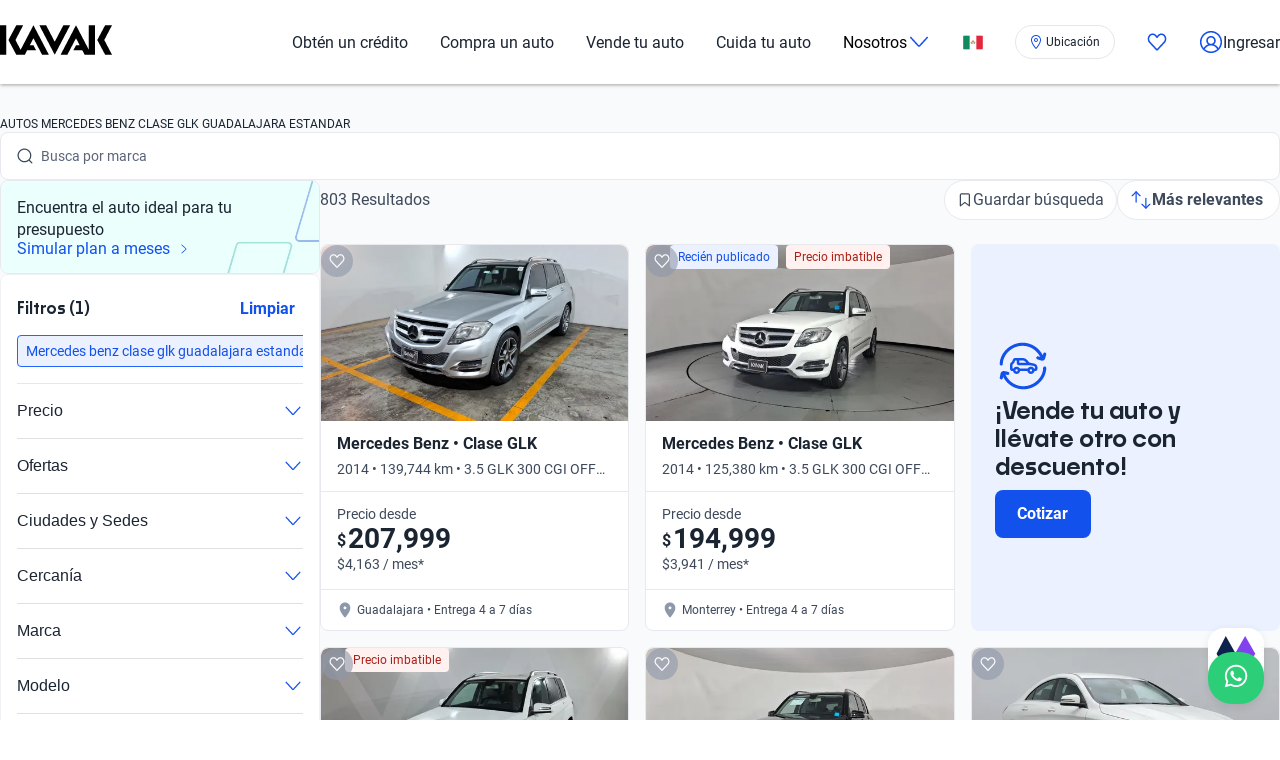

--- FILE ---
content_type: text/css; charset=UTF-8
request_url: https://www.kavak.com/catalog-ui/_next/static/css/a2cb7fcb9563a48e.css
body_size: 556
content:
@font-face{font-family:nokaSemiBold;src:url(/catalog-ui/_next/static/media/9b15ec0de452b235-s.p.woff2) format("woff2");font-display:swap}@font-face{font-family:nokaSemiBold Fallback;src:local("Arial");ascent-override:91.69%;descent-override:21.53%;line-gap-override:0.00%;size-adjust:108.85%}.__className_9c3b51{font-family:nokaSemiBold,nokaSemiBold Fallback}.__variable_9c3b51{--font-title:"nokaSemiBold","nokaSemiBold Fallback"}@font-face{font-family:roboto;src:url(/catalog-ui/_next/static/media/1e2d4d3a272629cd-s.p.woff2) format("woff2");font-display:swap;font-weight:400;font-style:normal}@font-face{font-family:roboto;src:url(/catalog-ui/_next/static/media/12893bfc0762b0f3-s.p.woff2) format("woff2");font-display:swap;font-weight:700;font-style:normal}@font-face{font-family:roboto Fallback;src:local("Arial");ascent-override:92.49%;descent-override:24.34%;line-gap-override:0.00%;size-adjust:100.30%}.__className_85554b{font-family:roboto,roboto Fallback}.__variable_85554b{--font-text:"roboto","roboto Fallback"}@font-face{font-family:vazirmatnSemiBold;src:url(/catalog-ui/_next/static/media/877aba4a436179a5-s.p.woff2) format("woff2");font-display:swap}@font-face{font-family:vazirmatnSemiBold Fallback;src:local("Arial");ascent-override:102.54%;descent-override:53.71%;line-gap-override:0.00%;size-adjust:100.00%}.__className_d221af{font-family:vazirmatnSemiBold,vazirmatnSemiBold Fallback}.__variable_d221af{--font-title:"vazirmatnSemiBold","vazirmatnSemiBold Fallback"}@font-face{font-family:vazirmatnRegular;src:url(/catalog-ui/_next/static/media/877aba4a436179a5-s.p.woff2) format("woff2");font-display:swap;font-weight:400;font-style:normal}@font-face{font-family:vazirmatnRegular;src:url(/catalog-ui/_next/static/media/877aba4a436179a5-s.p.woff2) format("woff2");font-display:swap;font-weight:700;font-style:normal}@font-face{font-family:vazirmatnRegular Fallback;src:local("Arial");ascent-override:102.54%;descent-override:53.71%;line-gap-override:0.00%;size-adjust:100.00%}.__className_e555d3{font-family:vazirmatnRegular,vazirmatnRegular Fallback}.__variable_e555d3{--font-text:"vazirmatnRegular","vazirmatnRegular Fallback"}*{box-sizing:border-box}body,html{min-height:100vh;font-family:var(--font-text);padding:0;margin:0}h1,h2,h3{font-family:var(--font-title)}a{text-decoration:none}picture{font-size:0}.menu-mobile--open,.modal__overlay__opened{overflow:hidden}.closeButton{line-height:0}.uki-bottom-sheet-actions{border-top:1px solid #e7e9ee}.layout_body__AOMdy{overflow-x:hidden}.layout_body__AOMdy,.layout_html__cztFt{padding:0;margin:0;box-sizing:border-box}

--- FILE ---
content_type: application/javascript
request_url: https://cdn.amplitude.com/engagement-browser/prod/split/793a53f3ba25c23dd83120fb462c8204245e5363-chunk-PL26IJV2.js
body_size: 117034
content:
var HI=Object.create;var Ro=Object.defineProperty;var KI=Object.getOwnPropertyDescriptor;var ZI=Object.getOwnPropertyNames;var XI=Object.getPrototypeOf,JI=Object.prototype.hasOwnProperty;var YI=(e,t,r)=>t in e?Ro(e,t,{enumerable:!0,configurable:!0,writable:!0,value:r}):e[t]=r;var QI=(e,t)=>()=>(e&&(t=e(e=0)),t);var _=(e,t)=>()=>(t||e((t={exports:{}}).exports,t),t.exports),$d=(e,t)=>{for(var r in t)Ro(e,r,{get:t[r],enumerable:!0})},e3=(e,t,r,n)=>{if(t&&typeof t=="object"||typeof t=="function")for(let i of ZI(t))!JI.call(e,i)&&i!==r&&Ro(e,i,{get:()=>t[i],enumerable:!(n=KI(t,i))||n.enumerable});return e};var M=(e,t,r)=>(r=e!=null?HI(XI(e)):{},e3(t||!e||!e.__esModule?Ro(r,"default",{value:e,enumerable:!0}):r,e));var ft=(e,t,r)=>YI(e,typeof t!="symbol"?t+"":t,r);var t3,u=QI(()=>{t3=typeof window<"u"||typeof window<"u"?window:typeof globalThis<"u"?globalThis:typeof self<"u"?self:{};t3.SENTRY_RELEASE={id:"793a53f3ba25c23dd83120fb462c8204245e5363"}});var Hd=_((OV,zd)=>{"use strict";u();var jd=Object.getOwnPropertySymbols,r3=Object.prototype.hasOwnProperty,n3=Object.prototype.propertyIsEnumerable;function i3(e){if(e==null)throw new TypeError("Object.assign cannot be called with null or undefined");return Object(e)}function o3(){try{if(!Object.assign)return!1;var e=new String("abc");if(e[5]="de",Object.getOwnPropertyNames(e)[0]==="5")return!1;for(var t={},r=0;r<10;r++)t["_"+String.fromCharCode(r)]=r;var n=Object.getOwnPropertyNames(t).map(function(o){return t[o]});if(n.join("")!=="0123456789")return!1;var i={};return"abcdefghijklmnopqrst".split("").forEach(function(o){i[o]=o}),Object.keys(Object.assign({},i)).join("")==="abcdefghijklmnopqrst"}catch(o){return!1}}zd.exports=o3()?Object.assign:function(e,t){for(var r,n=i3(e),i,o=1;o<arguments.length;o++){r=Object(arguments[o]);for(var a in r)r3.call(r,a)&&(n[a]=r[a]);if(jd){i=jd(r);for(var s=0;s<i.length;s++)n3.call(r,i[s])&&(n[i[s]]=r[i[s]])}}return n}});var pf=_(me=>{"use strict";u();var du=Hd(),rn=60103,Xd=60106;me.Fragment=60107;me.StrictMode=60108;me.Profiler=60114;var Jd=60109,Yd=60110,Qd=60112;me.Suspense=60113;var ef=60115,tf=60116;typeof Symbol=="function"&&Symbol.for&&(It=Symbol.for,rn=It("react.element"),Xd=It("react.portal"),me.Fragment=It("react.fragment"),me.StrictMode=It("react.strict_mode"),me.Profiler=It("react.profiler"),Jd=It("react.provider"),Yd=It("react.context"),Qd=It("react.forward_ref"),me.Suspense=It("react.suspense"),ef=It("react.memo"),tf=It("react.lazy"));var It,Kd=typeof Symbol=="function"&&Symbol.iterator;function a3(e){return e===null||typeof e!="object"?null:(e=Kd&&e[Kd]||e["@@iterator"],typeof e=="function"?e:null)}function hi(e){for(var t="https://reactjs.org/docs/error-decoder.html?invariant="+e,r=1;r<arguments.length;r++)t+="&args[]="+encodeURIComponent(arguments[r]);return"Minified React error #"+e+"; visit "+t+" for the full message or use the non-minified dev environment for full errors and additional helpful warnings."}var rf={isMounted:function(){return!1},enqueueForceUpdate:function(){},enqueueReplaceState:function(){},enqueueSetState:function(){}},nf={};function nn(e,t,r){this.props=e,this.context=t,this.refs=nf,this.updater=r||rf}nn.prototype.isReactComponent={};nn.prototype.setState=function(e,t){if(typeof e!="object"&&typeof e!="function"&&e!=null)throw Error(hi(85));this.updater.enqueueSetState(this,e,t,"setState")};nn.prototype.forceUpdate=function(e){this.updater.enqueueForceUpdate(this,e,"forceUpdate")};function of(){}of.prototype=nn.prototype;function fu(e,t,r){this.props=e,this.context=t,this.refs=nf,this.updater=r||rf}var gu=fu.prototype=new of;gu.constructor=fu;du(gu,nn.prototype);gu.isPureReactComponent=!0;var hu={current:null},af=Object.prototype.hasOwnProperty,sf={key:!0,ref:!0,__self:!0,__source:!0};function uf(e,t,r){var n,i={},o=null,a=null;if(t!=null)for(n in t.ref!==void 0&&(a=t.ref),t.key!==void 0&&(o=""+t.key),t)af.call(t,n)&&!sf.hasOwnProperty(n)&&(i[n]=t[n]);var s=arguments.length-2;if(s===1)i.children=r;else if(1<s){for(var c=Array(s),l=0;l<s;l++)c[l]=arguments[l+2];i.children=c}if(e&&e.defaultProps)for(n in s=e.defaultProps,s)i[n]===void 0&&(i[n]=s[n]);return{$$typeof:rn,type:e,key:o,ref:a,props:i,_owner:hu.current}}function s3(e,t){return{$$typeof:rn,type:e.type,key:t,ref:e.ref,props:e.props,_owner:e._owner}}function mu(e){return typeof e=="object"&&e!==null&&e.$$typeof===rn}function u3(e){var t={"=":"=0",":":"=2"};return"$"+e.replace(/[=:]/g,function(r){return t[r]})}var Zd=/\/+/g;function lu(e,t){return typeof e=="object"&&e!==null&&e.key!=null?u3(""+e.key):t.toString(36)}function No(e,t,r,n,i){var o=typeof e;(o==="undefined"||o==="boolean")&&(e=null);var a=!1;if(e===null)a=!0;else switch(o){case"string":case"number":a=!0;break;case"object":switch(e.$$typeof){case rn:case Xd:a=!0}}if(a)return a=e,i=i(a),e=n===""?"."+lu(a,0):n,Array.isArray(i)?(r="",e!=null&&(r=e.replace(Zd,"$&/")+"/"),No(i,t,r,"",function(l){return l})):i!=null&&(mu(i)&&(i=s3(i,r+(!i.key||a&&a.key===i.key?"":(""+i.key).replace(Zd,"$&/")+"/")+e)),t.push(i)),1;if(a=0,n=n===""?".":n+":",Array.isArray(e))for(var s=0;s<e.length;s++){o=e[s];var c=n+lu(o,s);a+=No(o,t,r,c,i)}else if(c=a3(e),typeof c=="function")for(e=c.call(e),s=0;!(o=e.next()).done;)o=o.value,c=n+lu(o,s++),a+=No(o,t,r,c,i);else if(o==="object")throw t=""+e,Error(hi(31,t==="[object Object]"?"object with keys {"+Object.keys(e).join(", ")+"}":t));return a}function Ao(e,t,r){if(e==null)return e;var n=[],i=0;return No(e,n,"","",function(o){return t.call(r,o,i++)}),n}function c3(e){if(e._status===-1){var t=e._result;t=t(),e._status=0,e._result=t,t.then(function(r){e._status===0&&(r=r.default,e._status=1,e._result=r)},function(r){e._status===0&&(e._status=2,e._result=r)})}if(e._status===1)return e._result;throw e._result}var cf={current:null};function Gt(){var e=cf.current;if(e===null)throw Error(hi(321));return e}var p3={ReactCurrentDispatcher:cf,ReactCurrentBatchConfig:{transition:0},ReactCurrentOwner:hu,IsSomeRendererActing:{current:!1},assign:du};me.Children={map:Ao,forEach:function(e,t,r){Ao(e,function(){t.apply(this,arguments)},r)},count:function(e){var t=0;return Ao(e,function(){t++}),t},toArray:function(e){return Ao(e,function(t){return t})||[]},only:function(e){if(!mu(e))throw Error(hi(143));return e}};me.Component=nn;me.PureComponent=fu;me.__SECRET_INTERNALS_DO_NOT_USE_OR_YOU_WILL_BE_FIRED=p3;me.cloneElement=function(e,t,r){if(e==null)throw Error(hi(267,e));var n=du({},e.props),i=e.key,o=e.ref,a=e._owner;if(t!=null){if(t.ref!==void 0&&(o=t.ref,a=hu.current),t.key!==void 0&&(i=""+t.key),e.type&&e.type.defaultProps)var s=e.type.defaultProps;for(c in t)af.call(t,c)&&!sf.hasOwnProperty(c)&&(n[c]=t[c]===void 0&&s!==void 0?s[c]:t[c])}var c=arguments.length-2;if(c===1)n.children=r;else if(1<c){s=Array(c);for(var l=0;l<c;l++)s[l]=arguments[l+2];n.children=s}return{$$typeof:rn,type:e.type,key:i,ref:o,props:n,_owner:a}};me.createContext=function(e,t){return t===void 0&&(t=null),e={$$typeof:Yd,_calculateChangedBits:t,_currentValue:e,_currentValue2:e,_threadCount:0,Provider:null,Consumer:null},e.Provider={$$typeof:Jd,_context:e},e.Consumer=e};me.createElement=uf;me.createFactory=function(e){var t=uf.bind(null,e);return t.type=e,t};me.createRef=function(){return{current:null}};me.forwardRef=function(e){return{$$typeof:Qd,render:e}};me.isValidElement=mu;me.lazy=function(e){return{$$typeof:tf,_payload:{_status:-1,_result:e},_init:c3}};me.memo=function(e,t){return{$$typeof:ef,type:e,compare:t===void 0?null:t}};me.useCallback=function(e,t){return Gt().useCallback(e,t)};me.useContext=function(e,t){return Gt().useContext(e,t)};me.useDebugValue=function(){};me.useEffect=function(e,t){return Gt().useEffect(e,t)};me.useImperativeHandle=function(e,t,r){return Gt().useImperativeHandle(e,t,r)};me.useLayoutEffect=function(e,t){return Gt().useLayoutEffect(e,t)};me.useMemo=function(e,t){return Gt().useMemo(e,t)};me.useReducer=function(e,t,r){return Gt().useReducer(e,t,r)};me.useRef=function(e){return Gt().useRef(e)};me.useState=function(e){return Gt().useState(e)};me.version="17.0.2"});var B=_((WV,lf)=>{"use strict";u();lf.exports=pf()});var Pf=_(Ee=>{"use strict";u();var He=typeof Symbol=="function"&&Symbol.for,xu=He?Symbol.for("react.element"):60103,Iu=He?Symbol.for("react.portal"):60106,Vo=He?Symbol.for("react.fragment"):60107,qo=He?Symbol.for("react.strict_mode"):60108,Fo=He?Symbol.for("react.profiler"):60114,Go=He?Symbol.for("react.provider"):60109,$o=He?Symbol.for("react.context"):60110,bu=He?Symbol.for("react.async_mode"):60111,jo=He?Symbol.for("react.concurrent_mode"):60111,zo=He?Symbol.for("react.forward_ref"):60112,Ho=He?Symbol.for("react.suspense"):60113,w3=He?Symbol.for("react.suspense_list"):60120,Ko=He?Symbol.for("react.memo"):60115,Zo=He?Symbol.for("react.lazy"):60116,_3=He?Symbol.for("react.block"):60121,R3=He?Symbol.for("react.fundamental"):60117,A3=He?Symbol.for("react.responder"):60118,N3=He?Symbol.for("react.scope"):60119;function gt(e){if(typeof e=="object"&&e!==null){var t=e.$$typeof;switch(t){case xu:switch(e=e.type,e){case bu:case jo:case Vo:case Fo:case qo:case Ho:return e;default:switch(e=e&&e.$$typeof,e){case $o:case zo:case Zo:case Ko:case Go:return e;default:return t}}case Iu:return t}}}function kf(e){return gt(e)===jo}Ee.AsyncMode=bu;Ee.ConcurrentMode=jo;Ee.ContextConsumer=$o;Ee.ContextProvider=Go;Ee.Element=xu;Ee.ForwardRef=zo;Ee.Fragment=Vo;Ee.Lazy=Zo;Ee.Memo=Ko;Ee.Portal=Iu;Ee.Profiler=Fo;Ee.StrictMode=qo;Ee.Suspense=Ho;Ee.isAsyncMode=function(e){return kf(e)||gt(e)===bu};Ee.isConcurrentMode=kf;Ee.isContextConsumer=function(e){return gt(e)===$o};Ee.isContextProvider=function(e){return gt(e)===Go};Ee.isElement=function(e){return typeof e=="object"&&e!==null&&e.$$typeof===xu};Ee.isForwardRef=function(e){return gt(e)===zo};Ee.isFragment=function(e){return gt(e)===Vo};Ee.isLazy=function(e){return gt(e)===Zo};Ee.isMemo=function(e){return gt(e)===Ko};Ee.isPortal=function(e){return gt(e)===Iu};Ee.isProfiler=function(e){return gt(e)===Fo};Ee.isStrictMode=function(e){return gt(e)===qo};Ee.isSuspense=function(e){return gt(e)===Ho};Ee.isValidElementType=function(e){return typeof e=="string"||typeof e=="function"||e===Vo||e===jo||e===Fo||e===qo||e===Ho||e===w3||typeof e=="object"&&e!==null&&(e.$$typeof===Zo||e.$$typeof===Ko||e.$$typeof===Go||e.$$typeof===$o||e.$$typeof===zo||e.$$typeof===R3||e.$$typeof===A3||e.$$typeof===N3||e.$$typeof===_3)};Ee.typeOf=gt});var Wf=_((Mq,Lf)=>{"use strict";u();Lf.exports=Pf()});var Gf=_((kq,Ff)=>{"use strict";u();var Tu=Wf(),M3={childContextTypes:!0,contextType:!0,contextTypes:!0,defaultProps:!0,displayName:!0,getDefaultProps:!0,getDerivedStateFromError:!0,getDerivedStateFromProps:!0,mixins:!0,propTypes:!0,type:!0},O3={name:!0,length:!0,prototype:!0,caller:!0,callee:!0,arguments:!0,arity:!0},k3={$$typeof:!0,render:!0,defaultProps:!0,displayName:!0,propTypes:!0},Vf={$$typeof:!0,compare:!0,defaultProps:!0,displayName:!0,propTypes:!0,type:!0},Cu={};Cu[Tu.ForwardRef]=k3;Cu[Tu.Memo]=Vf;function Uf(e){return Tu.isMemo(e)?Vf:Cu[e.$$typeof]||M3}var P3=Object.defineProperty,L3=Object.getOwnPropertyNames,Df=Object.getOwnPropertySymbols,W3=Object.getOwnPropertyDescriptor,U3=Object.getPrototypeOf,Bf=Object.prototype;function qf(e,t,r){if(typeof t!="string"){if(Bf){var n=U3(t);n&&n!==Bf&&qf(e,n,r)}var i=L3(t);Df&&(i=i.concat(Df(t)));for(var o=Uf(e),a=Uf(t),s=0;s<i.length;++s){var c=i[s];if(!O3[c]&&!(r&&r[c])&&!(a&&a[c])&&!(o&&o[c])){var l=W3(t,c);try{P3(e,c,l)}catch(y){}}}}return e}Ff.exports=qf});var ig=_(ng=>{"use strict";u();var mn=B();function r6(e,t){return e===t&&(e!==0||1/e===1/t)||e!==e&&t!==t}var n6=typeof Object.is=="function"?Object.is:r6,i6=mn.useState,o6=mn.useEffect,a6=mn.useLayoutEffect,s6=mn.useDebugValue;function u6(e,t){var r=t(),n=i6({inst:{value:r,getSnapshot:t}}),i=n[0].inst,o=n[1];return a6(function(){i.value=r,i.getSnapshot=t,Wu(i)&&o({inst:i})},[e,r,t]),o6(function(){return Wu(i)&&o({inst:i}),e(function(){Wu(i)&&o({inst:i})})},[e]),s6(r),r}function Wu(e){var t=e.getSnapshot;e=e.value;try{var r=t();return!n6(e,r)}catch(n){return!0}}function c6(e,t){return t()}var p6=typeof window>"u"||typeof window.document>"u"||typeof window.document.createElement>"u"?c6:u6;ng.useSyncExternalStore=mn.useSyncExternalStore!==void 0?mn.useSyncExternalStore:p6});var ag=_((RF,og)=>{"use strict";u();og.exports=ig()});var jt=_((rG,gg)=>{u();var h6=Array.isArray;gg.exports=h6});var Vu=_((iG,hg)=>{u();var m6=typeof window=="object"&&window&&window.Object===Object&&window;hg.exports=m6});var Nt=_((aG,mg)=>{u();var v6=Vu(),y6=typeof self=="object"&&self&&self.Object===Object&&self,S6=v6||y6||Function("return this")();mg.exports=S6});var Mi=_((uG,vg)=>{u();var x6=Nt(),I6=x6.Symbol;vg.exports=I6});var Ig=_((pG,xg)=>{u();var yg=Mi(),Sg=Object.prototype,b6=Sg.hasOwnProperty,T6=Sg.toString,Oi=yg?yg.toStringTag:void 0;function C6(e){var t=b6.call(e,Oi),r=e[Oi];try{e[Oi]=void 0;var n=!0}catch(o){}var i=T6.call(e);return n&&(t?e[Oi]=r:delete e[Oi]),i}xg.exports=C6});var Tg=_((dG,bg)=>{u();var E6=Object.prototype,w6=E6.toString;function _6(e){return w6.call(e)}bg.exports=_6});var Er=_((gG,wg)=>{u();var Cg=Mi(),R6=Ig(),A6=Tg(),N6="[object Null]",M6="[object Undefined]",Eg=Cg?Cg.toStringTag:void 0;function O6(e){return e==null?e===void 0?M6:N6:Eg&&Eg in Object(e)?R6(e):A6(e)}wg.exports=O6});var ar=_((mG,_g)=>{u();function k6(e){return e!=null&&typeof e=="object"}_g.exports=k6});var ta=_((yG,Rg)=>{u();var P6=Er(),L6=ar(),W6="[object Symbol]";function U6(e){return typeof e=="symbol"||L6(e)&&P6(e)==W6}Rg.exports=U6});var Ng=_((xG,Ag)=>{u();var D6=jt(),B6=ta(),V6=/\.|\[(?:[^[\]]*|(["'])(?:(?!\1)[^\\]|\\.)*?\1)\]/,q6=/^\w*$/;function F6(e,t){if(D6(e))return!1;var r=typeof e;return r=="number"||r=="symbol"||r=="boolean"||e==null||B6(e)?!0:q6.test(e)||!V6.test(e)||t!=null&&e in Object(t)}Ag.exports=F6});var zt=_((bG,Mg)=>{u();function G6(e){var t=typeof e;return e!=null&&(t=="object"||t=="function")}Mg.exports=G6});var ra=_((CG,Og)=>{u();var $6=Er(),j6=zt(),z6="[object AsyncFunction]",H6="[object Function]",K6="[object GeneratorFunction]",Z6="[object Proxy]";function X6(e){if(!j6(e))return!1;var t=$6(e);return t==H6||t==K6||t==z6||t==Z6}Og.exports=X6});var Pg=_((wG,kg)=>{u();var J6=Nt(),Y6=J6["__core-js_shared__"];kg.exports=Y6});var Ug=_((RG,Wg)=>{u();var qu=Pg(),Lg=function(){var e=/[^.]+$/.exec(qu&&qu.keys&&qu.keys.IE_PROTO||"");return e?"Symbol(src)_1."+e:""}();function Q6(e){return!!Lg&&Lg in e}Wg.exports=Q6});var Fu=_((NG,Dg)=>{u();var eb=Function.prototype,tb=eb.toString;function rb(e){if(e!=null){try{return tb.call(e)}catch(t){}try{return e+""}catch(t){}}return""}Dg.exports=rb});var Vg=_((OG,Bg)=>{u();var nb=ra(),ib=Ug(),ob=zt(),ab=Fu(),sb=/[\\^$.*+?()[\]{}|]/g,ub=/^\[object .+?Constructor\]$/,cb=Function.prototype,pb=Object.prototype,lb=cb.toString,db=pb.hasOwnProperty,fb=RegExp("^"+lb.call(db).replace(sb,"\\$&").replace(/hasOwnProperty|(function).*?(?=\\\()| for .+?(?=\\\])/g,"$1.*?")+"$");function gb(e){if(!ob(e)||ib(e))return!1;var t=nb(e)?fb:ub;return t.test(ab(e))}Bg.exports=gb});var Fg=_((PG,qg)=>{u();function hb(e,t){return e==null?void 0:e[t]}qg.exports=hb});var sr=_((WG,Gg)=>{u();var mb=Vg(),vb=Fg();function yb(e,t){var r=vb(e,t);return mb(r)?r:void 0}Gg.exports=yb});var ki=_((DG,$g)=>{u();var Sb=sr(),xb=Sb(Object,"create");$g.exports=xb});var Hg=_((VG,zg)=>{u();var jg=ki();function Ib(){this.__data__=jg?jg(null):{},this.size=0}zg.exports=Ib});var Zg=_((FG,Kg)=>{u();function bb(e){var t=this.has(e)&&delete this.__data__[e];return this.size-=t?1:0,t}Kg.exports=bb});var Jg=_(($G,Xg)=>{u();var Tb=ki(),Cb="__lodash_hash_undefined__",Eb=Object.prototype,wb=Eb.hasOwnProperty;function _b(e){var t=this.__data__;if(Tb){var r=t[e];return r===Cb?void 0:r}return wb.call(t,e)?t[e]:void 0}Xg.exports=_b});var Qg=_((zG,Yg)=>{u();var Rb=ki(),Ab=Object.prototype,Nb=Ab.hasOwnProperty;function Mb(e){var t=this.__data__;return Rb?t[e]!==void 0:Nb.call(t,e)}Yg.exports=Mb});var th=_((KG,eh)=>{u();var Ob=ki(),kb="__lodash_hash_undefined__";function Pb(e,t){var r=this.__data__;return this.size+=this.has(e)?0:1,r[e]=Ob&&t===void 0?kb:t,this}eh.exports=Pb});var nh=_((XG,rh)=>{u();var Lb=Hg(),Wb=Zg(),Ub=Jg(),Db=Qg(),Bb=th();function vn(e){var t=-1,r=e==null?0:e.length;for(this.clear();++t<r;){var n=e[t];this.set(n[0],n[1])}}vn.prototype.clear=Lb;vn.prototype.delete=Wb;vn.prototype.get=Ub;vn.prototype.has=Db;vn.prototype.set=Bb;rh.exports=vn});var oh=_((YG,ih)=>{u();function Vb(){this.__data__=[],this.size=0}ih.exports=Vb});var yn=_((e$,ah)=>{u();function qb(e,t){return e===t||e!==e&&t!==t}ah.exports=qb});var Pi=_((r$,sh)=>{u();var Fb=yn();function Gb(e,t){for(var r=e.length;r--;)if(Fb(e[r][0],t))return r;return-1}sh.exports=Gb});var ch=_((i$,uh)=>{u();var $b=Pi(),jb=Array.prototype,zb=jb.splice;function Hb(e){var t=this.__data__,r=$b(t,e);if(r<0)return!1;var n=t.length-1;return r==n?t.pop():zb.call(t,r,1),--this.size,!0}uh.exports=Hb});var lh=_((a$,ph)=>{u();var Kb=Pi();function Zb(e){var t=this.__data__,r=Kb(t,e);return r<0?void 0:t[r][1]}ph.exports=Zb});var fh=_((u$,dh)=>{u();var Xb=Pi();function Jb(e){return Xb(this.__data__,e)>-1}dh.exports=Jb});var hh=_((p$,gh)=>{u();var Yb=Pi();function Qb(e,t){var r=this.__data__,n=Yb(r,e);return n<0?(++this.size,r.push([e,t])):r[n][1]=t,this}gh.exports=Qb});var Li=_((d$,mh)=>{u();var eT=oh(),tT=ch(),rT=lh(),nT=fh(),iT=hh();function Sn(e){var t=-1,r=e==null?0:e.length;for(this.clear();++t<r;){var n=e[t];this.set(n[0],n[1])}}Sn.prototype.clear=eT;Sn.prototype.delete=tT;Sn.prototype.get=rT;Sn.prototype.has=nT;Sn.prototype.set=iT;mh.exports=Sn});var na=_((g$,vh)=>{u();var oT=sr(),aT=Nt(),sT=oT(aT,"Map");vh.exports=sT});var xh=_((m$,Sh)=>{u();var yh=nh(),uT=Li(),cT=na();function pT(){this.size=0,this.__data__={hash:new yh,map:new(cT||uT),string:new yh}}Sh.exports=pT});var bh=_((y$,Ih)=>{u();function lT(e){var t=typeof e;return t=="string"||t=="number"||t=="symbol"||t=="boolean"?e!=="__proto__":e===null}Ih.exports=lT});var Wi=_((x$,Th)=>{u();var dT=bh();function fT(e,t){var r=e.__data__;return dT(t)?r[typeof t=="string"?"string":"hash"]:r.map}Th.exports=fT});var Eh=_((b$,Ch)=>{u();var gT=Wi();function hT(e){var t=gT(this,e).delete(e);return this.size-=t?1:0,t}Ch.exports=hT});var _h=_((C$,wh)=>{u();var mT=Wi();function vT(e){return mT(this,e).get(e)}wh.exports=vT});var Ah=_((w$,Rh)=>{u();var yT=Wi();function ST(e){return yT(this,e).has(e)}Rh.exports=ST});var Mh=_((R$,Nh)=>{u();var xT=Wi();function IT(e,t){var r=xT(this,e),n=r.size;return r.set(e,t),this.size+=r.size==n?0:1,this}Nh.exports=IT});var ia=_((N$,Oh)=>{u();var bT=xh(),TT=Eh(),CT=_h(),ET=Ah(),wT=Mh();function xn(e){var t=-1,r=e==null?0:e.length;for(this.clear();++t<r;){var n=e[t];this.set(n[0],n[1])}}xn.prototype.clear=bT;xn.prototype.delete=TT;xn.prototype.get=CT;xn.prototype.has=ET;xn.prototype.set=wT;Oh.exports=xn});var Lh=_((O$,Ph)=>{u();var kh=ia(),_T="Expected a function";function Gu(e,t){if(typeof e!="function"||t!=null&&typeof t!="function")throw new TypeError(_T);var r=function(){var n=arguments,i=t?t.apply(this,n):n[0],o=r.cache;if(o.has(i))return o.get(i);var a=e.apply(this,n);return r.cache=o.set(i,a)||o,a};return r.cache=new(Gu.Cache||kh),r}Gu.Cache=kh;Ph.exports=Gu});var Uh=_((P$,Wh)=>{u();var RT=Lh(),AT=500;function NT(e){var t=RT(e,function(n){return r.size===AT&&r.clear(),n}),r=t.cache;return t}Wh.exports=NT});var Bh=_((W$,Dh)=>{u();var MT=Uh(),OT=/[^.[\]]+|\[(?:(-?\d+(?:\.\d+)?)|(["'])((?:(?!\2)[^\\]|\\.)*?)\2)\]|(?=(?:\.|\[\])(?:\.|\[\]|$))/g,kT=/\\(\\)?/g,PT=MT(function(e){var t=[];return e.charCodeAt(0)===46&&t.push(""),e.replace(OT,function(r,n,i,o){t.push(i?o.replace(kT,"$1"):n||r)}),t});Dh.exports=PT});var qh=_((D$,Vh)=>{u();function LT(e,t){for(var r=-1,n=e==null?0:e.length,i=Array(n);++r<n;)i[r]=t(e[r],r,e);return i}Vh.exports=LT});var Hh=_((V$,zh)=>{u();var Fh=Mi(),WT=qh(),UT=jt(),DT=ta(),BT=1/0,Gh=Fh?Fh.prototype:void 0,$h=Gh?Gh.toString:void 0;function jh(e){if(typeof e=="string")return e;if(UT(e))return WT(e,jh)+"";if(DT(e))return $h?$h.call(e):"";var t=e+"";return t=="0"&&1/e==-BT?"-0":t}zh.exports=jh});var Zh=_((F$,Kh)=>{u();var VT=Hh();function qT(e){return e==null?"":VT(e)}Kh.exports=qT});var $u=_(($$,Xh)=>{u();var FT=jt(),GT=Ng(),$T=Bh(),jT=Zh();function zT(e,t){return FT(e)?e:GT(e,t)?[e]:$T(jT(e))}Xh.exports=zT});var ju=_((z$,Jh)=>{u();var HT=ta(),KT=1/0;function ZT(e){if(typeof e=="string"||HT(e))return e;var t=e+"";return t=="0"&&1/e==-KT?"-0":t}Jh.exports=ZT});var Qh=_((K$,Yh)=>{u();var XT=$u(),JT=ju();function YT(e,t){t=XT(t,e);for(var r=0,n=t.length;e!=null&&r<n;)e=e[JT(t[r++])];return r&&r==n?e:void 0}Yh.exports=YT});var zu=_((X$,em)=>{u();var QT=Qh();function eC(e,t,r){var n=e==null?void 0:QT(e,t);return n===void 0?r:n}em.exports=eC});var Nc=_((_z,av)=>{u();var h4=sr(),m4=function(){try{var e=h4(Object,"defineProperty");return e({},"",{}),e}catch(t){}}();av.exports=m4});var Na=_((Az,uv)=>{u();var sv=Nc();function v4(e,t,r){t=="__proto__"&&sv?sv(e,t,{configurable:!0,enumerable:!0,value:r,writable:!0}):e[t]=r}uv.exports=v4});var Mc=_((Mz,cv)=>{u();var y4=Na(),S4=yn(),x4=Object.prototype,I4=x4.hasOwnProperty;function b4(e,t,r){var n=e[t];(!(I4.call(e,t)&&S4(n,r))||r===void 0&&!(t in e))&&y4(e,t,r)}cv.exports=b4});var Ma=_((kz,pv)=>{u();var T4=9007199254740991,C4=/^(?:0|[1-9]\d*)$/;function E4(e,t){var r=typeof e;return t=t==null?T4:t,!!t&&(r=="number"||r!="symbol"&&C4.test(e))&&e>-1&&e%1==0&&e<t}pv.exports=E4});var fv=_((Lz,dv)=>{u();var w4=Mc(),_4=$u(),R4=Ma(),lv=zt(),A4=ju();function N4(e,t,r,n){if(!lv(e))return e;t=_4(t,e);for(var i=-1,o=t.length,a=o-1,s=e;s!=null&&++i<o;){var c=A4(t[i]),l=r;if(c==="__proto__"||c==="constructor"||c==="prototype")return e;if(i!=a){var y=s[c];l=n?n(y,c,s):void 0,l===void 0&&(l=lv(y)?y:R4(t[i+1])?[]:{})}w4(s,c,l),s=s[c]}return e}dv.exports=N4});var hv=_((Uz,gv)=>{u();var M4=fv();function O4(e,t,r){return e==null?e:M4(e,t,r)}gv.exports=O4});var Oa=_((Oc,kc)=>{u();(function(e,t){typeof Oc=="object"&&typeof kc<"u"?kc.exports=t():(e=typeof globalThis<"u"?globalThis:e||self).dayjs=t()})(Oc,function(){"use strict";var e=1e3,t=6e4,r=36e5,n="millisecond",i="second",o="minute",a="hour",s="day",c="week",l="month",y="quarter",x="year",I="date",b="Invalid Date",E=/^(\d{4})[-/]?(\d{1,2})?[-/]?(\d{0,2})[Tt\s]*(\d{1,2})?:?(\d{1,2})?:?(\d{1,2})?[.:]?(\d+)?$/,T=/\[([^\]]+)]|Y{1,4}|M{1,4}|D{1,2}|d{1,4}|H{1,2}|h{1,2}|a|A|m{1,2}|s{1,2}|Z{1,2}|SSS/g,R={name:"en",weekdays:"Sunday_Monday_Tuesday_Wednesday_Thursday_Friday_Saturday".split("_"),months:"January_February_March_April_May_June_July_August_September_October_November_December".split("_")},A=function(L,W,U){var Q=String(L);return!Q||Q.length>=W?L:""+Array(W+1-Q.length).join(U)+L},O={s:A,z:function(L){var W=-L.utcOffset(),U=Math.abs(W),Q=Math.floor(U/60),D=U%60;return(W<=0?"+":"-")+A(Q,2,"0")+":"+A(D,2,"0")},m:function L(W,U){if(W.date()<U.date())return-L(U,W);var Q=12*(U.year()-W.year())+(U.month()-W.month()),D=W.clone().add(Q,l),Y=U-D<0,ae=W.clone().add(Q+(Y?-1:1),l);return+(-(Q+(U-D)/(Y?D-ae:ae-D))||0)},a:function(L){return L<0?Math.ceil(L)||0:Math.floor(L)},p:function(L){return{M:l,y:x,w:c,d:s,D:I,h:a,m:o,s:i,ms:n,Q:y}[L]||String(L||"").toLowerCase().replace(/s$/,"")},u:function(L){return L===void 0}},$="en",H={};H[$]=R;var K=function(L){return L instanceof se},Ce=function L(W,U,Q){var D;if(!W)return $;if(typeof W=="string"){var Y=W.toLowerCase();H[Y]&&(D=Y),U&&(H[Y]=U,D=Y);var ae=W.split("-");if(!D&&ae.length>1)return L(ae[0])}else{var xe=W.name;H[xe]=W,D=xe}return!Q&&D&&($=D),D||!Q&&$},z=function(L,W){if(K(L))return L.clone();var U=typeof W=="object"?W:{};return U.date=L,U.args=arguments,new se(U)},fe=O;fe.l=Ce,fe.i=K,fe.w=function(L,W){return z(L,{locale:W.$L,utc:W.$u,x:W.$x,$offset:W.$offset})};var se=function(){function L(U){this.$L=Ce(U.locale,null,!0),this.parse(U)}var W=L.prototype;return W.parse=function(U){this.$d=function(Q){var D=Q.date,Y=Q.utc;if(D===null)return new Date(NaN);if(fe.u(D))return new Date;if(D instanceof Date)return new Date(D);if(typeof D=="string"&&!/Z$/i.test(D)){var ae=D.match(E);if(ae){var xe=ae[2]-1||0,k=(ae[7]||"0").substring(0,3);return Y?new Date(Date.UTC(ae[1],xe,ae[3]||1,ae[4]||0,ae[5]||0,ae[6]||0,k)):new Date(ae[1],xe,ae[3]||1,ae[4]||0,ae[5]||0,ae[6]||0,k)}}return new Date(D)}(U),this.$x=U.x||{},this.init()},W.init=function(){var U=this.$d;this.$y=U.getFullYear(),this.$M=U.getMonth(),this.$D=U.getDate(),this.$W=U.getDay(),this.$H=U.getHours(),this.$m=U.getMinutes(),this.$s=U.getSeconds(),this.$ms=U.getMilliseconds()},W.$utils=function(){return fe},W.isValid=function(){return this.$d.toString()!==b},W.isSame=function(U,Q){var D=z(U);return this.startOf(Q)<=D&&D<=this.endOf(Q)},W.isAfter=function(U,Q){return z(U)<this.startOf(Q)},W.isBefore=function(U,Q){return this.endOf(Q)<z(U)},W.$g=function(U,Q,D){return fe.u(U)?this[Q]:this.set(D,U)},W.unix=function(){return Math.floor(this.valueOf()/1e3)},W.valueOf=function(){return this.$d.getTime()},W.startOf=function(U,Q){var D=this,Y=!!fe.u(Q)||Q,ae=fe.p(U),xe=function(tn,ct){var tr=fe.w(D.$u?Date.UTC(D.$y,ct,tn):new Date(D.$y,ct,tn),D);return Y?tr:tr.endOf(s)},k=function(tn,ct){return fe.w(D.toDate()[tn].apply(D.toDate("s"),(Y?[0,0,0,0]:[23,59,59,999]).slice(ct)),D)},P=this.$W,te=this.$M,Xe=this.$D,Ft="set"+(this.$u?"UTC":"");switch(ae){case x:return Y?xe(1,0):xe(31,11);case l:return Y?xe(1,te):xe(0,te+1);case c:var fi=this.$locale().weekStart||0,gi=(P<fi?P+7:P)-fi;return xe(Y?Xe-gi:Xe+(6-gi),te);case s:case I:return k(Ft+"Hours",0);case a:return k(Ft+"Minutes",1);case o:return k(Ft+"Seconds",2);case i:return k(Ft+"Milliseconds",3);default:return this.clone()}},W.endOf=function(U){return this.startOf(U,!1)},W.$set=function(U,Q){var D,Y=fe.p(U),ae="set"+(this.$u?"UTC":""),xe=(D={},D[s]=ae+"Date",D[I]=ae+"Date",D[l]=ae+"Month",D[x]=ae+"FullYear",D[a]=ae+"Hours",D[o]=ae+"Minutes",D[i]=ae+"Seconds",D[n]=ae+"Milliseconds",D)[Y],k=Y===s?this.$D+(Q-this.$W):Q;if(Y===l||Y===x){var P=this.clone().set(I,1);P.$d[xe](k),P.init(),this.$d=P.set(I,Math.min(this.$D,P.daysInMonth())).$d}else xe&&this.$d[xe](k);return this.init(),this},W.set=function(U,Q){return this.clone().$set(U,Q)},W.get=function(U){return this[fe.p(U)]()},W.add=function(U,Q){var D,Y=this;U=Number(U);var ae=fe.p(Q),xe=function(te){var Xe=z(Y);return fe.w(Xe.date(Xe.date()+Math.round(te*U)),Y)};if(ae===l)return this.set(l,this.$M+U);if(ae===x)return this.set(x,this.$y+U);if(ae===s)return xe(1);if(ae===c)return xe(7);var k=(D={},D[o]=t,D[a]=r,D[i]=e,D)[ae]||1,P=this.$d.getTime()+U*k;return fe.w(P,this)},W.subtract=function(U,Q){return this.add(-1*U,Q)},W.format=function(U){var Q=this,D=this.$locale();if(!this.isValid())return D.invalidDate||b;var Y=U||"YYYY-MM-DDTHH:mm:ssZ",ae=fe.z(this),xe=this.$H,k=this.$m,P=this.$M,te=D.weekdays,Xe=D.months,Ft=function(ct,tr,pu,_o){return ct&&(ct[tr]||ct(Q,Y))||pu[tr].slice(0,_o)},fi=function(ct){return fe.s(xe%12||12,ct,"0")},gi=D.meridiem||function(ct,tr,pu){var _o=ct<12?"AM":"PM";return pu?_o.toLowerCase():_o},tn={YY:String(this.$y).slice(-2),YYYY:this.$y,M:P+1,MM:fe.s(P+1,2,"0"),MMM:Ft(D.monthsShort,P,Xe,3),MMMM:Ft(Xe,P),D:this.$D,DD:fe.s(this.$D,2,"0"),d:String(this.$W),dd:Ft(D.weekdaysMin,this.$W,te,2),ddd:Ft(D.weekdaysShort,this.$W,te,3),dddd:te[this.$W],H:String(xe),HH:fe.s(xe,2,"0"),h:fi(1),hh:fi(2),a:gi(xe,k,!0),A:gi(xe,k,!1),m:String(k),mm:fe.s(k,2,"0"),s:String(this.$s),ss:fe.s(this.$s,2,"0"),SSS:fe.s(this.$ms,3,"0"),Z:ae};return Y.replace(T,function(ct,tr){return tr||tn[ct]||ae.replace(":","")})},W.utcOffset=function(){return 15*-Math.round(this.$d.getTimezoneOffset()/15)},W.diff=function(U,Q,D){var Y,ae=fe.p(Q),xe=z(U),k=(xe.utcOffset()-this.utcOffset())*t,P=this-xe,te=fe.m(this,xe);return te=(Y={},Y[x]=te/12,Y[l]=te,Y[y]=te/3,Y[c]=(P-k)/6048e5,Y[s]=(P-k)/864e5,Y[a]=P/r,Y[o]=P/t,Y[i]=P/e,Y)[ae]||P,D?te:fe.a(te)},W.daysInMonth=function(){return this.endOf(l).$D},W.$locale=function(){return H[this.$L]},W.locale=function(U,Q){if(!U)return this.$L;var D=this.clone(),Y=Ce(U,Q,!0);return Y&&(D.$L=Y),D},W.clone=function(){return fe.w(this.$d,this)},W.toDate=function(){return new Date(this.valueOf())},W.toJSON=function(){return this.isValid()?this.toISOString():null},W.toISOString=function(){return this.$d.toISOString()},W.toString=function(){return this.$d.toUTCString()},L}(),ne=se.prototype;return z.prototype=ne,[["$ms",n],["$s",i],["$m",o],["$H",a],["$W",s],["$M",l],["$y",x],["$D",I]].forEach(function(L){ne[L[1]]=function(W){return this.$g(W,L[0],L[1])}}),z.extend=function(L,W){return L.$i||(L(W,se,z),L.$i=!0),z},z.locale=Ce,z.isDayjs=K,z.unix=function(L){return z(1e3*L)},z.en=H[$],z.Ls=H,z.p={},z})});var je=_(Z=>{"use strict";u();Object.defineProperty(Z,"__esModule",{value:!0});Z.hole=Z.pipe=Z.untupled=Z.tupled=Z.absurd=Z.decrement=Z.increment=Z.tuple=Z.flow=Z.flip=Z.constVoid=Z.constUndefined=Z.constNull=Z.constFalse=Z.constTrue=Z.constant=Z.not=Z.unsafeCoerce=Z.identity=Z.getEndomorphismMonoid=Z.getRing=Z.getSemiring=Z.getMonoid=Z.getSemigroup=Z.getBooleanAlgebra=void 0;var U4=function(e){return function(){return{meet:function(t,r){return function(n){return e.meet(t(n),r(n))}},join:function(t,r){return function(n){return e.join(t(n),r(n))}},zero:function(){return e.zero},one:function(){return e.one},implies:function(t,r){return function(n){return e.implies(t(n),r(n))}},not:function(t){return function(r){return e.not(t(r))}}}}};Z.getBooleanAlgebra=U4;var D4=function(e){return function(){return{concat:function(t,r){return function(n){return e.concat(t(n),r(n))}}}}};Z.getSemigroup=D4;var B4=function(e){var t=Z.getSemigroup(e);return function(){return{concat:t().concat,empty:function(){return e.empty}}}};Z.getMonoid=B4;var V4=function(e){return{add:function(t,r){return function(n){return e.add(t(n),r(n))}},zero:function(){return e.zero},mul:function(t,r){return function(n){return e.mul(t(n),r(n))}},one:function(){return e.one}}};Z.getSemiring=V4;var q4=function(e){var t=Z.getSemiring(e);return{add:t.add,mul:t.mul,one:t.one,zero:t.zero,sub:function(r,n){return function(i){return e.sub(r(i),n(i))}}}};Z.getRing=q4;var F4=function(){return{concat:function(e,t){return function(r){return t(e(r))}},empty:Wc}};Z.getEndomorphismMonoid=F4;function Wc(e){return e}Z.identity=Wc;Z.unsafeCoerce=Wc;function G4(e){return function(t){return!e(t)}}Z.not=G4;function Hi(e){return function(){return e}}Z.constant=Hi;Z.constTrue=Hi(!0);Z.constFalse=Hi(!1);Z.constNull=Hi(null);Z.constUndefined=Hi(void 0);Z.constVoid=Z.constUndefined;function $4(e){return function(t,r){return e(r,t)}}Z.flip=$4;function j4(e,t,r,n,i,o,a,s,c){switch(arguments.length){case 1:return e;case 2:return function(){return t(e.apply(this,arguments))};case 3:return function(){return r(t(e.apply(this,arguments)))};case 4:return function(){return n(r(t(e.apply(this,arguments))))};case 5:return function(){return i(n(r(t(e.apply(this,arguments)))))};case 6:return function(){return o(i(n(r(t(e.apply(this,arguments))))))};case 7:return function(){return a(o(i(n(r(t(e.apply(this,arguments)))))))};case 8:return function(){return s(a(o(i(n(r(t(e.apply(this,arguments))))))))};case 9:return function(){return c(s(a(o(i(n(r(t(e.apply(this,arguments)))))))))}}}Z.flow=j4;function z4(){for(var e=[],t=0;t<arguments.length;t++)e[t]=arguments[t];return e}Z.tuple=z4;function H4(e){return e+1}Z.increment=H4;function K4(e){return e-1}Z.decrement=K4;function Sv(e){throw new Error("Called `absurd` function which should be uncallable")}Z.absurd=Sv;function Z4(e){return function(t){return e.apply(void 0,t)}}Z.tupled=Z4;function X4(e){return function(){for(var t=[],r=0;r<arguments.length;r++)t[r]=arguments[r];return e(t)}}Z.untupled=X4;function J4(e,t,r,n,i,o,a,s,c,l,y,x,I,b,E,T,R,A,O,$){switch(arguments.length){case 1:return e;case 2:return t(e);case 3:return r(t(e));case 4:return n(r(t(e)));case 5:return i(n(r(t(e))));case 6:return o(i(n(r(t(e)))));case 7:return a(o(i(n(r(t(e))))));case 8:return s(a(o(i(n(r(t(e)))))));case 9:return c(s(a(o(i(n(r(t(e))))))));case 10:return l(c(s(a(o(i(n(r(t(e)))))))));case 11:return y(l(c(s(a(o(i(n(r(t(e))))))))));case 12:return x(y(l(c(s(a(o(i(n(r(t(e)))))))))));case 13:return I(x(y(l(c(s(a(o(i(n(r(t(e))))))))))));case 14:return b(I(x(y(l(c(s(a(o(i(n(r(t(e)))))))))))));case 15:return E(b(I(x(y(l(c(s(a(o(i(n(r(t(e))))))))))))));case 16:return T(E(b(I(x(y(l(c(s(a(o(i(n(r(t(e)))))))))))))));case 17:return R(T(E(b(I(x(y(l(c(s(a(o(i(n(r(t(e))))))))))))))));case 18:return A(R(T(E(b(I(x(y(l(c(s(a(o(i(n(r(t(e)))))))))))))))));case 19:return O(A(R(T(E(b(I(x(y(l(c(s(a(o(i(n(r(t(e))))))))))))))))));case 20:return $(O(A(R(T(E(b(I(x(y(l(c(s(a(o(i(n(r(t(e)))))))))))))))))))}}Z.pipe=J4;Z.hole=Sv});var fr=_(Ye=>{"use strict";u();Object.defineProperty(Ye,"__esModule",{value:!0});Ye.sequenceS=Ye.sequenceT=Ye.getApplySemigroup=Ye.apS=Ye.apSecond=Ye.apFirst=Ye.ap=void 0;var Y4=je();function Q4(e,t){return function(r){return function(n){return e.ap(e.map(n,function(i){return function(o){return t.ap(i,o)}}),r)}}}Ye.ap=Q4;function eE(e){return function(t){return function(r){return e.ap(e.map(r,function(n){return function(){return n}}),t)}}}Ye.apFirst=eE;function tE(e){return function(t){return function(r){return e.ap(e.map(r,function(){return function(n){return n}}),t)}}}Ye.apSecond=tE;function rE(e){return function(t,r){return function(n){return e.ap(e.map(n,function(i){return function(o){var a;return Object.assign({},i,(a={},a[t]=o,a))}}),r)}}}Ye.apS=rE;function nE(e){return function(t){return{concat:function(r,n){return e.ap(e.map(r,function(i){return function(o){return t.concat(i,o)}}),n)}}}}Ye.getApplySemigroup=nE;function Dc(e,t,r){return function(n){for(var i=Array(r.length+1),o=0;o<r.length;o++)i[o]=r[o];return i[r.length]=n,t===0?e.apply(null,i):Dc(e,t-1,i)}}var Uc={1:function(e){return[e]},2:function(e){return function(t){return[e,t]}},3:function(e){return function(t){return function(r){return[e,t,r]}}},4:function(e){return function(t){return function(r){return function(n){return[e,t,r,n]}}}},5:function(e){return function(t){return function(r){return function(n){return function(i){return[e,t,r,n,i]}}}}}};function iE(e){return Uc.hasOwnProperty(e)||(Uc[e]=Dc(Y4.tuple,e-1,[])),Uc[e]}function oE(e){return function(){for(var t=[],r=0;r<arguments.length;r++)t[r]=arguments[r];for(var n=t.length,i=iE(n),o=e.map(t[0],i),a=1;a<n;a++)o=e.ap(o,t[a]);return o}}Ye.sequenceT=oE;function aE(e){var t=e.length;switch(t){case 1:return function(r){var n;return n={},n[e[0]]=r,n};case 2:return function(r){return function(n){var i;return i={},i[e[0]]=r,i[e[1]]=n,i}};case 3:return function(r){return function(n){return function(i){var o;return o={},o[e[0]]=r,o[e[1]]=n,o[e[2]]=i,o}}};case 4:return function(r){return function(n){return function(i){return function(o){var a;return a={},a[e[0]]=r,a[e[1]]=n,a[e[2]]=i,a[e[3]]=o,a}}}};case 5:return function(r){return function(n){return function(i){return function(o){return function(a){var s;return s={},s[e[0]]=r,s[e[1]]=n,s[e[2]]=i,s[e[3]]=o,s[e[4]]=a,s}}}}};default:return Dc(function(){for(var r=[],n=0;n<arguments.length;n++)r[n]=arguments[n];for(var i={},o=0;o<t;o++)i[e[o]]=r[o];return i},t-1,[])}}function sE(e){return function(t){for(var r=Object.keys(t),n=r.length,i=aE(r),o=e.map(t[r[0]],i),a=1;a<n;a++)o=e.ap(o,t[r[a]]);return o}}Ye.sequenceS=sE});var kt=_(Vt=>{"use strict";u();Object.defineProperty(Vt,"__esModule",{value:!0});Vt.getFunctorComposition=Vt.bindTo=Vt.flap=Vt.map=void 0;var uE=je();function xv(e,t){return function(r){return function(n){return e.map(n,function(i){return t.map(i,r)})}}}Vt.map=xv;function cE(e){return function(t){return function(r){return e.map(r,function(n){return n(t)})}}}Vt.flap=cE;function pE(e){return function(t){return function(r){return e.map(r,function(n){var i;return i={},i[t]=n,i})}}}Vt.bindTo=pE;function lE(e,t){var r=xv(e,t);return{map:function(n,i){return uE.pipe(n,r(i))}}}Vt.getFunctorComposition=lE});var Bc=_(Mn=>{"use strict";u();Object.defineProperty(Mn,"__esModule",{value:!0});Mn.getApplicativeComposition=Mn.getApplicativeMonoid=void 0;var Iv=fr(),dE=je(),fE=kt();function gE(e){var t=Iv.getApplySemigroup(e);return function(r){return{concat:t(r).concat,empty:e.of(r.empty)}}}Mn.getApplicativeMonoid=gE;function hE(e,t){var r=fE.getFunctorComposition(e,t).map,n=Iv.ap(e,t);return{map:r,of:function(i){return e.of(t.of(i))},ap:function(i,o){return dE.pipe(i,n(o))}}}Mn.getApplicativeComposition=hE});var kr=_(On=>{"use strict";u();Object.defineProperty(On,"__esModule",{value:!0});On.bind=On.chainFirst=void 0;function mE(e){return function(t){return function(r){return e.chain(r,function(n){return e.map(t(n),function(){return n})})}}}On.chainFirst=mE;function vE(e){return function(t,r){return function(n){return e.chain(n,function(i){return e.map(r(i),function(o){var a;return Object.assign({},i,(a={},a[t]=o,a))})})}}}On.bind=vE});var bv=_(La=>{"use strict";u();Object.defineProperty(La,"__esModule",{value:!0});La.tailRec=void 0;var yE=function(e,t){for(var r=t(e);r._tag==="Left";)r=t(r.left);return r.right};La.tailRec=yE});var Xt=_(_t=>{"use strict";u();var SE=_t&&_t.__spreadArray||function(e,t){for(var r=0,n=t.length,i=e.length;r<n;r++,i++)e[i]=t[r];return e};Object.defineProperty(_t,"__esModule",{value:!0});_t.fromReadonlyNonEmptyArray=_t.has=_t.isLeft=_t.isSome=void 0;var xE=function(e){return e._tag==="Some"};_t.isSome=xE;var IE=function(e){return e._tag==="Left"};_t.isLeft=IE;_t.has=Object.prototype.hasOwnProperty;var bE=function(e){return SE([e[0]],e.slice(1))};_t.fromReadonlyNonEmptyArray=bE});var kn=_(de=>{"use strict";u();Object.defineProperty(de,"__esModule",{value:!0});de.right=de.left=de.flap=de.Functor=de.Bifunctor=de.URI=de.bimap=de.mapLeft=de.map=de.separated=void 0;var Vc=je(),TE=kt(),CE=function(e,t){return{left:e,right:t}};de.separated=CE;var EE=function(e,t){return Vc.pipe(e,de.map(t))},wE=function(e,t){return Vc.pipe(e,de.mapLeft(t))},_E=function(e,t,r){return Vc.pipe(e,de.bimap(t,r))},RE=function(e){return function(t){return de.separated(de.left(t),e(de.right(t)))}};de.map=RE;var AE=function(e){return function(t){return de.separated(e(de.left(t)),de.right(t))}};de.mapLeft=AE;var NE=function(e,t){return function(r){return de.separated(e(de.left(r)),t(de.right(r)))}};de.bimap=NE;de.URI="Separated";de.Bifunctor={URI:de.URI,mapLeft:wE,bimap:_E};de.Functor={URI:de.URI,map:EE};de.flap=TE.flap(de.Functor);var ME=function(e){return e.left};de.left=ME;var OE=function(e){return e.right};de.right=OE});var Ua=_(g=>{"use strict";u();var kE=g&&g.__createBinding||(Object.create?function(e,t,r,n){n===void 0&&(n=r),Object.defineProperty(e,n,{enumerable:!0,get:function(){return t[r]}})}:function(e,t,r,n){n===void 0&&(n=r),e[n]=t[r]}),PE=g&&g.__setModuleDefault||(Object.create?function(e,t){Object.defineProperty(e,"default",{enumerable:!0,value:t})}:function(e,t){e.default=t}),LE=g&&g.__importStar||function(e){if(e&&e.__esModule)return e;var t={};if(e!=null)for(var r in e)r!=="default"&&Object.prototype.hasOwnProperty.call(e,r)&&kE(t,e,r);return PE(t,e),t};Object.defineProperty(g,"__esModule",{value:!0});g.getFilterable=g.getCompactable=g.getSemigroup=g.getEq=g.getShow=g.URI=g.throwError=g.sequence=g.traverse=g.reduceRight=g.foldMap=g.reduce=g.duplicate=g.extend=g.alt=g.altW=g.flatten=g.chain=g.chainW=g.of=g.ap=g.apW=g.mapLeft=g.bimap=g.map=g.filterOrElse=g.filterOrElseW=g.orElse=g.orElseW=g.swap=g.chainOptionK=g.fromOptionK=g.toUnion=g.chainNullableK=g.fromNullableK=g.tryCatchK=g.tryCatch=g.fromNullable=g.getOrElse=g.getOrElseW=g.fold=g.match=g.foldW=g.matchW=g.fromPredicate=g.fromOption=g.right=g.left=g.isRight=g.isLeft=void 0;g.getValidation=g.getValidationMonoid=g.getValidationSemigroup=g.getApplyMonoid=g.getApplySemigroup=g.either=g.stringifyJSON=g.parseJSON=g.sequenceArray=g.traverseArray=g.traverseArrayWithIndex=g.apSW=g.apS=g.bindW=g.bind=g.bindTo=g.Do=g.exists=g.elem=g.toError=g.FromEither=g.MonadThrow=g.ChainRec=g.Extend=g.Alt=g.Bifunctor=g.Traversable=g.Foldable=g.chainFirstW=g.chainFirst=g.Monad=g.Chain=g.Applicative=g.apSecond=g.apFirst=g.Apply=g.Pointed=g.flap=g.Functor=g.getAltValidation=g.getApplicativeValidation=g.getWitherable=void 0;var Tv=Bc(),Ki=fr(),Cv=kr(),WE=bv(),ze=je(),Ev=kt(),UE=LE(Xt()),Jt=kn();g.isLeft=UE.isLeft;var DE=function(e){return e._tag==="Right"};g.isRight=DE;var BE=function(e){return{_tag:"Left",left:e}};g.left=BE;var VE=function(e){return{_tag:"Right",right:e}};g.right=VE;var qE=function(e){return function(t){return t._tag==="None"?g.left(e()):g.right(t.value)}};g.fromOption=qE;var FE=function(e,t){return function(r){return e(r)?g.right(r):g.left(t(r))}};g.fromPredicate=FE;var GE=function(e,t){return function(r){return g.isLeft(r)?e(r.left):t(r.right)}};g.matchW=GE;g.foldW=g.matchW;g.match=g.matchW;g.fold=g.match;var $E=function(e){return function(t){return g.isLeft(t)?e(t.left):t.right}};g.getOrElseW=$E;g.getOrElse=g.getOrElseW;var jE=function(e){return function(t){return t==null?g.left(e):g.right(t)}};g.fromNullable=jE;var zE=function(e,t){try{return g.right(e())}catch(r){return g.left(t(r))}};g.tryCatch=zE;var HE=function(e,t){return function(){for(var r=[],n=0;n<arguments.length;n++)r[n]=arguments[n];return g.tryCatch(function(){return e.apply(void 0,r)},t)}};g.tryCatchK=HE;var KE=function(e){var t=g.fromNullable(e);return function(r){return ze.flow(r,t)}};g.fromNullableK=KE;var ZE=function(e){var t=g.fromNullableK(e);return function(r){return g.chain(t(r))}};g.chainNullableK=ZE;g.toUnion=g.foldW(ze.identity,ze.identity);var XE=function(e){var t=g.fromOption(e);return function(r){return ze.flow(r,t)}};g.fromOptionK=XE;var JE=function(e){var t=g.fromOptionK(e);return function(r){return g.chain(t(r))}};g.chainOptionK=JE;function YE(e){return g.isLeft(e)?g.right(e.left):g.left(e.right)}g.swap=YE;var QE=function(e){return function(t){return g.isLeft(t)?e(t.left):t}};g.orElseW=QE;g.orElse=g.orElseW;var ew=function(e,t){return g.chainW(function(r){return e(r)?g.right(r):g.left(t(r))})};g.filterOrElseW=ew;g.filterOrElse=g.filterOrElseW;var Qe=function(e,t){return ze.pipe(e,g.map(t))},Pr=function(e,t){return ze.pipe(e,g.ap(t))},Ln=function(e,t){return ze.pipe(e,g.chain(t))},Zi=function(e,t,r){return ze.pipe(e,g.reduce(t,r))},Xi=function(e){return function(t,r){var n=g.foldMap(e);return ze.pipe(t,n(r))}},Ji=function(e,t,r){return ze.pipe(e,g.reduceRight(t,r))},Pn=function(e){var t=g.traverse(e);return function(r,n){return ze.pipe(r,t(n))}},qc=function(e,t,r){return ze.pipe(e,g.bimap(t,r))},Fc=function(e,t){return ze.pipe(e,g.mapLeft(t))},wv=function(e,t){return ze.pipe(e,g.alt(t))},Gc=function(e,t){return ze.pipe(e,g.extend(t))},$c=function(e,t){return WE.tailRec(t(e),function(r){return g.isLeft(r)?g.right(g.left(r.left)):g.isLeft(r.right)?g.left(t(r.right.left)):g.right(g.right(r.right.right))})},tw=function(e){return function(t){return g.isLeft(t)?t:g.right(e(t.right))}};g.map=tw;var rw=function(e,t){return function(r){return g.isLeft(r)?g.left(e(r.left)):g.right(t(r.right))}};g.bimap=rw;var nw=function(e){return function(t){return g.isLeft(t)?g.left(e(t.left)):t}};g.mapLeft=nw;var iw=function(e){return function(t){return g.isLeft(t)?t:g.isLeft(e)?e:g.right(t.right(e.right))}};g.apW=iw;g.ap=g.apW;g.of=g.right;var ow=function(e){return function(t){return g.isLeft(t)?t:e(t.right)}};g.chainW=ow;g.chain=g.chainW;g.flatten=g.chain(ze.identity);var aw=function(e){return function(t){return g.isLeft(t)?e():t}};g.altW=aw;g.alt=g.altW;var sw=function(e){return function(t){return g.isLeft(t)?t:g.right(e(t))}};g.extend=sw;g.duplicate=g.extend(ze.identity);var uw=function(e,t){return function(r){return g.isLeft(r)?e:t(e,r.right)}};g.reduce=uw;var cw=function(e){return function(t){return function(r){return g.isLeft(r)?e.empty:t(r.right)}}};g.foldMap=cw;var pw=function(e,t){return function(r){return g.isLeft(r)?e:t(r.right,e)}};g.reduceRight=pw;var lw=function(e){return function(t){return function(r){return g.isLeft(r)?e.of(g.left(r.left)):e.map(t(r.right),g.right)}}};g.traverse=lw;var dw=function(e){return function(t){return g.isLeft(t)?e.of(g.left(t.left)):e.map(t.right,g.right)}};g.sequence=dw;g.throwError=g.left;g.URI="Either";function fw(e,t){return{show:function(r){return g.isLeft(r)?"left("+e.show(r.left)+")":"right("+t.show(r.right)+")"}}}g.getShow=fw;function gw(e,t){return{equals:function(r,n){return r===n||(g.isLeft(r)?g.isLeft(n)&&e.equals(r.left,n.left):g.isRight(n)&&t.equals(r.right,n.right))}}}g.getEq=gw;function hw(e){return{concat:function(t,r){return g.isLeft(r)?t:g.isLeft(t)?r:g.right(e.concat(t.right,r.right))}}}g.getSemigroup=hw;var mw=function(e){var t=g.left(e.empty);return{URI:g.URI,_E:void 0,compact:function(r){return g.isLeft(r)?r:r.right._tag==="None"?t:g.right(r.right.value)},separate:function(r){return g.isLeft(r)?Jt.separated(r,r):g.isLeft(r.right)?Jt.separated(g.right(r.right.left),t):Jt.separated(t,g.right(r.right.right))}}};g.getCompactable=mw;function _v(e){var t=g.left(e.empty),r=g.getCompactable(e),n=r.compact,i=r.separate,o=function(s,c){return g.isLeft(s)||c(s.right)?s:t},a=function(s,c){return g.isLeft(s)?Jt.separated(s,s):c(s.right)?Jt.separated(t,g.right(s.right)):Jt.separated(g.right(s.right),t)};return{URI:g.URI,_E:void 0,map:Qe,compact:n,separate:i,filter:o,filterMap:function(s,c){if(g.isLeft(s))return s;var l=c(s.right);return l._tag==="None"?t:g.right(l.value)},partition:a,partitionMap:function(s,c){if(g.isLeft(s))return Jt.separated(s,s);var l=c(s.right);return g.isLeft(l)?Jt.separated(g.right(l.left),t):Jt.separated(t,g.right(l.right))}}}g.getFilterable=_v;function vw(e){var t=_v(e),r=function(i){var o=Pn(i);return function(a,s){return i.map(o(a,s),t.compact)}},n=function(i){var o=Pn(i);return function(a,s){return i.map(o(a,s),t.separate)}};return{URI:g.URI,_E:void 0,map:Qe,compact:t.compact,separate:t.separate,filter:t.filter,filterMap:t.filterMap,partition:t.partition,partitionMap:t.partitionMap,traverse:Pn,sequence:g.sequence,reduce:Zi,foldMap:Xi,reduceRight:Ji,wither:r,wilt:n}}g.getWitherable=vw;function Wa(e){return{URI:g.URI,_E:void 0,map:Qe,ap:function(t,r){return g.isLeft(t)?g.isLeft(r)?g.left(e.concat(t.left,r.left)):t:g.isLeft(r)?r:g.right(t.right(r.right))},of:g.of}}g.getApplicativeValidation=Wa;function Rv(e){return{URI:g.URI,_E:void 0,map:Qe,alt:function(t,r){if(g.isRight(t))return t;var n=r();return g.isLeft(n)?g.left(e.concat(t.left,n.left)):n}}}g.getAltValidation=Rv;g.Functor={URI:g.URI,map:Qe};g.flap=Ev.flap(g.Functor);g.Pointed={URI:g.URI,of:g.of};g.Apply={URI:g.URI,map:Qe,ap:Pr};g.apFirst=Ki.apFirst(g.Apply);g.apSecond=Ki.apSecond(g.Apply);g.Applicative={URI:g.URI,map:Qe,ap:Pr,of:g.of};g.Chain={URI:g.URI,map:Qe,ap:Pr,chain:Ln};g.Monad={URI:g.URI,map:Qe,ap:Pr,of:g.of,chain:Ln};g.chainFirst=Cv.chainFirst(g.Chain);g.chainFirstW=g.chainFirst;g.Foldable={URI:g.URI,reduce:Zi,foldMap:Xi,reduceRight:Ji};g.Traversable={URI:g.URI,map:Qe,reduce:Zi,foldMap:Xi,reduceRight:Ji,traverse:Pn,sequence:g.sequence};g.Bifunctor={URI:g.URI,bimap:qc,mapLeft:Fc};g.Alt={URI:g.URI,map:Qe,alt:wv};g.Extend={URI:g.URI,map:Qe,extend:Gc};g.ChainRec={URI:g.URI,map:Qe,ap:Pr,chain:Ln,chainRec:$c};g.MonadThrow={URI:g.URI,map:Qe,ap:Pr,of:g.of,chain:Ln,throwError:g.throwError};g.FromEither={URI:g.URI,fromEither:ze.identity};function yw(e){return e instanceof Error?e:new Error(String(e))}g.toError=yw;function Sw(e){return function(t,r){return g.isLeft(r)?!1:e.equals(t,r.right)}}g.elem=Sw;function xw(e){return function(t){return g.isLeft(t)?!1:e(t.right)}}g.exists=xw;g.Do=g.of({});g.bindTo=Ev.bindTo(g.Functor);g.bind=Cv.bind(g.Chain);g.bindW=g.bind;g.apS=Ki.apS(g.Apply);g.apSW=g.apS;var Iw=function(e){return function(t){for(var r=[],n=0;n<t.length;n++){var i=e(n,t[n]);if(g.isLeft(i))return i;r.push(i.right)}return g.right(r)}};g.traverseArrayWithIndex=Iw;var bw=function(e){return g.traverseArrayWithIndex(function(t,r){return e(r)})};g.traverseArray=bw;g.sequenceArray=g.traverseArray(ze.identity);function Tw(e,t){return g.tryCatch(function(){return JSON.parse(e)},t)}g.parseJSON=Tw;var Cw=function(e,t){return g.tryCatch(function(){var r=JSON.stringify(e);if(typeof r!="string")throw new Error("Converting unsupported structure to JSON");return r},t)};g.stringifyJSON=Cw;g.either={URI:g.URI,map:Qe,of:g.of,ap:Pr,chain:Ln,reduce:Zi,foldMap:Xi,reduceRight:Ji,traverse:Pn,sequence:g.sequence,bimap:qc,mapLeft:Fc,alt:wv,extend:Gc,chainRec:$c,throwError:g.throwError};g.getApplySemigroup=Ki.getApplySemigroup(g.Apply);g.getApplyMonoid=Tv.getApplicativeMonoid(g.Applicative);var Ew=function(e,t){return Ki.getApplySemigroup(Wa(e))(t)};g.getValidationSemigroup=Ew;var ww=function(e,t){return Tv.getApplicativeMonoid(Wa(e))(t)};g.getValidationMonoid=ww;function _w(e){var t=Wa(e).ap,r=Rv(e).alt;return{URI:g.URI,_E:void 0,map:Qe,of:g.of,chain:Ln,bimap:qc,mapLeft:Fc,reduce:Zi,foldMap:Xi,reduceRight:Ji,extend:Gc,traverse:Pn,sequence:g.sequence,chainRec:$c,throwError:g.throwError,ap:t,alt:r}}g.getValidation=_w});var ht=_(S=>{"use strict";u();var be=S&&S.__extends||function(){var e=function(t,r){return e=Object.setPrototypeOf||{__proto__:[]}instanceof Array&&function(n,i){n.__proto__=i}||function(n,i){for(var o in i)Object.prototype.hasOwnProperty.call(i,o)&&(n[o]=i[o])},e(t,r)};return function(t,r){if(typeof r!="function"&&r!==null)throw new TypeError("Class extends value "+String(r)+" is not a constructor or null");e(t,r);function n(){this.constructor=t}t.prototype=r===null?Object.create(r):(n.prototype=r.prototype,new n)}}(),Wn=S&&S.__assign||function(){return Wn=Object.assign||function(e){for(var t,r=1,n=arguments.length;r<n;r++){t=arguments[r];for(var i in t)Object.prototype.hasOwnProperty.call(t,i)&&(e[i]=t[i])}return e},Wn.apply(this,arguments)},Rw=S&&S.__spreadArray||function(e,t,r){if(r||arguments.length===2)for(var n=0,i=t.length,o;n<i;n++)(o||!(n in t))&&(o||(o=Array.prototype.slice.call(t,0,n)),o[n]=t[n]);return e.concat(o||Array.prototype.slice.call(t))};Object.defineProperty(S,"__esModule",{value:!0});S.partial=S.PartialType=S.type=S.InterfaceType=S.array=S.ArrayType=S.recursion=S.RecursiveType=S.Int=S.brand=S.RefinementType=S.keyof=S.KeyofType=S.literal=S.LiteralType=S.void=S.undefined=S.null=S.UnknownRecord=S.AnyDictionaryType=S.UnknownArray=S.AnyArrayType=S.boolean=S.BooleanType=S.bigint=S.BigIntType=S.number=S.NumberType=S.string=S.StringType=S.unknown=S.UnknownType=S.voidType=S.VoidType=S.UndefinedType=S.nullType=S.NullType=S.getIndex=S.getTags=S.emptyTags=S.mergeAll=S.getDomainKeys=S.appendContext=S.getContextEntry=S.getFunctionName=S.identity=S.Type=S.success=S.failure=S.failures=void 0;S.alias=S.clean=S.StrictType=S.dictionary=S.object=S.ObjectType=S.Dictionary=S.getDefaultContext=S.getValidationError=S.interface=S.Array=S.taggedUnion=S.TaggedUnionType=S.Integer=S.refinement=S.any=S.AnyType=S.never=S.NeverType=S.Function=S.FunctionType=S.exact=S.ExactType=S.strict=S.readonlyArray=S.ReadonlyArrayType=S.readonly=S.ReadonlyType=S.tuple=S.TupleType=S.intersection=S.IntersectionType=S.union=S.UnionType=S.record=S.DictionaryType=void 0;var Ge=Ua();S.failures=Ge.left;var Aw=function(e,t,r){return(0,S.failures)([{value:e,context:t,message:r}])};S.failure=Aw;S.success=Ge.right;var Te=function(){function e(t,r,n,i){this.name=t,this.is=r,this.validate=n,this.encode=i,this.decode=this.decode.bind(this)}return e.prototype.pipe=function(t,r){var n=this;return r===void 0&&(r="pipe(".concat(this.name,", ").concat(t.name,")")),new e(r,t.is,function(i,o){var a=n.validate(i,o);return(0,Ge.isLeft)(a)?a:t.validate(a.right,o)},this.encode===S.identity&&t.encode===S.identity?S.identity:function(i){return n.encode(t.encode(i))})},e.prototype.asDecoder=function(){return this},e.prototype.asEncoder=function(){return this},e.prototype.decode=function(t){return this.validate(t,[{key:"",type:this,actual:t}])},e}();S.Type=Te;var Nw=function(e){return e};S.identity=Nw;function Ov(e){return e.displayName||e.name||"<function".concat(e.length,">")}S.getFunctionName=Ov;function Mw(e,t){return{key:e,type:t}}S.getContextEntry=Mw;function qt(e,t,r,n){for(var i=e.length,o=Array(i+1),a=0;a<i;a++)o[a]=e[a];return o[i]={key:t,type:r,actual:n},o}S.appendContext=qt;function Wr(e,t){for(var r=t.length,n=0;n<r;n++)e.push(t[n])}var Lr=Object.prototype.hasOwnProperty;function zc(e){return Object.keys(e).map(function(t){return"".concat(t,": ").concat(e[t].name)}).join(", ")}function Yi(e){for(var t=0;t<e.length;t++)if(e[t].encode!==S.identity)return!1;return!0}function kv(e){return"{ ".concat(zc(e)," }")}function Pv(e){return"Partial<".concat(e,">")}function Ow(e,t,r,n){n===void 0&&(n="{ [K in ".concat(t.name,"]: ").concat(r.name," }"));for(var i=e.length,o={},a=0;a<i;a++)o[e[a]]=r;var s=(0,S.strict)(o,n);return new Yc(n,function(c){return s.is(c)},s.validate,s.encode,t,r)}function Zc(e){var t;if(Uv(e)){var r=e.value;if(S.string.is(r))return t={},t[r]=null,t}else{if(Dw(e))return e.keys;if(Bv(e)){var n=e.types.map(function(i){return Zc(i)});return n.some(Da.is)?void 0:Object.assign.apply(Object,Rw([{}],n,!1))}}}S.getDomainKeys=Zc;function Av(e,t){for(var r=Object.keys(e),n=r.length,i=!1,o={},a=0;a<n;a++){var s=r[a];t.is(s)?o[s]=e[s]:i=!0}return i?o:e}function kw(e,t,r){return r===void 0&&(r="{ [K in ".concat(e.name,"]: ").concat(t.name," }")),new Yc(r,function(n){return S.UnknownRecord.is(n)?Object.keys(n).every(function(i){return!e.is(i)||t.is(n[i])}):Mv(t)&&Array.isArray(n)},function(n,i){if(S.UnknownRecord.is(n)){for(var o={},a=[],s=Object.keys(n),c=s.length,l=!1,y=0;y<c;y++){var x=s[y],I=n[x],b=e.validate(x,qt(i,x,e,x));if((0,Ge.isLeft)(b))l=!0;else{var E=b.right;l=l||E!==x,x=E;var T=t.validate(I,qt(i,x,t,I));if((0,Ge.isLeft)(T))Wr(a,T.left);else{var R=T.right;l=l||R!==I,o[x]=R}}}return a.length>0?(0,S.failures)(a):(0,S.success)(l?o:n)}return Mv(t)&&Array.isArray(n)?(0,S.success)(n):(0,S.failure)(n,i)},e.encode===S.identity&&t.encode===S.identity?function(n){return Av(n,e)}:function(n){for(var i={},o=Object.keys(Av(n,e)),a=o.length,s=0;s<a;s++){var c=o[s];i[String(e.encode(c))]=t.encode(n[c])}return i},e,t)}function Lv(e){return"("+e.map(function(t){return t.name}).join(" | ")+")"}function Hc(e,t){for(var r=!0,n=!0,i=!S.UnknownRecord.is(e),o=0,a=t;o<a.length;o++){var s=a[o];s!==e&&(r=!1),S.UnknownRecord.is(s)&&(n=!1)}if(r)return e;if(n)return t[t.length-1];for(var c={},l=0,y=t;l<y.length;l++){var s=y[l];for(var x in s)(!Lr.call(c,x)||i||s[x]!==e[x])&&(c[x]=s[x])}return c}S.mergeAll=Hc;function Kc(e){switch(e._tag){case"RefinementType":case"ReadonlyType":return Kc(e.type);case"InterfaceType":case"StrictType":case"PartialType":return e.props;case"IntersectionType":return e.types.reduce(function(t,r){return Object.assign(t,Kc(r))},{})}}function Nv(e,t){for(var r=Object.getOwnPropertyNames(e),n=!1,i={},o=0;o<r.length;o++){var a=r[o];Lr.call(t,a)?i[a]=e[a]:n=!0}return n?i:e}function Pw(e){return Dv(e)?"{| ".concat(zc(e.props)," |}"):Bw(e)?Pv("{| ".concat(zc(e.props)," |}")):"Exact<".concat(e.name,">")}function Lw(e){return e.length>0}S.emptyTags={};function Wv(e,t){for(var r=[],n=0,i=e;n<i.length;n++){var o=i[n];t.indexOf(o)!==-1&&r.push(o)}return r}function Ww(e,t){if(e===S.emptyTags)return t;if(t===S.emptyTags)return e;var r=Object.assign({},e);for(var n in t)if(Lr.call(e,n)){var i=Wv(e[n],t[n]);if(Lw(i))r[n]=i;else{r=S.emptyTags;break}}else r[n]=t[n];return r}function Uw(e,t){if(e===S.emptyTags||t===S.emptyTags)return S.emptyTags;var r=S.emptyTags;for(var n in e)if(Lr.call(t,n)){var i=Wv(e[n],t[n]);i.length===0&&(r===S.emptyTags&&(r={}),r[n]=e[n].concat(t[n]))}return r}function Mv(e){return e._tag==="AnyType"}function Uv(e){return e._tag==="LiteralType"}function Dw(e){return e._tag==="KeyofType"}function Dv(e){return e._tag==="InterfaceType"}function Bw(e){return e._tag==="PartialType"}function Vw(e){return e._tag==="StrictType"}function qw(e){return e._tag==="ExactType"}function Fw(e){return e._tag==="RefinementType"}function Gw(e){return e._tag==="IntersectionType"}function Bv(e){return e._tag==="UnionType"}function $w(e){return e._tag==="RecursiveType"}var jc=[];function gr(e){if(jc.indexOf(e)!==-1)return S.emptyTags;if(Dv(e)||Vw(e)){var t=S.emptyTags;for(var r in e.props){var n=e.props[r];Uv(n)&&(t===S.emptyTags&&(t={}),t[r]=[n.value])}return t}else{if(qw(e)||Fw(e))return gr(e.type);if(Gw(e))return e.types.reduce(function(o,a){return Ww(o,gr(a))},S.emptyTags);if(Bv(e))return e.types.slice(1).reduce(function(o,a){return Uw(o,gr(a))},gr(e.types[0]));if($w(e)){jc.push(e);var i=gr(e.type);return jc.pop(),i}}return S.emptyTags}S.getTags=gr;function Vv(e){var t=gr(e[0]),r=Object.keys(t),n=e.length,i=function(l){for(var y=t[l].slice(),x=[t[l]],I=1;I<n;I++){var b=e[I],E=gr(b),T=E[l];if(T===void 0)return"continue-keys";if(T.some(function(R){return y.indexOf(R)!==-1}))return"continue-keys";y.push.apply(y,T),x.push(T)}return{value:[l,x]}};e:for(var o=0,a=r;o<a.length;o++){var s=a[o],c=i(s);if(typeof c=="object")return c.value;switch(c){case"continue-keys":continue e}}}S.getIndex=Vv;var qv=function(e){be(t,e);function t(){var r=e.call(this,"null",function(n){return n===null},function(n,i){return r.is(n)?(0,S.success)(n):(0,S.failure)(n,i)},S.identity)||this;return r._tag="NullType",r}return t}(Te);S.NullType=qv;S.nullType=new qv;S.null=S.nullType;var Fv=function(e){be(t,e);function t(){var r=e.call(this,"undefined",function(n){return n===void 0},function(n,i){return r.is(n)?(0,S.success)(n):(0,S.failure)(n,i)},S.identity)||this;return r._tag="UndefinedType",r}return t}(Te);S.UndefinedType=Fv;var Da=new Fv;S.undefined=Da;var Gv=function(e){be(t,e);function t(){var r=e.call(this,"void",Da.is,Da.validate,S.identity)||this;return r._tag="VoidType",r}return t}(Te);S.VoidType=Gv;S.voidType=new Gv;S.void=S.voidType;var $v=function(e){be(t,e);function t(){var r=e.call(this,"unknown",function(n){return!0},S.success,S.identity)||this;return r._tag="UnknownType",r}return t}(Te);S.UnknownType=$v;S.unknown=new $v;var jv=function(e){be(t,e);function t(){var r=e.call(this,"string",function(n){return typeof n=="string"},function(n,i){return r.is(n)?(0,S.success)(n):(0,S.failure)(n,i)},S.identity)||this;return r._tag="StringType",r}return t}(Te);S.StringType=jv;S.string=new jv;var zv=function(e){be(t,e);function t(){var r=e.call(this,"number",function(n){return typeof n=="number"},function(n,i){return r.is(n)?(0,S.success)(n):(0,S.failure)(n,i)},S.identity)||this;return r._tag="NumberType",r}return t}(Te);S.NumberType=zv;S.number=new zv;var Hv=function(e){be(t,e);function t(){var r=e.call(this,"bigint",function(n){return typeof n=="bigint"},function(n,i){return r.is(n)?(0,S.success)(n):(0,S.failure)(n,i)},S.identity)||this;return r._tag="BigIntType",r}return t}(Te);S.BigIntType=Hv;S.bigint=new Hv;var Kv=function(e){be(t,e);function t(){var r=e.call(this,"boolean",function(n){return typeof n=="boolean"},function(n,i){return r.is(n)?(0,S.success)(n):(0,S.failure)(n,i)},S.identity)||this;return r._tag="BooleanType",r}return t}(Te);S.BooleanType=Kv;S.boolean=new Kv;var Zv=function(e){be(t,e);function t(){var r=e.call(this,"UnknownArray",Array.isArray,function(n,i){return r.is(n)?(0,S.success)(n):(0,S.failure)(n,i)},S.identity)||this;return r._tag="AnyArrayType",r}return t}(Te);S.AnyArrayType=Zv;S.UnknownArray=new Zv;S.Array=S.UnknownArray;var Xv=function(e){be(t,e);function t(){var r=e.call(this,"UnknownRecord",function(n){return n!==null&&typeof n=="object"&&!Array.isArray(n)},function(n,i){return r.is(n)?(0,S.success)(n):(0,S.failure)(n,i)},S.identity)||this;return r._tag="AnyDictionaryType",r}return t}(Te);S.AnyDictionaryType=Xv;S.UnknownRecord=new Xv;var Jv=function(e){be(t,e);function t(r,n,i,o,a){var s=e.call(this,r,n,i,o)||this;return s.value=a,s._tag="LiteralType",s}return t}(Te);S.LiteralType=Jv;function jw(e,t){t===void 0&&(t=JSON.stringify(e));var r=function(n){return n===e};return new Jv(t,r,function(n,i){return r(n)?(0,S.success)(e):(0,S.failure)(n,i)},S.identity,e)}S.literal=jw;var Yv=function(e){be(t,e);function t(r,n,i,o,a){var s=e.call(this,r,n,i,o)||this;return s.keys=a,s._tag="KeyofType",s}return t}(Te);S.KeyofType=Yv;function zw(e,t){t===void 0&&(t=Object.keys(e).map(function(n){return JSON.stringify(n)}).join(" | "));var r=function(n){return S.string.is(n)&&Lr.call(e,n)};return new Yv(t,r,function(n,i){return r(n)?(0,S.success)(n):(0,S.failure)(n,i)},S.identity,e)}S.keyof=zw;var Qv=function(e){be(t,e);function t(r,n,i,o,a,s){var c=e.call(this,r,n,i,o)||this;return c.type=a,c.predicate=s,c._tag="RefinementType",c}return t}(Te);S.RefinementType=Qv;function e1(e,t,r){return ep(e,t,r)}S.brand=e1;S.Int=e1(S.number,function(e){return Number.isInteger(e)},"Int");var Xc=function(e){be(t,e);function t(r,n,i,o,a){var s=e.call(this,r,n,i,o)||this;return s.runDefinition=a,s._tag="RecursiveType",s}return t}(Te);S.RecursiveType=Xc;Object.defineProperty(Xc.prototype,"type",{get:function(){return this.runDefinition()},enumerable:!0,configurable:!0});function Hw(e,t){var r,n=function(){return r||(r=t(i),r.name=e),r},i=new Xc(e,function(o){return n().is(o)},function(o,a){return n().validate(o,a)},function(o){return n().encode(o)},n);return i}S.recursion=Hw;var t1=function(e){be(t,e);function t(r,n,i,o,a){var s=e.call(this,r,n,i,o)||this;return s.type=a,s._tag="ArrayType",s}return t}(Te);S.ArrayType=t1;function r1(e,t){return t===void 0&&(t="Array<".concat(e.name,">")),new t1(t,function(r){return S.UnknownArray.is(r)&&r.every(e.is)},function(r,n){var i=S.UnknownArray.validate(r,n);if((0,Ge.isLeft)(i))return i;for(var o=i.right,a=o.length,s=o,c=[],l=0;l<a;l++){var y=o[l],x=e.validate(y,qt(n,String(l),e,y));if((0,Ge.isLeft)(x))Wr(c,x.left);else{var I=x.right;I!==y&&(s===o&&(s=o.slice()),s[l]=I)}}return c.length>0?(0,S.failures)(c):(0,S.success)(s)},e.encode===S.identity?S.identity:function(r){return r.map(e.encode)},e)}S.array=r1;var n1=function(e){be(t,e);function t(r,n,i,o,a){var s=e.call(this,r,n,i,o)||this;return s.props=a,s._tag="InterfaceType",s}return t}(Te);S.InterfaceType=n1;function Jc(e,t){t===void 0&&(t=kv(e));var r=Object.keys(e),n=r.map(function(o){return e[o]}),i=r.length;return new n1(t,function(o){if(S.UnknownRecord.is(o)){for(var a=0;a<i;a++){var s=r[a],c=o[s];if(c===void 0&&!Lr.call(o,s)||!n[a].is(c))return!1}return!0}return!1},function(o,a){var s=S.UnknownRecord.validate(o,a);if((0,Ge.isLeft)(s))return s;for(var c=s.right,l=c,y=[],x=0;x<i;x++){var I=r[x],b=l[I],E=n[x],T=E.validate(b,qt(a,I,E,b));if((0,Ge.isLeft)(T))Wr(y,T.left);else{var R=T.right;(R!==b||R===void 0&&!Lr.call(l,I))&&(l===c&&(l=Wn({},c)),l[I]=R)}}return y.length>0?(0,S.failures)(y):(0,S.success)(l)},Yi(n)?S.identity:function(o){for(var a=Wn({},o),s=0;s<i;s++){var c=r[s],l=n[s].encode;l!==S.identity&&(a[c]=l(o[c]))}return a},e)}S.type=Jc;S.interface=Jc;var i1=function(e){be(t,e);function t(r,n,i,o,a){var s=e.call(this,r,n,i,o)||this;return s.props=a,s._tag="PartialType",s}return t}(Te);S.PartialType=i1;function Kw(e,t){t===void 0&&(t=Pv(kv(e)));var r=Object.keys(e),n=r.map(function(o){return e[o]}),i=r.length;return new i1(t,function(o){if(S.UnknownRecord.is(o)){for(var a=0;a<i;a++){var s=r[a],c=o[s];if(c!==void 0&&!e[s].is(c))return!1}return!0}return!1},function(o,a){var s=S.UnknownRecord.validate(o,a);if((0,Ge.isLeft)(s))return s;for(var c=s.right,l=c,y=[],x=0;x<i;x++){var I=r[x],b=l[I],E=e[I],T=E.validate(b,qt(a,I,E,b));if((0,Ge.isLeft)(T))b!==void 0&&Wr(y,T.left);else{var R=T.right;R!==b&&(l===c&&(l=Wn({},c)),l[I]=R)}}return y.length>0?(0,S.failures)(y):(0,S.success)(l)},Yi(n)?S.identity:function(o){for(var a=Wn({},o),s=0;s<i;s++){var c=r[s],l=o[c];l!==void 0&&(a[c]=n[s].encode(l))}return a},e)}S.partial=Kw;var Yc=function(e){be(t,e);function t(r,n,i,o,a,s){var c=e.call(this,r,n,i,o)||this;return c.domain=a,c.codomain=s,c._tag="DictionaryType",c}return t}(Te);S.DictionaryType=Yc;function o1(e,t,r){var n=Zc(e);return n?Ow(Object.keys(n),e,t,r):kw(e,t,r)}S.record=o1;var Qc=function(e){be(t,e);function t(r,n,i,o,a){var s=e.call(this,r,n,i,o)||this;return s.types=a,s._tag="UnionType",s}return t}(Te);S.UnionType=Qc;function a1(e,t){t===void 0&&(t=Lv(e));var r=Vv(e);if(r!==void 0&&e.length>0){var n=r[0],i=r[1],o=i.length,a=function(s){for(var c=0;c<o;c++)if(i[c].indexOf(s)!==-1)return c};return new Ba(t,function(s){if(S.UnknownRecord.is(s)){var c=a(s[n]);return c!==void 0?e[c].is(s):!1}return!1},function(s,c){var l=S.UnknownRecord.validate(s,c);if((0,Ge.isLeft)(l))return l;var y=l.right,x=a(y[n]);if(x===void 0)return(0,S.failure)(s,c);var I=e[x];return I.validate(y,qt(c,String(x),I,y))},Yi(e)?S.identity:function(s){var c=a(s[n]);if(c===void 0)throw new Error("no codec found to encode value in union codec ".concat(t));return e[c].encode(s)},e,n)}else return new Qc(t,function(s){return e.some(function(c){return c.is(s)})},function(s,c){for(var l=[],y=0;y<e.length;y++){var x=e[y],I=x.validate(s,qt(c,String(y),x,s));if((0,Ge.isLeft)(I))Wr(l,I.left);else return(0,S.success)(I.right)}return(0,S.failures)(l)},Yi(e)?S.identity:function(s){for(var c=0,l=e;c<l.length;c++){var y=l[c];if(y.is(s))return y.encode(s)}throw new Error("no codec found to encode value in union type ".concat(t))},e)}S.union=a1;var s1=function(e){be(t,e);function t(r,n,i,o,a){var s=e.call(this,r,n,i,o)||this;return s.types=a,s._tag="IntersectionType",s}return t}(Te);S.IntersectionType=s1;function Zw(e,t){t===void 0&&(t="(".concat(e.map(function(n){return n.name}).join(" & "),")"));var r=e.length;return new s1(t,function(n){return e.every(function(i){return i.is(n)})},e.length===0?S.success:function(n,i){for(var o=[],a=[],s=0;s<r;s++){var c=e[s],l=c.validate(n,qt(i,String(s),c,n));(0,Ge.isLeft)(l)?Wr(a,l.left):o.push(l.right)}return a.length>0?(0,S.failures)(a):(0,S.success)(Hc(n,o))},e.length===0?S.identity:function(n){return Hc(n,e.map(function(i){return i.encode(n)}))},e)}S.intersection=Zw;var u1=function(e){be(t,e);function t(r,n,i,o,a){var s=e.call(this,r,n,i,o)||this;return s.types=a,s._tag="TupleType",s}return t}(Te);S.TupleType=u1;function Xw(e,t){t===void 0&&(t="[".concat(e.map(function(n){return n.name}).join(", "),"]"));var r=e.length;return new u1(t,function(n){return S.UnknownArray.is(n)&&n.length===r&&e.every(function(i,o){return i.is(n[o])})},function(n,i){var o=S.UnknownArray.validate(n,i);if((0,Ge.isLeft)(o))return o;for(var a=o.right,s=a.length>r?a.slice(0,r):a,c=[],l=0;l<r;l++){var y=a[l],x=e[l],I=x.validate(y,qt(i,String(l),x,y));if((0,Ge.isLeft)(I))Wr(c,I.left);else{var b=I.right;b!==y&&(s===a&&(s=a.slice()),s[l]=b)}}return c.length>0?(0,S.failures)(c):(0,S.success)(s)},Yi(e)?S.identity:function(n){return e.map(function(i,o){return i.encode(n[o])})},e)}S.tuple=Xw;var c1=function(e){be(t,e);function t(r,n,i,o,a){var s=e.call(this,r,n,i,o)||this;return s.type=a,s._tag="ReadonlyType",s}return t}(Te);S.ReadonlyType=c1;function Jw(e,t){return t===void 0&&(t="Readonly<".concat(e.name,">")),new c1(t,e.is,e.validate,e.encode,e)}S.readonly=Jw;var p1=function(e){be(t,e);function t(r,n,i,o,a){var s=e.call(this,r,n,i,o)||this;return s.type=a,s._tag="ReadonlyArrayType",s}return t}(Te);S.ReadonlyArrayType=p1;function Yw(e,t){t===void 0&&(t="ReadonlyArray<".concat(e.name,">"));var r=r1(e);return new p1(t,r.is,r.validate,r.encode,e)}S.readonlyArray=Yw;var Qw=function(e,t){return d1(Jc(e),t)};S.strict=Qw;var l1=function(e){be(t,e);function t(r,n,i,o,a){var s=e.call(this,r,n,i,o)||this;return s.type=a,s._tag="ExactType",s}return t}(Te);S.ExactType=l1;function d1(e,t){t===void 0&&(t=Pw(e));var r=Kc(e);return new l1(t,e.is,function(n,i){var o=S.UnknownRecord.validate(n,i);if((0,Ge.isLeft)(o))return o;var a=e.validate(n,i);return(0,Ge.isLeft)(a)?a:(0,Ge.right)(Nv(a.right,r))},function(n){return e.encode(Nv(n,r))},e)}S.exact=d1;var f1=function(e){be(t,e);function t(){var r=e.call(this,"Function",function(n){return typeof n=="function"},function(n,i){return r.is(n)?(0,S.success)(n):(0,S.failure)(n,i)},S.identity)||this;return r._tag="FunctionType",r}return t}(Te);S.FunctionType=f1;S.Function=new f1;var g1=function(e){be(t,e);function t(){var r=e.call(this,"never",function(n){return!1},function(n,i){return(0,S.failure)(n,i)},function(){throw new Error("cannot encode never")})||this;return r._tag="NeverType",r}return t}(Te);S.NeverType=g1;S.never=new g1;var h1=function(e){be(t,e);function t(){var r=e.call(this,"any",function(n){return!0},S.success,S.identity)||this;return r._tag="AnyType",r}return t}(Te);S.AnyType=h1;S.any=new h1;function ep(e,t,r){return r===void 0&&(r="(".concat(e.name," | ").concat(Ov(t),")")),new Qv(r,function(n){return e.is(n)&&t(n)},function(n,i){var o=e.validate(n,i);if((0,Ge.isLeft)(o))return o;var a=o.right;return t(a)?(0,S.success)(a):(0,S.failure)(a,i)},e.encode,e,t)}S.refinement=ep;S.Integer=ep(S.number,Number.isInteger,"Integer");var Ba=function(e){be(t,e);function t(r,n,i,o,a,s){var c=e.call(this,r,n,i,o,a)||this;return c.tag=s,c}return t}(Qc);S.TaggedUnionType=Ba;var e5=function(e,t,r){r===void 0&&(r=Lv(t));var n=a1(t,r);return n instanceof Ba?n:(console.warn("[io-ts] Cannot build a tagged union for ".concat(r,", returning a de-optimized union")),new Ba(r,n.is,n.validate,n.encode,t,e))};S.taggedUnion=e5;var t5=function(e,t){return{value:e,context:t}};S.getValidationError=t5;var r5=function(e){return[{key:"",type:e}]};S.getDefaultContext=r5;S.Dictionary=S.UnknownRecord;var m1=function(e){be(t,e);function t(){var r=e.call(this,"object",function(n){return n!==null&&typeof n=="object"},function(n,i){return r.is(n)?(0,S.success)(n):(0,S.failure)(n,i)},S.identity)||this;return r._tag="ObjectType",r}return t}(Te);S.ObjectType=m1;S.object=new m1;S.dictionary=o1;var n5=function(e){be(t,e);function t(r,n,i,o,a){var s=e.call(this,r,n,i,o)||this;return s.props=a,s._tag="StrictType",s}return t}(Te);S.StrictType=n5;function i5(e){return e}S.clean=i5;function o5(e){return function(){return e}}S.alias=o5});var hr=_(h=>{"use strict";u();var x5=h&&h.__createBinding||(Object.create?function(e,t,r,n){n===void 0&&(n=r),Object.defineProperty(e,n,{enumerable:!0,get:function(){return t[r]}})}:function(e,t,r,n){n===void 0&&(n=r),e[n]=t[r]}),I5=h&&h.__setModuleDefault||(Object.create?function(e,t){Object.defineProperty(e,"default",{enumerable:!0,value:t})}:function(e,t){e.default=t}),b5=h&&h.__importStar||function(e){if(e&&e.__esModule)return e;var t={};if(e!=null)for(var r in e)r!=="default"&&Object.prototype.hasOwnProperty.call(e,r)&&x5(t,e,r);return I5(t,e),t};Object.defineProperty(h,"__esModule",{value:!0});h.getFirstMonoid=h.getOrd=h.getEq=h.getShow=h.URI=h.wilt=h.wither=h.sequence=h.traverse=h.partitionMap=h.partition=h.filterMap=h.filter=h.separate=h.compact=h.reduceRight=h.foldMap=h.reduce=h.duplicate=h.extend=h.throwError=h.zero=h.alt=h.altW=h.flatten=h.chain=h.of=h.ap=h.map=h.toUndefined=h.toNullable=h.chainNullableK=h.fromNullableK=h.tryCatchK=h.tryCatch=h.fromNullable=h.getOrElse=h.getOrElseW=h.fold=h.match=h.foldW=h.matchW=h.fromEither=h.getRight=h.getLeft=h.fromPredicate=h.some=h.none=h.isNone=h.isSome=void 0;h.getApplyMonoid=h.getApplySemigroup=h.option=h.mapNullable=h.sequenceArray=h.traverseArray=h.traverseArrayWithIndex=h.apS=h.bind=h.bindTo=h.Do=h.getRefinement=h.exists=h.elem=h.MonadThrow=h.Witherable=h.Traversable=h.Filterable=h.Compactable=h.Extend=h.Alternative=h.Alt=h.Foldable=h.chainFirst=h.Monad=h.Chain=h.Applicative=h.apSecond=h.apFirst=h.Apply=h.Pointed=h.flap=h.Functor=h.getMonoid=h.getLastMonoid=void 0;var T5=Bc(),Fa=fr(),R1=kr(),ke=je(),A1=kt(),C5=b5(Xt()),Ga=kn();h.isSome=C5.isSome;var E5=function(e){return e._tag==="None"};h.isNone=E5;h.none={_tag:"None"};var w5=function(e){return{_tag:"Some",value:e}};h.some=w5;function _5(e){return function(t){return e(t)?h.some(t):h.none}}h.fromPredicate=_5;function tp(e){return e._tag==="Right"?h.none:h.some(e.left)}h.getLeft=tp;function $a(e){return e._tag==="Left"?h.none:h.some(e.right)}h.getRight=$a;h.fromEither=$a;var R5=function(e,t){return function(r){return h.isNone(r)?e():t(r.value)}};h.matchW=R5;h.foldW=h.matchW;h.match=h.matchW;h.fold=h.match;var A5=function(e){return function(t){return h.isNone(t)?e():t.value}};h.getOrElseW=A5;h.getOrElse=h.getOrElseW;var N5=function(e){return e==null?h.none:h.some(e)};h.fromNullable=N5;var M5=function(e){try{return h.some(e())}catch(t){return h.none}};h.tryCatch=M5;var O5=function(e){return function(){for(var t=[],r=0;r<arguments.length;r++)t[r]=arguments[r];return h.tryCatch(function(){return e.apply(void 0,t)})}};h.tryCatchK=O5;var k5=function(e){return ke.flow(e,h.fromNullable)};h.fromNullableK=k5;var P5=function(e){return function(t){return h.isNone(t)?h.none:h.fromNullable(e(t.value))}};h.chainNullableK=P5;h.toNullable=h.match(ke.constNull,ke.identity);h.toUndefined=h.match(ke.constUndefined,ke.identity);var mt=function(e,t){return ke.pipe(e,h.map(t))},Dr=function(e,t){return ke.pipe(e,h.ap(t))},ja=function(e,t){return ke.pipe(e,h.chain(t))},za=function(e,t,r){return ke.pipe(e,h.reduce(t,r))},Ha=function(e){var t=h.foldMap(e);return function(r,n){return ke.pipe(r,t(n))}},Ka=function(e,t,r){return ke.pipe(e,h.reduceRight(t,r))},rp=function(e){var t=h.traverse(e);return function(r,n){return ke.pipe(r,t(n))}},np=function(e,t){return ke.pipe(e,h.alt(t))},Qi=function(e,t){return ke.pipe(e,h.filter(t))},ip=function(e,t){return ke.pipe(e,h.filterMap(t))},N1=function(e,t){return ke.pipe(e,h.extend(t))},op=function(e,t){return ke.pipe(e,h.partition(t))},ap=function(e,t){return ke.pipe(e,h.partitionMap(t))},M1=function(e){var t=h.wither(e);return function(r,n){return ke.pipe(r,t(n))}},O1=function(e){var t=h.wilt(e);return function(r,n){return ke.pipe(r,t(n))}},L5=function(e){return function(t){return h.isNone(t)?h.none:h.some(e(t.value))}};h.map=L5;var W5=function(e){return function(t){return h.isNone(t)||h.isNone(e)?h.none:h.some(t.value(e.value))}};h.ap=W5;h.of=h.some;var U5=function(e){return function(t){return h.isNone(t)?h.none:e(t.value)}};h.chain=U5;h.flatten=h.chain(ke.identity);var D5=function(e){return function(t){return h.isNone(t)?e():t}};h.altW=D5;h.alt=h.altW;var B5=function(){return h.none};h.zero=B5;var V5=function(){return h.none};h.throwError=V5;var q5=function(e){return function(t){return h.isNone(t)?h.none:h.some(e(t))}};h.extend=q5;h.duplicate=h.extend(ke.identity);var F5=function(e,t){return function(r){return h.isNone(r)?e:t(e,r.value)}};h.reduce=F5;var G5=function(e){return function(t){return function(r){return h.isNone(r)?e.empty:t(r.value)}}};h.foldMap=G5;var $5=function(e,t){return function(r){return h.isNone(r)?e:t(r.value,e)}};h.reduceRight=$5;h.compact=h.flatten;var k1=Ga.separated(h.none,h.none),j5=function(e){return h.isNone(e)?k1:Ga.separated(tp(e.value),$a(e.value))};h.separate=j5;var z5=function(e){return function(t){return h.isNone(t)?h.none:e(t.value)?t:h.none}};h.filter=z5;var H5=function(e){return function(t){return h.isNone(t)?h.none:e(t.value)}};h.filterMap=H5;var K5=function(e){return function(t){return Ga.separated(Qi(t,function(r){return!e(r)}),Qi(t,e))}};h.partition=K5;var Z5=function(e){return ke.flow(h.map(e),h.separate)};h.partitionMap=Z5;var X5=function(e){return function(t){return function(r){return h.isNone(r)?e.of(h.none):e.map(t(r.value),h.some)}}};h.traverse=X5;var J5=function(e){return function(t){return h.isNone(t)?e.of(h.none):e.map(t.value,h.some)}};h.sequence=J5;var Y5=function(e){return function(t){return function(r){return h.isNone(r)?e.of(h.none):t(r.value)}}};h.wither=Y5;var Q5=function(e){return function(t){return function(r){return h.isNone(r)?e.of(k1):e.map(t(r.value),function(n){return Ga.separated(tp(n),$a(n))})}}};h.wilt=Q5;h.URI="Option";function e8(e){return{show:function(t){return h.isNone(t)?"none":"some("+e.show(t.value)+")"}}}h.getShow=e8;function P1(e){return{equals:function(t,r){return t===r||(h.isNone(t)?h.isNone(r):h.isNone(r)?!1:e.equals(t.value,r.value))}}}h.getEq=P1;function t8(e){return{equals:P1(e).equals,compare:function(t,r){return t===r?0:h.isSome(t)?h.isSome(r)?e.compare(t.value,r.value):1:-1}}}h.getOrd=t8;function r8(){return{concat:function(e,t){return h.isNone(e)?t:e},empty:h.none}}h.getFirstMonoid=r8;function n8(){return{concat:function(e,t){return h.isNone(t)?e:t},empty:h.none}}h.getLastMonoid=n8;function i8(e){return{concat:function(t,r){return h.isNone(t)?r:h.isNone(r)?t:h.some(e.concat(t.value,r.value))},empty:h.none}}h.getMonoid=i8;h.Functor={URI:h.URI,map:mt};h.flap=A1.flap(h.Functor);h.Pointed={URI:h.URI,of:h.of};h.Apply={URI:h.URI,map:mt,ap:Dr};h.apFirst=Fa.apFirst(h.Apply);h.apSecond=Fa.apSecond(h.Apply);h.Applicative={URI:h.URI,map:mt,ap:Dr,of:h.of};h.Chain={URI:h.URI,map:mt,ap:Dr,chain:ja};h.Monad={URI:h.URI,map:mt,ap:Dr,of:h.of,chain:ja};h.chainFirst=R1.chainFirst(h.Chain);h.Foldable={URI:h.URI,reduce:za,foldMap:Ha,reduceRight:Ka};h.Alt={URI:h.URI,map:mt,alt:np};h.Alternative={URI:h.URI,map:mt,ap:Dr,of:h.of,alt:np,zero:h.zero};h.Extend={URI:h.URI,map:mt,extend:N1};h.Compactable={URI:h.URI,compact:h.compact,separate:h.separate};h.Filterable={URI:h.URI,map:mt,compact:h.compact,separate:h.separate,filter:Qi,filterMap:ip,partition:op,partitionMap:ap};h.Traversable={URI:h.URI,map:mt,reduce:za,foldMap:Ha,reduceRight:Ka,traverse:rp,sequence:h.sequence};h.Witherable={URI:h.URI,map:mt,reduce:za,foldMap:Ha,reduceRight:Ka,traverse:rp,sequence:h.sequence,compact:h.compact,separate:h.separate,filter:Qi,filterMap:ip,partition:op,partitionMap:ap,wither:M1,wilt:O1};h.MonadThrow={URI:h.URI,map:mt,ap:Dr,of:h.of,chain:ja,throwError:h.throwError};function o8(e){return function(t,r){return h.isNone(r)?!1:e.equals(t,r.value)}}h.elem=o8;function a8(e){return function(t){return h.isNone(t)?!1:e(t.value)}}h.exists=a8;function s8(e){return function(t){return h.isSome(e(t))}}h.getRefinement=s8;h.Do=h.of({});h.bindTo=A1.bindTo(h.Functor);h.bind=R1.bind(h.Chain);h.apS=Fa.apS(h.Apply);var u8=function(e){return function(t){for(var r=[],n=0;n<t.length;n++){var i=e(n,t[n]);if(h.isNone(i))return h.none;r.push(i.value)}return h.some(r)}};h.traverseArrayWithIndex=u8;var c8=function(e){return h.traverseArrayWithIndex(function(t,r){return e(r)})};h.traverseArray=c8;h.sequenceArray=h.traverseArray(ke.identity);h.mapNullable=h.chainNullableK;h.option={URI:h.URI,map:mt,of:h.of,ap:Dr,chain:ja,reduce:za,foldMap:Ha,reduceRight:Ka,traverse:rp,sequence:h.sequence,zero:h.zero,alt:np,extend:N1,compact:h.compact,separate:h.separate,filter:Qi,filterMap:ip,partition:op,partitionMap:ap,wither:M1,wilt:O1,throwError:h.throwError};h.getApplySemigroup=Fa.getApplySemigroup(h.Apply);h.getApplyMonoid=T5.getApplicativeMonoid(h.Applicative)});var Un=_(ee=>{"use strict";u();Object.defineProperty(ee,"__esModule",{value:!0});ee.eqDate=ee.eqNumber=ee.eqString=ee.eqBoolean=ee.eq=ee.strictEqual=ee.getStructEq=ee.getTupleEq=ee.Contravariant=ee.getMonoid=ee.getSemigroup=ee.eqStrict=ee.URI=ee.contramap=ee.tuple=ee.struct=ee.fromEquals=void 0;var p8=je();function eo(e){return{equals:function(t,r){return t===r||e(t,r)}}}ee.fromEquals=eo;var l8=function(e){return eo(function(t,r){for(var n in e)if(!e[n].equals(t[n],r[n]))return!1;return!0})};ee.struct=l8;var d8=function(){for(var e=[],t=0;t<arguments.length;t++)e[t]=arguments[t];return eo(function(r,n){return e.every(function(i,o){return i.equals(r[o],n[o])})})};ee.tuple=d8;var f8=function(e,t){return p8.pipe(e,ee.contramap(t))},g8=function(e){return function(t){return eo(function(r,n){return t.equals(e(r),e(n))})}};ee.contramap=g8;ee.URI="Eq";ee.eqStrict={equals:function(e,t){return e===t}};var h8={equals:function(){return!0}},m8=function(){return{concat:function(e,t){return eo(function(r,n){return e.equals(r,n)&&t.equals(r,n)})}}};ee.getSemigroup=m8;var v8=function(){return{concat:ee.getSemigroup().concat,empty:h8}};ee.getMonoid=v8;ee.Contravariant={URI:ee.URI,contramap:f8};ee.getTupleEq=ee.tuple;ee.getStructEq=ee.struct;ee.strictEqual=ee.eqStrict.equals;ee.eq=ee.Contravariant;ee.eqBoolean=ee.eqStrict;ee.eqString=ee.eqStrict;ee.eqNumber=ee.eqStrict;ee.eqDate={equals:function(e,t){return e.valueOf()===t.valueOf()}}});var Br=_(F=>{"use strict";u();Object.defineProperty(F,"__esModule",{value:!0});F.ordDate=F.ordNumber=F.ordString=F.ordBoolean=F.ord=F.getDualOrd=F.getTupleOrd=F.between=F.clamp=F.max=F.min=F.geq=F.leq=F.gt=F.lt=F.Contravariant=F.getMonoid=F.getSemigroup=F.URI=F.contramap=F.reverse=F.tuple=F.fromCompare=F.equalsDefault=void 0;var y8=Un(),L1=je(),S8=function(e){return function(t,r){return t===r||e(t,r)===0}};F.equalsDefault=S8;var x8=function(e){return{equals:F.equalsDefault(e),compare:function(t,r){return t===r?0:e(t,r)}}};F.fromCompare=x8;var I8=function(){for(var e=[],t=0;t<arguments.length;t++)e[t]=arguments[t];return F.fromCompare(function(r,n){for(var i=0;i<e.length-1;i++){var o=e[i].compare(r[i],n[i]);if(o!==0)return o}return e[i].compare(r[i],n[i])})};F.tuple=I8;var b8=function(e){return F.fromCompare(function(t,r){return e.compare(r,t)})};F.reverse=b8;var T8=function(e,t){return L1.pipe(e,F.contramap(t))},C8=function(e){return function(t){return F.fromCompare(function(r,n){return t.compare(e(r),e(n))})}};F.contramap=C8;F.URI="Ord";var E8=function(){return{concat:function(e,t){return F.fromCompare(function(r,n){var i=e.compare(r,n);return i!==0?i:t.compare(r,n)})}}};F.getSemigroup=E8;var w8=function(){return{concat:F.getSemigroup().concat,empty:F.fromCompare(function(){return 0})}};F.getMonoid=w8;F.Contravariant={URI:F.URI,contramap:T8};var _8=function(e){return function(t,r){return e.compare(t,r)===-1}};F.lt=_8;var R8=function(e){return function(t,r){return e.compare(t,r)===1}};F.gt=R8;var A8=function(e){return function(t,r){return e.compare(t,r)!==1}};F.leq=A8;var N8=function(e){return function(t,r){return e.compare(t,r)!==-1}};F.geq=N8;var M8=function(e){return function(t,r){return t===r||e.compare(t,r)<1?t:r}};F.min=M8;var O8=function(e){return function(t,r){return t===r||e.compare(t,r)>-1?t:r}};F.max=O8;var k8=function(e){var t=F.min(e),r=F.max(e);return function(n,i){return function(o){return r(t(o,i),n)}}};F.clamp=k8;var P8=function(e){var t=F.lt(e),r=F.gt(e);return function(n,i){return function(o){return!(t(o,n)||r(o,i))}}};F.between=P8;F.getTupleOrd=F.tuple;F.getDualOrd=F.reverse;F.ord=F.Contravariant;function L8(e,t){return e<t?-1:e>t?1:0}var sp={equals:y8.eqStrict.equals,compare:L8};F.ordBoolean=sp;F.ordString=sp;F.ordNumber=sp;F.ordDate=L1.pipe(F.ordNumber,F.contramap(function(e){return e.valueOf()}))});var Za=_(V=>{"use strict";u();var W8=V&&V.__createBinding||(Object.create?function(e,t,r,n){n===void 0&&(n=r),Object.defineProperty(e,n,{enumerable:!0,get:function(){return t[r]}})}:function(e,t,r,n){n===void 0&&(n=r),e[n]=t[r]}),U8=V&&V.__setModuleDefault||(Object.create?function(e,t){Object.defineProperty(e,"default",{enumerable:!0,value:t})}:function(e,t){e.default=t}),W1=V&&V.__importStar||function(e){if(e&&e.__esModule)return e;var t={};if(e!=null)for(var r in e)r!=="default"&&Object.prototype.hasOwnProperty.call(e,r)&&W8(t,e,r);return U8(t,e),t};Object.defineProperty(V,"__esModule",{value:!0});V.semigroupProduct=V.semigroupSum=V.semigroupString=V.getFunctionSemigroup=V.semigroupAny=V.semigroupAll=V.fold=V.getIntercalateSemigroup=V.getMeetSemigroup=V.getJoinSemigroup=V.getDualSemigroup=V.getStructSemigroup=V.getTupleSemigroup=V.getFirstSemigroup=V.getLastSemigroup=V.getObjectSemigroup=V.concatAll=V.semigroupVoid=V.last=V.first=V.intercalate=V.tuple=V.struct=V.reverse=V.constant=V.max=V.min=void 0;var U1=je(),D8=W1(Xt()),D1=W1(Br()),B8=function(e){return{concat:D1.min(e)}};V.min=B8;var V8=function(e){return{concat:D1.max(e)}};V.max=V8;var q8=function(e){return{concat:function(){return e}}};V.constant=q8;var F8=function(e){return{concat:function(t,r){return e.concat(r,t)}}};V.reverse=F8;var G8=function(e){return{concat:function(t,r){var n={};for(var i in e)D8.has.call(e,i)&&(n[i]=e[i].concat(t[i],r[i]));return n}}};V.struct=G8;var $8=function(){for(var e=[],t=0;t<arguments.length;t++)e[t]=arguments[t];return{concat:function(r,n){return e.map(function(i,o){return i.concat(r[o],n[o])})}}};V.tuple=$8;var j8=function(e){return function(t){return{concat:function(r,n){return t.concat(r,t.concat(e,n))}}}};V.intercalate=j8;var z8=function(){return{concat:U1.identity}};V.first=z8;var H8=function(){return{concat:function(e,t){return t}}};V.last=H8;V.semigroupVoid=V.constant(void 0);var K8=function(e){return function(t){return function(r){return r.reduce(e.concat,t)}}};V.concatAll=K8;var Z8=function(){return{concat:function(e,t){return Object.assign({},e,t)}}};V.getObjectSemigroup=Z8;V.getLastSemigroup=V.last;V.getFirstSemigroup=V.first;V.getTupleSemigroup=V.tuple;V.getStructSemigroup=V.struct;V.getDualSemigroup=V.reverse;V.getJoinSemigroup=V.max;V.getMeetSemigroup=V.min;V.getIntercalateSemigroup=V.intercalate;function X8(e){var t=V.concatAll(e);return function(r,n){return n===void 0?t(r):t(r)(n)}}V.fold=X8;V.semigroupAll={concat:function(e,t){return e&&t}};V.semigroupAny={concat:function(e,t){return e||t}};V.getFunctionSemigroup=U1.getSemigroup;V.semigroupString={concat:function(e,t){return e+t}};V.semigroupSum={concat:function(e,t){return e+t}};V.semigroupProduct={concat:function(e,t){return e*t}}});var vp=_(v=>{"use strict";u();var J8=v&&v.__createBinding||(Object.create?function(e,t,r,n){n===void 0&&(n=r),Object.defineProperty(e,n,{enumerable:!0,get:function(){return t[r]}})}:function(e,t,r,n){n===void 0&&(n=r),e[n]=t[r]}),Y8=v&&v.__setModuleDefault||(Object.create?function(e,t){Object.defineProperty(e,"default",{enumerable:!0,value:t})}:function(e,t){e.default=t}),up=v&&v.__importStar||function(e){if(e&&e.__esModule)return e;var t={};if(e!=null)for(var r in e)r!=="default"&&Object.prototype.hasOwnProperty.call(e,r)&&J8(t,e,r);return Y8(t,e),t},B1=v&&v.__spreadArray||function(e,t){for(var r=0,n=t.length,i=e.length;r<n;r++,i++)e[i]=t[r];return e};Object.defineProperty(v,"__esModule",{value:!0});v.traverse=v.reduceRightWithIndex=v.foldMapWithIndex=v.reduceWithIndex=v.reduceRight=v.foldMap=v.reduce=v.mapWithIndex=v.map=v.flatten=v.duplicate=v.extend=v.chain=v.ap=v.alt=v.altW=v.of=v.chunksOf=v.splitAt=v.chop=v.chainWithIndex=v.intersperse=v.prependAll=v.unzip=v.zip=v.zipWith=v.modifyAt=v.updateAt=v.sort=v.groupBy=v.groupSort=v.group=v.reverse=v.concat=v.fromArray=v.unappend=v.unprepend=v.fromReadonlyArray=v.makeBy=v.rotate=v.union=v.sortBy=v.uniq=v.unsafeUpdateAt=v.unsafeInsertAt=v.append=v.prepend=v.isOutOfBound=v.isNonEmpty=v.empty=void 0;v.readonlyNonEmptyArray=v.fold=v.prependToAll=v.insertAt=v.snoc=v.cons=v.unsnoc=v.uncons=v.filterWithIndex=v.filter=v.concatAll=v.max=v.min=v.init=v.last=v.tail=v.head=v.apS=v.bind=v.bindTo=v.Do=v.Comonad=v.Alt=v.TraversableWithIndex=v.Traversable=v.FoldableWithIndex=v.Foldable=v.Monad=v.chainFirst=v.Chain=v.Applicative=v.apSecond=v.apFirst=v.Apply=v.FunctorWithIndex=v.Pointed=v.flap=v.Functor=v.getEq=v.getSemigroup=v.getShow=v.URI=v.extract=v.traverseWithIndex=v.sequence=void 0;var cp=fr(),V1=kr(),Q8=Un(),We=je(),q1=kt(),pp=up(Xt()),Dn=up(hr()),e_=Br(),F1=up(Za());v.empty=[];var t_=function(e){return e.length>0};v.isNonEmpty=t_;var r_=function(e,t){return e<0||e>=t.length};v.isOutOfBound=r_;var n_=function(e){return function(t){return B1([e],t)}};v.prepend=n_;var i_=function(e){return function(t){return Vr(t,[e])}};v.append=i_;var o_=function(e,t,r){if(v.isNonEmpty(r)){var n=pp.fromReadonlyNonEmptyArray(r);return n.splice(e,0,t),n}return[t]};v.unsafeInsertAt=o_;var a_=function(e,t,r){if(r[e]===t)return r;var n=pp.fromReadonlyNonEmptyArray(r);return n[e]=t,n};v.unsafeUpdateAt=a_;var s_=function(e){return function(t){if(t.length===1)return t;for(var r=[v.head(t)],n=v.tail(t),i=function(c){r.every(function(l){return!e.equals(l,c)})&&r.push(c)},o=0,a=n;o<a.length;o++){var s=a[o];i(s)}return r}};v.uniq=s_;var u_=function(e){if(v.isNonEmpty(e)){var t=e_.getMonoid();return v.sort(e.reduce(t.concat,t.empty))}return We.identity};v.sortBy=u_;var c_=function(e){var t=v.uniq(e);return function(r,n){return t(Vr(r,n))}};v.union=c_;var p_=function(e){return function(t){var r=t.length,n=Math.round(e)%r;if(v.isOutOfBound(Math.abs(n),t)||n===0)return t;if(n<0){var i=v.splitAt(-n)(t),o=i[0],a=i[1];return Vr(a,o)}else return v.rotate(n-r)(t)}};v.rotate=p_;var l_=function(e,t){for(var r=Math.max(0,Math.floor(e)),n=[t(0)],i=1;i<r;i++)n.push(t(i));return n};v.makeBy=l_;var d_=function(e){return v.isNonEmpty(e)?Dn.some(e):Dn.none};v.fromReadonlyArray=d_;var f_=function(e){return[v.head(e),v.tail(e)]};v.unprepend=f_;var g_=function(e){return[v.init(e),v.last(e)]};v.unappend=g_;var h_=function(e){return v.fromReadonlyArray(e.slice())};v.fromArray=h_;function Vr(e,t){return e.concat(t)}v.concat=Vr;var m_=function(e){return e.length===1?e:B1([v.last(e)],e.slice(0,-1).reverse())};v.reverse=m_;function G1(e){return function(t){var r=t.length;if(r===0)return v.empty;for(var n=[],i=t[0],o=[i],a=1;a<r;a++){var s=t[a];e.equals(s,i)?o.push(s):(n.push(o),i=s,o=[i])}return n.push(o),n}}v.group=G1;function v_(e){var t=v.sort(e),r=G1(e);return function(n){return v.isNonEmpty(n)?r(t(n)):v.empty}}v.groupSort=v_;var y_=function(e){return function(t){for(var r={},n=0,i=t;n<i.length;n++){var o=i[n],a=e(o);r.hasOwnProperty(a)?r[a].push(o):r[a]=[o]}return r}};v.groupBy=y_;var S_=function(e){return function(t){return t.length===1?t:t.slice().sort(e.compare)}};v.sort=S_;var x_=function(e,t){return v.modifyAt(e,function(){return t})};v.updateAt=x_;var I_=function(e,t){return function(r){return v.isOutOfBound(e,r)?Dn.none:Dn.some(v.unsafeUpdateAt(e,t(r[e]),r))}};v.modifyAt=I_;var b_=function(e,t,r){for(var n=[r(e[0],t[0])],i=Math.min(e.length,t.length),o=1;o<i;o++)n[o]=r(e[o],t[o]);return n};v.zipWith=b_;function $1(e,t){return t===void 0?function(r){return $1(r,e)}:v.zipWith(e,t,function(r,n){return[r,n]})}v.zip=$1;var T_=function(e){for(var t=[e[0][0]],r=[e[0][1]],n=1;n<e.length;n++)t[n]=e[n][0],r[n]=e[n][1];return[t,r]};v.unzip=T_;var C_=function(e){return function(t){for(var r=[e,t[0]],n=1;n<t.length;n++)r.push(e,t[n]);return r}};v.prependAll=C_;var E_=function(e){return function(t){var r=v.tail(t);return v.isNonEmpty(r)?We.pipe(r,v.prependAll(e),v.prepend(v.head(t))):t}};v.intersperse=E_;var w_=function(e){return function(t){for(var r=pp.fromReadonlyNonEmptyArray(e(0,v.head(t))),n=1;n<t.length;n++)r.push.apply(r,e(n,t[n]));return r}};v.chainWithIndex=w_;var __=function(e){return function(t){for(var r=e(t),n=r[0],i=r[1],o=[n],a=i;v.isNonEmpty(a);){var s=e(a),c=s[0],l=s[1];o.push(c),a=l}return o}};v.chop=__;var R_=function(e){return function(t){var r=Math.max(1,e);return r>=t.length?[t,v.empty]:[We.pipe(t.slice(1,r),v.prepend(v.head(t))),t.slice(r)]}};v.splitAt=R_;var A_=function(e){return v.chop(v.splitAt(e))};v.chunksOf=A_;var Pt=function(e,t){return We.pipe(e,v.map(t))},lp=function(e,t){return We.pipe(e,v.mapWithIndex(t))},to=function(e,t){return We.pipe(e,v.ap(t))},dp=function(e,t){return We.pipe(e,v.chain(t))},j1=function(e,t){return We.pipe(e,v.extend(t))},ro=function(e,t,r){return We.pipe(e,v.reduce(t,r))},no=function(e){var t=v.foldMap(e);return function(r,n){return We.pipe(r,t(n))}},io=function(e,t,r){return We.pipe(e,v.reduceRight(t,r))},fp=function(e){var t=v.traverse(e);return function(r,n){return We.pipe(r,t(n))}},z1=function(e,t){return We.pipe(e,v.alt(t))},gp=function(e,t,r){return We.pipe(e,v.reduceWithIndex(t,r))},hp=function(e){var t=v.foldMapWithIndex(e);return function(r,n){return We.pipe(r,t(n))}},mp=function(e,t,r){return We.pipe(e,v.reduceRightWithIndex(t,r))},H1=function(e){var t=v.traverseWithIndex(e);return function(r,n){return We.pipe(r,t(n))}},N_=function(e){return[e]};v.of=N_;var M_=function(e){return function(t){return Vr(t,e())}};v.altW=M_;v.alt=v.altW;var O_=function(e){return v.chain(function(t){return We.pipe(e,v.map(t))})};v.ap=O_;var k_=function(e){return v.chainWithIndex(function(t,r){return e(r)})};v.chain=k_;var P_=function(e){return function(t){for(var r=v.tail(t),n=[e(t)];v.isNonEmpty(r);)n.push(e(r)),r=v.tail(r);return n}};v.extend=P_;v.duplicate=v.extend(We.identity);v.flatten=v.chain(We.identity);var L_=function(e){return v.mapWithIndex(function(t,r){return e(r)})};v.map=L_;var W_=function(e){return function(t){for(var r=[e(0,v.head(t))],n=1;n<t.length;n++)r.push(e(n,t[n]));return r}};v.mapWithIndex=W_;var U_=function(e,t){return v.reduceWithIndex(e,function(r,n,i){return t(n,i)})};v.reduce=U_;var D_=function(e){return function(t){return function(r){return r.slice(1).reduce(function(n,i){return e.concat(n,t(i))},t(r[0]))}}};v.foldMap=D_;var B_=function(e,t){return v.reduceRightWithIndex(e,function(r,n,i){return t(n,i)})};v.reduceRight=B_;var V_=function(e,t){return function(r){return r.reduce(function(n,i,o){return t(o,n,i)},e)}};v.reduceWithIndex=V_;var q_=function(e){return function(t){return function(r){return r.slice(1).reduce(function(n,i,o){return e.concat(n,t(o+1,i))},t(0,r[0]))}}};v.foldMapWithIndex=q_;var F_=function(e,t){return function(r){return r.reduceRight(function(n,i,o){return t(o,i,n)},e)}};v.reduceRightWithIndex=F_;var G_=function(e){var t=v.traverseWithIndex(e);return function(r){return t(function(n,i){return r(i)})}};v.traverse=G_;var $_=function(e){return v.traverseWithIndex(e)(function(t,r){return r})};v.sequence=$_;var j_=function(e){return function(t){return function(r){for(var n=e.map(t(0,v.head(r)),v.of),i=1;i<r.length;i++)n=e.ap(e.map(n,function(o){return function(a){return We.pipe(o,v.append(a))}}),t(i,r[i]));return n}}};v.traverseWithIndex=j_;var z_=function(e){return e[0]};v.extract=z_;v.URI="ReadonlyNonEmptyArray";var H_=function(e){return{show:function(t){return"["+t.map(e.show).join(", ")+"]"}}};v.getShow=H_;var K_=function(){return{concat:Vr}};v.getSemigroup=K_;var Z_=function(e){return Q8.fromEquals(function(t,r){return t.length===r.length&&t.every(function(n,i){return e.equals(n,r[i])})})};v.getEq=Z_;v.Functor={URI:v.URI,map:Pt};v.flap=q1.flap(v.Functor);v.Pointed={URI:v.URI,of:v.of};v.FunctorWithIndex={URI:v.URI,map:Pt,mapWithIndex:lp};v.Apply={URI:v.URI,map:Pt,ap:to};v.apFirst=cp.apFirst(v.Apply);v.apSecond=cp.apSecond(v.Apply);v.Applicative={URI:v.URI,map:Pt,ap:to,of:v.of};v.Chain={URI:v.URI,map:Pt,ap:to,chain:dp};v.chainFirst=V1.chainFirst(v.Chain);v.Monad={URI:v.URI,map:Pt,ap:to,of:v.of,chain:dp};v.Foldable={URI:v.URI,reduce:ro,foldMap:no,reduceRight:io};v.FoldableWithIndex={URI:v.URI,reduce:ro,foldMap:no,reduceRight:io,reduceWithIndex:gp,foldMapWithIndex:hp,reduceRightWithIndex:mp};v.Traversable={URI:v.URI,map:Pt,reduce:ro,foldMap:no,reduceRight:io,traverse:fp,sequence:v.sequence};v.TraversableWithIndex={URI:v.URI,map:Pt,mapWithIndex:lp,reduce:ro,foldMap:no,reduceRight:io,traverse:fp,sequence:v.sequence,reduceWithIndex:gp,foldMapWithIndex:hp,reduceRightWithIndex:mp,traverseWithIndex:H1};v.Alt={URI:v.URI,map:Pt,alt:z1};v.Comonad={URI:v.URI,map:Pt,extend:j1,extract:v.extract};v.Do=v.of({});v.bindTo=q1.bindTo(v.Functor);v.bind=V1.bind(v.Chain);v.apS=cp.apS(v.Apply);v.head=v.extract;var X_=function(e){return e.slice(1)};v.tail=X_;var J_=function(e){return e[e.length-1]};v.last=J_;var Y_=function(e){return e.slice(0,-1)};v.init=Y_;var Q_=function(e){var t=F1.min(e);return function(r){return r.reduce(t.concat)}};v.min=Q_;var e7=function(e){var t=F1.max(e);return function(r){return r.reduce(t.concat)}};v.max=e7;var t7=function(e){return function(t){return t.reduce(e.concat)}};v.concatAll=t7;function r7(e){return v.filterWithIndex(function(t,r){return e(r)})}v.filter=r7;var n7=function(e){return function(t){return v.fromReadonlyArray(t.filter(function(r,n){return e(n,r)}))}};v.filterWithIndex=n7;v.uncons=v.unprepend;v.unsnoc=v.unappend;function i7(e,t){return t===void 0?v.prepend(e):We.pipe(t,v.prepend(e))}v.cons=i7;var o7=function(e,t){return Vr(e,[t])};v.snoc=o7;var a7=function(e,t){return function(r){return e<0||e>r.length?Dn.none:Dn.some(v.unsafeInsertAt(e,t,r))}};v.insertAt=a7;v.prependToAll=v.prependAll;v.fold=v.concatAll;v.readonlyNonEmptyArray={URI:v.URI,of:v.of,map:Pt,mapWithIndex:lp,ap:to,chain:dp,extend:j1,extract:v.extract,reduce:ro,foldMap:no,reduceRight:io,traverse:fp,sequence:v.sequence,reduceWithIndex:gp,foldMapWithIndex:hp,reduceRightWithIndex:mp,traverseWithIndex:H1,alt:z1}});var wp=_(m=>{"use strict";u();var s7=m&&m.__createBinding||(Object.create?function(e,t,r,n){n===void 0&&(n=r),Object.defineProperty(e,n,{enumerable:!0,get:function(){return t[r]}})}:function(e,t,r,n){n===void 0&&(n=r),e[n]=t[r]}),u7=m&&m.__setModuleDefault||(Object.create?function(e,t){Object.defineProperty(e,"default",{enumerable:!0,value:t})}:function(e,t){e.default=t}),yp=m&&m.__importStar||function(e){if(e&&e.__esModule)return e;var t={};if(e!=null)for(var r in e)r!=="default"&&Object.prototype.hasOwnProperty.call(e,r)&&s7(t,e,r);return u7(t,e),t},K1=m&&m.__spreadArray||function(e,t){for(var r=0,n=t.length,i=e.length;r<n;r++,i++)e[i]=t[r];return e};Object.defineProperty(m,"__esModule",{value:!0});m.reduceRightWithIndex=m.reduceRight=m.reduceWithIndex=m.reduce=m.mapWithIndex=m.map=m.flatten=m.duplicate=m.extend=m.chain=m.ap=m.alt=m.altW=m.chunksOf=m.splitAt=m.chop=m.chainWithIndex=m.foldMap=m.foldMapWithIndex=m.intersperse=m.prependAll=m.unzip=m.zip=m.zipWith=m.of=m.copy=m.modifyAt=m.updateAt=m.insertAt=m.sort=m.groupBy=m.groupSort=m.group=m.reverse=m.concat=m.unappend=m.unprepend=m.fromArray=m.fromReadonlyNonEmptyArray=m.makeBy=m.rotate=m.union=m.sortBy=m.uniq=m.unsafeUpdateAt=m.unsafeInsertAt=m.append=m.prepend=m.isOutOfBound=m.isNonEmpty=void 0;m.nonEmptyArray=m.fold=m.prependToAll=m.snoc=m.cons=m.unsnoc=m.uncons=m.filterWithIndex=m.filter=m.concatAll=m.max=m.min=m.init=m.last=m.tail=m.head=m.apS=m.bind=m.bindTo=m.Do=m.Comonad=m.Alt=m.TraversableWithIndex=m.Traversable=m.FoldableWithIndex=m.Foldable=m.Monad=m.chainFirst=m.Chain=m.Applicative=m.apSecond=m.apFirst=m.Apply=m.FunctorWithIndex=m.Pointed=m.flap=m.Functor=m.getEq=m.getSemigroup=m.getShow=m.URI=m.extract=m.traverseWithIndex=m.sequence=m.traverse=void 0;var Sp=fr(),Z1=kr(),Ue=je(),X1=kt(),c7=yp(Xt()),Bn=yp(hr()),p7=Br(),lt=yp(vp()),l7=function(e){return e.length>0};m.isNonEmpty=l7;var d7=function(e,t){return e<0||e>=t.length};m.isOutOfBound=d7;var f7=function(e){return function(t){return K1([e],t)}};m.prepend=f7;var g7=function(e){return function(t){return Vn(t,[e])}};m.append=g7;var h7=function(e,t,r){if(m.isNonEmpty(r)){var n=m.fromReadonlyNonEmptyArray(r);return n.splice(e,0,t),n}return[t]};m.unsafeInsertAt=h7;var m7=function(e,t,r){var n=m.fromReadonlyNonEmptyArray(r);return n[e]=t,n};m.unsafeUpdateAt=m7;var v7=function(e){return function(t){if(t.length===1)return m.copy(t);for(var r=[m.head(t)],n=m.tail(t),i=function(c){r.every(function(l){return!e.equals(l,c)})&&r.push(c)},o=0,a=n;o<a.length;o++){var s=a[o];i(s)}return r}};m.uniq=v7;var y7=function(e){if(m.isNonEmpty(e)){var t=p7.getMonoid();return m.sort(e.reduce(t.concat,t.empty))}return m.copy};m.sortBy=y7;var S7=function(e){var t=m.uniq(e);return function(r,n){return t(Vn(r,n))}};m.union=S7;var x7=function(e){return function(t){var r=t.length,n=Math.round(e)%r;if(m.isOutOfBound(Math.abs(n),t)||n===0)return m.copy(t);if(n<0){var i=m.splitAt(-n)(t),o=i[0],a=i[1];return Vn(a,o)}else return m.rotate(n-r)(t)}};m.rotate=x7;var I7=function(e,t){for(var r=Math.max(0,Math.floor(e)),n=[t(0)],i=1;i<r;i++)n.push(t(i));return n};m.makeBy=I7;m.fromReadonlyNonEmptyArray=c7.fromReadonlyNonEmptyArray;var b7=function(e){return m.isNonEmpty(e)?Bn.some(e):Bn.none};m.fromArray=b7;var T7=function(e){return[m.head(e),m.tail(e)]};m.unprepend=T7;var C7=function(e){return[m.init(e),m.last(e)]};m.unappend=C7;function Vn(e,t){return e.concat(t)}m.concat=Vn;var E7=function(e){return K1([m.last(e)],e.slice(0,-1).reverse())};m.reverse=E7;function J1(e){return function(t){var r=t.length;if(r===0)return[];for(var n=[],i=t[0],o=[i],a=1;a<r;a++){var s=t[a];e.equals(s,i)?o.push(s):(n.push(o),i=s,o=[i])}return n.push(o),n}}m.group=J1;function w7(e){var t=m.sort(e),r=J1(e);return function(n){return m.isNonEmpty(n)?r(t(n)):[]}}m.groupSort=w7;var _7=function(e){return function(t){for(var r={},n=0,i=t;n<i.length;n++){var o=i[n],a=e(o);r.hasOwnProperty(a)?r[a].push(o):r[a]=[o]}return r}};m.groupBy=_7;var R7=function(e){return function(t){return t.slice().sort(e.compare)}};m.sort=R7;var A7=function(e,t){return function(r){return e<0||e>r.length?Bn.none:Bn.some(m.unsafeInsertAt(e,t,r))}};m.insertAt=A7;var N7=function(e,t){return m.modifyAt(e,function(){return t})};m.updateAt=N7;var M7=function(e,t){return function(r){return m.isOutOfBound(e,r)?Bn.none:Bn.some(m.unsafeUpdateAt(e,t(r[e]),r))}};m.modifyAt=M7;m.copy=m.fromReadonlyNonEmptyArray;var O7=function(e){return[e]};m.of=O7;var k7=function(e,t,r){for(var n=[r(e[0],t[0])],i=Math.min(e.length,t.length),o=1;o<i;o++)n[o]=r(e[o],t[o]);return n};m.zipWith=k7;function Y1(e,t){return t===void 0?function(r){return Y1(r,e)}:m.zipWith(e,t,function(r,n){return[r,n]})}m.zip=Y1;var P7=function(e){for(var t=[e[0][0]],r=[e[0][1]],n=1;n<e.length;n++)t[n]=e[n][0],r[n]=e[n][1];return[t,r]};m.unzip=P7;var L7=function(e){return function(t){for(var r=[e,t[0]],n=1;n<t.length;n++)r.push(e,t[n]);return r}};m.prependAll=L7;var W7=function(e){return function(t){var r=m.tail(t);return m.isNonEmpty(r)?Ue.pipe(r,m.prependAll(e),m.prepend(m.head(t))):m.copy(t)}};m.intersperse=W7;m.foldMapWithIndex=lt.foldMapWithIndex;m.foldMap=lt.foldMap;var U7=function(e){return function(t){for(var r=m.fromReadonlyNonEmptyArray(e(0,m.head(t))),n=1;n<t.length;n++)r.push.apply(r,e(n,t[n]));return r}};m.chainWithIndex=U7;var D7=function(e){return function(t){for(var r=e(t),n=r[0],i=r[1],o=[n],a=i;m.isNonEmpty(a);){var s=e(a),c=s[0],l=s[1];o.push(c),a=l}return o}};m.chop=D7;var B7=function(e){return function(t){var r=Math.max(1,e);return r>=t.length?[m.copy(t),[]]:[Ue.pipe(t.slice(1,r),m.prepend(m.head(t))),t.slice(r)]}};m.splitAt=B7;var V7=function(e){return m.chop(m.splitAt(e))};m.chunksOf=V7;var Lt=function(e,t){return Ue.pipe(e,m.map(t))},xp=function(e,t){return Ue.pipe(e,m.mapWithIndex(t))},oo=function(e,t){return Ue.pipe(e,m.ap(t))},Ip=function(e,t){return Ue.pipe(e,m.chain(t))},Q1=function(e,t){return Ue.pipe(e,m.extend(t))},ao=function(e,t,r){return Ue.pipe(e,m.reduce(t,r))},so=function(e){var t=m.foldMap(e);return function(r,n){return Ue.pipe(r,t(n))}},uo=function(e,t,r){return Ue.pipe(e,m.reduceRight(t,r))},bp=function(e){var t=m.traverse(e);return function(r,n){return Ue.pipe(r,t(n))}},ey=function(e,t){return Ue.pipe(e,m.alt(t))},Tp=function(e,t,r){return Ue.pipe(e,m.reduceWithIndex(t,r))},Cp=function(e){var t=m.foldMapWithIndex(e);return function(r,n){return Ue.pipe(r,t(n))}},Ep=function(e,t,r){return Ue.pipe(e,m.reduceRightWithIndex(t,r))},ty=function(e){var t=m.traverseWithIndex(e);return function(r,n){return Ue.pipe(r,t(n))}},q7=function(e){return function(t){return Vn(t,e())}};m.altW=q7;m.alt=m.altW;var F7=function(e){return m.chain(function(t){return Ue.pipe(e,m.map(t))})};m.ap=F7;var G7=function(e){return m.chainWithIndex(function(t,r){return e(r)})};m.chain=G7;var $7=function(e){return function(t){for(var r=m.tail(t),n=[e(t)];m.isNonEmpty(r);)n.push(e(r)),r=m.tail(r);return n}};m.extend=$7;m.duplicate=m.extend(Ue.identity);m.flatten=m.chain(Ue.identity);var j7=function(e){return m.mapWithIndex(function(t,r){return e(r)})};m.map=j7;var z7=function(e){return function(t){for(var r=[e(0,m.head(t))],n=1;n<t.length;n++)r.push(e(n,t[n]));return r}};m.mapWithIndex=z7;m.reduce=lt.reduce;m.reduceWithIndex=lt.reduceWithIndex;m.reduceRight=lt.reduceRight;m.reduceRightWithIndex=lt.reduceRightWithIndex;var H7=function(e){var t=m.traverseWithIndex(e);return function(r){return t(function(n,i){return r(i)})}};m.traverse=H7;var K7=function(e){return m.traverseWithIndex(e)(function(t,r){return r})};m.sequence=K7;var Z7=function(e){return function(t){return function(r){for(var n=e.map(t(0,m.head(r)),m.of),i=1;i<r.length;i++)n=e.ap(e.map(n,function(o){return function(a){return Ue.pipe(o,m.append(a))}}),t(i,r[i]));return n}}};m.traverseWithIndex=Z7;m.extract=lt.head;m.URI="NonEmptyArray";m.getShow=lt.getShow;var X7=function(){return{concat:Vn}};m.getSemigroup=X7;m.getEq=lt.getEq;m.Functor={URI:m.URI,map:Lt};m.flap=X1.flap(m.Functor);m.Pointed={URI:m.URI,of:m.of};m.FunctorWithIndex={URI:m.URI,map:Lt,mapWithIndex:xp};m.Apply={URI:m.URI,map:Lt,ap:oo};m.apFirst=Sp.apFirst(m.Apply);m.apSecond=Sp.apSecond(m.Apply);m.Applicative={URI:m.URI,map:Lt,ap:oo,of:m.of};m.Chain={URI:m.URI,map:Lt,ap:oo,chain:Ip};m.chainFirst=Z1.chainFirst(m.Chain);m.Monad={URI:m.URI,map:Lt,ap:oo,of:m.of,chain:Ip};m.Foldable={URI:m.URI,reduce:ao,foldMap:so,reduceRight:uo};m.FoldableWithIndex={URI:m.URI,reduce:ao,foldMap:so,reduceRight:uo,reduceWithIndex:Tp,foldMapWithIndex:Cp,reduceRightWithIndex:Ep};m.Traversable={URI:m.URI,map:Lt,reduce:ao,foldMap:so,reduceRight:uo,traverse:bp,sequence:m.sequence};m.TraversableWithIndex={URI:m.URI,map:Lt,mapWithIndex:xp,reduce:ao,foldMap:so,reduceRight:uo,traverse:bp,sequence:m.sequence,reduceWithIndex:Tp,foldMapWithIndex:Cp,reduceRightWithIndex:Ep,traverseWithIndex:ty};m.Alt={URI:m.URI,map:Lt,alt:ey};m.Comonad={URI:m.URI,map:Lt,extend:Q1,extract:m.extract};m.Do=m.of({});m.bindTo=X1.bindTo(m.Functor);m.bind=Z1.bind(m.Chain);m.apS=Sp.apS(m.Apply);m.head=lt.head;var J7=function(e){return e.slice(1)};m.tail=J7;m.last=lt.last;var Y7=function(e){return e.slice(0,-1)};m.init=Y7;m.min=lt.min;m.max=lt.max;var Q7=function(e){return function(t){return t.reduce(e.concat)}};m.concatAll=Q7;function eR(e){return m.filterWithIndex(function(t,r){return e(r)})}m.filter=eR;var tR=function(e){return function(t){return m.fromArray(t.filter(function(r,n){return e(n,r)}))}};m.filterWithIndex=tR;m.uncons=m.unprepend;m.unsnoc=m.unappend;function rR(e,t){return t===void 0?m.prepend(e):Ue.pipe(t,m.prepend(e))}m.cons=rR;var nR=function(e,t){return Ue.pipe(e,m.append(t))};m.snoc=nR;m.prependToAll=m.prependAll;m.fold=lt.concatAll;m.nonEmptyArray={URI:m.URI,of:m.of,map:Lt,mapWithIndex:xp,ap:oo,chain:Ip,extend:Q1,extract:m.extract,reduce:ao,foldMap:so,reduceRight:uo,traverse:bp,sequence:m.sequence,reduceWithIndex:Tp,foldMapWithIndex:Cp,reduceRightWithIndex:Ep,traverseWithIndex:ty,alt:ey}});var ny=_(Xa=>{"use strict";u();Object.defineProperty(Xa,"__esModule",{value:!0});Xa.boundedNumber=void 0;var ry=Br();Xa.boundedNumber={equals:ry.ordNumber.equals,compare:ry.ordNumber.compare,top:1/0,bottom:-1/0}});var oy=_(mr=>{"use strict";u();Object.defineProperty(mr,"__esModule",{value:!0});mr.fieldNumber=mr.lcm=mr.gcd=void 0;function iy(e,t){var r=t.zero,n=function(i,o){return e.equals(o,r)?i:n(o,t.mod(i,o))};return n}mr.gcd=iy;function iR(e,t){var r=t.zero,n=iy(e,t);return function(i,o){return e.equals(i,r)||e.equals(o,r)?r:t.div(t.mul(i,o),n(i,o))}}mr.lcm=iR;mr.fieldNumber={add:function(e,t){return e+t},zero:0,mul:function(e,t){return e*t},one:1,sub:function(e,t){return e-t},degree:function(e){return 1},div:function(e,t){return e/t},mod:function(e,t){return e%t}}});var ay=_(Pe=>{"use strict";u();var oR=Pe&&Pe.__createBinding||(Object.create?function(e,t,r,n){n===void 0&&(n=r),Object.defineProperty(e,n,{enumerable:!0,get:function(){return t[r]}})}:function(e,t,r,n){n===void 0&&(n=r),e[n]=t[r]}),aR=Pe&&Pe.__setModuleDefault||(Object.create?function(e,t){Object.defineProperty(e,"default",{enumerable:!0,value:t})}:function(e,t){e.default=t}),sR=Pe&&Pe.__importStar||function(e){if(e&&e.__esModule)return e;var t={};if(e!=null)for(var r in e)r!=="default"&&Object.prototype.hasOwnProperty.call(e,r)&&oR(t,e,r);return aR(t,e),t};Object.defineProperty(Pe,"__esModule",{value:!0});Pe.showNumber=Pe.showString=Pe.showBoolean=Pe.getStructShow=Pe.getTupleShow=Pe.tuple=Pe.struct=void 0;var uR=sR(Xt()),cR=function(e){return{show:function(t){var r="{";for(var n in e)uR.has.call(e,n)&&(r+=" "+n+": "+e[n].show(t[n])+",");return r.length>1&&(r=r.slice(0,-1)+" "),r+="}",r}}};Pe.struct=cR;var pR=function(){for(var e=[],t=0;t<arguments.length;t++)e[t]=arguments[t];return{show:function(r){return"["+r.map(function(n,i){return e[i].show(n)}).join(", ")+"]"}}};Pe.tuple=pR;Pe.getTupleShow=Pe.tuple;Pe.getStructShow=Pe.struct;Pe.showBoolean={show:function(e){return JSON.stringify(e)}};Pe.showString={show:function(e){return JSON.stringify(e)}};Pe.showNumber={show:function(e){return JSON.stringify(e)}}});var cy=_(X=>{"use strict";u();var lR=X&&X.__createBinding||(Object.create?function(e,t,r,n){n===void 0&&(n=r),Object.defineProperty(e,n,{enumerable:!0,get:function(){return t[r]}})}:function(e,t,r,n){n===void 0&&(n=r),e[n]=t[r]}),dR=X&&X.__setModuleDefault||(Object.create?function(e,t){Object.defineProperty(e,"default",{enumerable:!0,value:t})}:function(e,t){e.default=t}),sy=X&&X.__importStar||function(e){if(e&&e.__esModule)return e;var t={};if(e!=null)for(var r in e)r!=="default"&&Object.prototype.hasOwnProperty.call(e,r)&&lR(t,e,r);return dR(t,e),t};Object.defineProperty(X,"__esModule",{value:!0});X.monoidProduct=X.monoidSum=X.monoidString=X.getEndomorphismMonoid=X.getFunctionMonoid=X.monoidAny=X.monoidAll=X.fold=X.getMeetMonoid=X.getJoinMonoid=X.getDualMonoid=X.getStructMonoid=X.getTupleMonoid=X.concatAll=X.monoidVoid=X.tuple=X.struct=X.reverse=X.max=X.min=void 0;var uy=je(),fR=sy(Xt()),vt=sy(Za()),gR=function(e){return{concat:vt.min(e).concat,empty:e.top}};X.min=gR;var hR=function(e){return{concat:vt.max(e).concat,empty:e.bottom}};X.max=hR;var mR=function(e){return{concat:vt.reverse(e).concat,empty:e.empty}};X.reverse=mR;var vR=function(e){var t={};for(var r in e)fR.has.call(e,r)&&(t[r]=e[r].empty);return{concat:vt.struct(e).concat,empty:t}};X.struct=vR;var yR=function(){for(var e=[],t=0;t<arguments.length;t++)e[t]=arguments[t];return{concat:vt.tuple.apply(vt,e).concat,empty:e.map(function(r){return r.empty})}};X.tuple=yR;X.monoidVoid={concat:vt.semigroupVoid.concat,empty:void 0};var SR=function(e){return vt.concatAll(e)(e.empty)};X.concatAll=SR;X.getTupleMonoid=X.tuple;X.getStructMonoid=X.struct;X.getDualMonoid=X.reverse;X.getJoinMonoid=X.max;X.getMeetMonoid=X.min;X.fold=X.concatAll;X.monoidAll={concat:vt.semigroupAll.concat,empty:!0};X.monoidAny={concat:vt.semigroupAny.concat,empty:!1};X.getFunctionMonoid=uy.getMonoid;var xR=function(){return X.reverse(uy.getEndomorphismMonoid())};X.getEndomorphismMonoid=xR;X.monoidString={concat:vt.semigroupString.concat,empty:""};X.monoidSum={concat:vt.semigroupSum.concat,empty:0};X.monoidProduct={concat:vt.semigroupProduct.concat,empty:1}});var dy=_(Ae=>{"use strict";u();var IR=Ae&&Ae.__createBinding||(Object.create?function(e,t,r,n){n===void 0&&(n=r),Object.defineProperty(e,n,{enumerable:!0,get:function(){return t[r]}})}:function(e,t,r,n){n===void 0&&(n=r),e[n]=t[r]}),bR=Ae&&Ae.__setModuleDefault||(Object.create?function(e,t){Object.defineProperty(e,"default",{enumerable:!0,value:t})}:function(e,t){e.default=t}),co=Ae&&Ae.__importStar||function(e){if(e&&e.__esModule)return e;var t={};if(e!=null)for(var r in e)r!=="default"&&Object.prototype.hasOwnProperty.call(e,r)&&IR(t,e,r);return bR(t,e),t};Object.defineProperty(Ae,"__esModule",{value:!0});Ae.MonoidProduct=Ae.MonoidSum=Ae.SemigroupProduct=Ae.SemigroupSum=Ae.Show=Ae.Field=Ae.Bounded=Ae.Ord=Ae.Eq=void 0;var TR=co(ny()),CR=co(Un()),ER=co(oy()),wR=co(Br()),_R=co(ay()),py=Za(),ly=cy();Ae.Eq=CR.eqNumber;Ae.Ord=wR.ordNumber;Ae.Bounded=TR.boundedNumber;Ae.Field=ER.fieldNumber;Ae.Show=_R.showNumber;Ae.SemigroupSum=py.semigroupSum;Ae.SemigroupProduct=py.semigroupProduct;Ae.MonoidSum=ly.monoidSum;Ae.MonoidProduct=ly.monoidProduct});var Ay=_(d=>{"use strict";u();var RR=d&&d.__createBinding||(Object.create?function(e,t,r,n){n===void 0&&(n=r),Object.defineProperty(e,n,{enumerable:!0,get:function(){return t[r]}})}:function(e,t,r,n){n===void 0&&(n=r),e[n]=t[r]}),AR=d&&d.__setModuleDefault||(Object.create?function(e,t){Object.defineProperty(e,"default",{enumerable:!0,value:t})}:function(e,t){e.default=t}),_p=d&&d.__importStar||function(e){if(e&&e.__esModule)return e;var t={};if(e!=null)for(var r in e)r!=="default"&&Object.prototype.hasOwnProperty.call(e,r)&&RR(t,e,r);return AR(t,e),t};Object.defineProperty(d,"__esModule",{value:!0});d.uniq=d.elem=d.rotate=d.intersperse=d.prependAll=d.unzip=d.zip=d.zipWith=d.sort=d.lefts=d.rights=d.reverse=d.modifyAt=d.deleteAt=d.updateAt=d.insertAt=d.findLastIndex=d.findLastMap=d.findLast=d.findFirstMap=d.findFirst=d.findIndex=d.dropLeftWhile=d.dropRight=d.dropLeft=d.spanLeft=d.takeLeftWhile=d.takeRight=d.takeLeft=d.init=d.tail=d.last=d.head=d.lookup=d.isOutOfBound=d.size=d.isNonEmpty=d.isEmpty=d.scanRight=d.scanLeft=d.chainWithIndex=d.foldRight=d.matchRight=d.foldLeft=d.matchLeft=d.replicate=d.range=d.makeBy=d.append=d.prepend=void 0;d.Pointed=d.flap=d.Functor=d.getOrd=d.getEq=d.getMonoid=d.getSemigroup=d.getShow=d.URI=d.unfold=d.wilt=d.wither=d.traverseWithIndex=d.sequence=d.traverse=d.reduceRightWithIndex=d.reduceRight=d.reduceWithIndex=d.foldMap=d.reduce=d.foldMapWithIndex=d.duplicate=d.extend=d.filterWithIndex=d.partitionMapWithIndex=d.partitionMap=d.partitionWithIndex=d.partition=d.compact=d.filterMap=d.filterMapWithIndex=d.filter=d.separate=d.mapWithIndex=d.map=d.flatten=d.chain=d.ap=d.alt=d.altW=d.zero=d.of=d.difference=d.intersection=d.union=d.comprehension=d.chunksOf=d.splitAt=d.chop=d.sortBy=void 0;d.readonlyArray=d.prependToAll=d.snoc=d.cons=d.apS=d.bind=d.bindTo=d.Do=d.some=d.every=d.empty=d.fromArray=d.toArray=d.unsafeDeleteAt=d.unsafeUpdateAt=d.unsafeInsertAt=d.Witherable=d.TraversableWithIndex=d.Traversable=d.FoldableWithIndex=d.Foldable=d.FilterableWithIndex=d.Filterable=d.Compactable=d.Extend=d.Alternative=d.Alt=d.Unfoldable=d.chainFirst=d.Monad=d.Chain=d.Applicative=d.apSecond=d.apFirst=d.Apply=d.FunctorWithIndex=void 0;var Rp=fr(),fy=kr(),NR=Un(),ge=je(),gy=kt(),MR=_p(dy()),we=_p(hr()),OR=Br(),ye=_p(vp()),Ap=kn();d.prepend=ye.prepend;d.append=ye.append;var kR=function(e,t){return e<=0?d.empty:ye.makeBy(e,t)};d.makeBy=kR;var PR=function(e,t){return e<=t?d.makeBy(t-e+1,function(r){return e+r}):[e]};d.range=PR;var LR=function(e,t){return d.makeBy(e,function(){return t})};d.replicate=LR;var WR=function(e,t){return function(r){return d.isNonEmpty(r)?t(ye.head(r),ye.tail(r)):e()}};d.matchLeft=WR;d.foldLeft=d.matchLeft;var UR=function(e,t){return function(r){return d.isNonEmpty(r)?t(ye.init(r),ye.last(r)):e()}};d.matchRight=UR;d.foldRight=d.matchRight;var DR=function(e){return function(t){if(d.isEmpty(t))return d.empty;for(var r=[],n=0;n<t.length;n++)r.push.apply(r,e(n,t[n]));return r}};d.chainWithIndex=DR;var BR=function(e,t){return function(r){var n=r.length,i=new Array(n+1);i[0]=e;for(var o=0;o<n;o++)i[o+1]=t(i[o],r[o]);return i}};d.scanLeft=BR;var VR=function(e,t){return function(r){var n=r.length,i=new Array(n+1);i[n]=e;for(var o=n-1;o>=0;o--)i[o]=t(r[o],i[o+1]);return i}};d.scanRight=VR;var qR=function(e){return e.length===0};d.isEmpty=qR;d.isNonEmpty=ye.isNonEmpty;var FR=function(e){return e.length};d.size=FR;d.isOutOfBound=ye.isOutOfBound;function hy(e,t){return t===void 0?function(r){return hy(e,r)}:d.isOutOfBound(e,t)?we.none:we.some(t[e])}d.lookup=hy;var GR=function(e){return d.isNonEmpty(e)?we.some(ye.head(e)):we.none};d.head=GR;var $R=function(e){return d.isNonEmpty(e)?we.some(ye.last(e)):we.none};d.last=$R;var jR=function(e){return d.isNonEmpty(e)?we.some(ye.tail(e)):we.none};d.tail=jR;var zR=function(e){return d.isNonEmpty(e)?we.some(ye.init(e)):we.none};d.init=zR;var HR=function(e){return function(t){return d.isOutOfBound(e,t)?t:e===0?d.empty:t.slice(0,e)}};d.takeLeft=HR;var KR=function(e){return function(t){return d.isOutOfBound(e,t)?t:e===0?d.empty:t.slice(-e)}};d.takeRight=KR;function ZR(e){return function(t){for(var r=[],n=0,i=t;n<i.length;n++){var o=i[n];if(!e(o))break;r.push(o)}var a=r.length;return a===t.length?t:a===0?d.empty:r}}d.takeLeftWhile=ZR;var my=function(e,t){for(var r=e.length,n=0;n<r&&t(e[n]);n++);return n};function XR(e){return function(t){var r=d.splitAt(my(t,e))(t),n=r[0],i=r[1];return{init:n,rest:i}}}d.spanLeft=XR;var JR=function(e){return function(t){return e<=0||d.isEmpty(t)?t:e>=t.length?d.empty:t.slice(e,t.length)}};d.dropLeft=JR;var YR=function(e){return function(t){return e<=0||d.isEmpty(t)?t:e>=t.length?d.empty:t.slice(0,t.length-e)}};d.dropRight=YR;var QR=function(e){return function(t){var r=my(t,e);return r===0?t:r===t.length?d.empty:t.slice(r)}};d.dropLeftWhile=QR;var eA=function(e){return function(t){for(var r=0;r<t.length;r++)if(e(t[r]))return we.some(r);return we.none}};d.findIndex=eA;function tA(e){return function(t){for(var r=0;r<t.length;r++)if(e(t[r]))return we.some(t[r]);return we.none}}d.findFirst=tA;var rA=function(e){return function(t){for(var r=0;r<t.length;r++){var n=e(t[r]);if(we.isSome(n))return n}return we.none}};d.findFirstMap=rA;function nA(e){return function(t){for(var r=t.length-1;r>=0;r--)if(e(t[r]))return we.some(t[r]);return we.none}}d.findLast=nA;var iA=function(e){return function(t){for(var r=t.length-1;r>=0;r--){var n=e(t[r]);if(we.isSome(n))return n}return we.none}};d.findLastMap=iA;var oA=function(e){return function(t){for(var r=t.length-1;r>=0;r--)if(e(t[r]))return we.some(r);return we.none}};d.findLastIndex=oA;d.insertAt=ye.insertAt;var aA=function(e,t){return d.modifyAt(e,function(){return t})};d.updateAt=aA;var sA=function(e){return function(t){return d.isOutOfBound(e,t)?we.none:we.some(d.unsafeDeleteAt(e,t))}};d.deleteAt=sA;var uA=function(e,t){return function(r){return d.isOutOfBound(e,r)?we.none:we.some(d.unsafeUpdateAt(e,t(r[e]),r))}};d.modifyAt=uA;var cA=function(e){return e.length<=1?e:e.slice().reverse()};d.reverse=cA;var pA=function(e){for(var t=[],r=0;r<e.length;r++){var n=e[r];n._tag==="Right"&&t.push(n.right)}return t};d.rights=pA;var lA=function(e){for(var t=[],r=0;r<e.length;r++){var n=e[r];n._tag==="Left"&&t.push(n.left)}return t};d.lefts=lA;var dA=function(e){return function(t){return t.length<=1?t:t.slice().sort(e.compare)}};d.sort=dA;var fA=function(e,t,r){for(var n=[],i=Math.min(e.length,t.length),o=0;o<i;o++)n[o]=r(e[o],t[o]);return n};d.zipWith=fA;function vy(e,t){return t===void 0?function(r){return vy(r,e)}:d.zipWith(e,t,function(r,n){return[r,n]})}d.zip=vy;var gA=function(e){for(var t=[],r=[],n=0;n<e.length;n++)t[n]=e[n][0],r[n]=e[n][1];return[t,r]};d.unzip=gA;var hA=function(e){var t=ye.prependAll(e);return function(r){return d.isNonEmpty(r)?t(r):r}};d.prependAll=hA;var mA=function(e){var t=ye.intersperse(e);return function(r){return d.isNonEmpty(r)?t(r):r}};d.intersperse=mA;var vA=function(e){var t=ye.rotate(e);return function(r){return d.isNonEmpty(r)?t(r):r}};d.rotate=vA;function Ja(e){return function(t,r){if(r===void 0){var n=Ja(e);return function(a){return n(t,a)}}for(var i=function(a){return e.equals(a,t)},o=0;o<r.length;o++)if(i(r[o]))return!0;return!1}}d.elem=Ja;var yA=function(e){var t=ye.uniq(e);return function(r){return d.isNonEmpty(r)?t(r):r}};d.uniq=yA;var SA=function(e){var t=ye.sortBy(e);return function(r){return d.isNonEmpty(r)?t(r):r}};d.sortBy=SA;var xA=function(e){var t=ye.chop(e);return function(r){return d.isNonEmpty(r)?t(r):d.empty}};d.chop=xA;var IA=function(e){return function(t){return e>=1&&d.isNonEmpty(t)?ye.splitAt(e)(t):d.isEmpty(t)?[t,d.empty]:[d.empty,t]}};d.splitAt=IA;var bA=function(e){var t=ye.chunksOf(e);return function(r){return d.isNonEmpty(r)?t(r):d.empty}};d.chunksOf=bA;function TA(e,t,r){r===void 0&&(r=function(){return!0});var n=function(i,o){return d.isNonEmpty(o)?ge.pipe(ye.head(o),d.chain(function(a){return n(ge.pipe(i,d.append(a)),ye.tail(o))})):r.apply(void 0,i)?[t.apply(void 0,i)]:d.empty};return n(d.empty,e)}d.comprehension=TA;function yy(e){var t=ye.union(e);return function(r,n){if(n===void 0){var i=yy(e);return function(o){return i(o,r)}}return d.isNonEmpty(r)&&d.isNonEmpty(n)?t(r,n):d.isNonEmpty(r)?r:n}}d.union=yy;function Sy(e){var t=Ja(e);return function(r,n){if(n===void 0){var i=Sy(e);return function(o){return i(o,r)}}return r.filter(function(o){return t(o,n)})}}d.intersection=Sy;function xy(e){var t=Ja(e);return function(r,n){if(n===void 0){var i=xy(e);return function(o){return i(o,r)}}return r.filter(function(o){return!t(o,n)})}}d.difference=xy;var at=function(e,t){return ge.pipe(e,d.map(t))},Ya=function(e,t){return ge.pipe(e,d.mapWithIndex(t))},qn=function(e,t){return ge.pipe(e,d.ap(t))},Np=function(e,t){return ge.pipe(e,d.chain(t))},Qa=function(e,t){return ge.pipe(e,d.filter(t))},es=function(e,t){return ge.pipe(e,d.filterMap(t))},ts=function(e,t){return ge.pipe(e,d.partition(t))},rs=function(e,t){return ge.pipe(e,d.partitionMap(t))},Iy=function(e,t){return ge.pipe(e,d.partitionWithIndex(t))},by=function(e,t){return ge.pipe(e,d.partitionMapWithIndex(t))},Mp=function(e,t){return ge.pipe(e,d.alt(t))},qr=function(e,t,r){return ge.pipe(e,d.reduce(t,r))},Fn=function(e){var t=d.foldMap(e);return function(r,n){return ge.pipe(r,t(n))}},Gn=function(e,t,r){return ge.pipe(e,d.reduceRight(t,r))},Op=function(e,t,r){return ge.pipe(e,d.reduceWithIndex(t,r))},kp=function(e){var t=d.foldMapWithIndex(e);return function(r,n){return ge.pipe(r,t(n))}},Pp=function(e,t,r){return ge.pipe(e,d.reduceRightWithIndex(t,r))},Ty=function(e,t){return ge.pipe(e,d.filterMapWithIndex(t))},Cy=function(e,t){return ge.pipe(e,d.filterWithIndex(t))},Ey=function(e,t){return ge.pipe(e,d.extend(t))},ns=function(e){var t=d.traverse(e);return function(r,n){return ge.pipe(r,t(n))}},wy=function(e){var t=d.traverseWithIndex(e);return function(r,n){return ge.pipe(r,t(n))}},_y=function(e){var t=d.wither(e);return function(r,n){return ge.pipe(r,t(n))}},Ry=function(e){var t=d.wilt(e);return function(r,n){return ge.pipe(r,t(n))}};d.of=ye.of;var CA=function(){return d.empty};d.zero=CA;var EA=function(e){return function(t){return t.concat(e())}};d.altW=EA;d.alt=d.altW;var wA=function(e){return d.chain(function(t){return ge.pipe(e,d.map(t))})};d.ap=wA;var _A=function(e){return function(t){return ge.pipe(t,d.chainWithIndex(function(r,n){return e(n)}))}};d.chain=_A;d.flatten=d.chain(ge.identity);var RA=function(e){return function(t){return t.map(function(r){return e(r)})}};d.map=RA;var AA=function(e){return function(t){return t.map(function(r,n){return e(n,r)})}};d.mapWithIndex=AA;var NA=function(e){for(var t=[],r=[],n=0,i=e;n<i.length;n++){var o=i[n];o._tag==="Left"?t.push(o.left):r.push(o.right)}return Ap.separated(t,r)};d.separate=NA;var MA=function(e){return function(t){return t.filter(e)}};d.filter=MA;var OA=function(e){return function(t){for(var r=[],n=0;n<t.length;n++){var i=e(n,t[n]);we.isSome(i)&&r.push(i.value)}return r}};d.filterMapWithIndex=OA;var kA=function(e){return d.filterMapWithIndex(function(t,r){return e(r)})};d.filterMap=kA;d.compact=d.filterMap(ge.identity);var PA=function(e){return d.partitionWithIndex(function(t,r){return e(r)})};d.partition=PA;var LA=function(e){return function(t){for(var r=[],n=[],i=0;i<t.length;i++){var o=t[i];e(i,o)?n.push(o):r.push(o)}return Ap.separated(r,n)}};d.partitionWithIndex=LA;var WA=function(e){return d.partitionMapWithIndex(function(t,r){return e(r)})};d.partitionMap=WA;var UA=function(e){return function(t){for(var r=[],n=[],i=0;i<t.length;i++){var o=e(i,t[i]);o._tag==="Left"?r.push(o.left):n.push(o.right)}return Ap.separated(r,n)}};d.partitionMapWithIndex=UA;var DA=function(e){return function(t){return t.filter(function(r,n){return e(n,r)})}};d.filterWithIndex=DA;var BA=function(e){return function(t){return t.map(function(r,n){return e(t.slice(n))})}};d.extend=BA;d.duplicate=d.extend(ge.identity);var VA=function(e){return function(t){return function(r){return r.reduce(function(n,i,o){return e.concat(n,t(o,i))},e.empty)}}};d.foldMapWithIndex=VA;var qA=function(e,t){return d.reduceWithIndex(e,function(r,n,i){return t(n,i)})};d.reduce=qA;var FA=function(e){var t=d.foldMapWithIndex(e);return function(r){return t(function(n,i){return r(i)})}};d.foldMap=FA;var GA=function(e,t){return function(r){for(var n=r.length,i=e,o=0;o<n;o++)i=t(o,i,r[o]);return i}};d.reduceWithIndex=GA;var $A=function(e,t){return d.reduceRightWithIndex(e,function(r,n,i){return t(n,i)})};d.reduceRight=$A;var jA=function(e,t){return function(r){return r.reduceRight(function(n,i,o){return t(o,i,n)},e)}};d.reduceRightWithIndex=jA;var zA=function(e){var t=d.traverseWithIndex(e);return function(r){return t(function(n,i){return r(i)})}};d.traverse=zA;var HA=function(e){return function(t){return qr(t,e.of(d.zero()),function(r,n){return e.ap(e.map(r,function(i){return function(o){return ge.pipe(i,d.append(o))}}),n)})}};d.sequence=HA;var KA=function(e){return function(t){return d.reduceWithIndex(e.of(d.zero()),function(r,n,i){return e.ap(e.map(n,function(o){return function(a){return ge.pipe(o,d.append(a))}}),t(r,i))})}};d.traverseWithIndex=KA;var ZA=function(e){var t=d.traverse(e);return function(r){return function(n){return e.map(ge.pipe(n,t(r)),d.compact)}}};d.wither=ZA;var XA=function(e){var t=d.traverse(e);return function(r){return function(n){return e.map(ge.pipe(n,t(r)),d.separate)}}};d.wilt=XA;var JA=function(e,t){for(var r=[],n=e;;){var i=t(n);if(we.isSome(i)){var o=i.value,a=o[0],s=o[1];r.push(a),n=s}else break}return r};d.unfold=JA;d.URI="ReadonlyArray";var YA=function(e){return{show:function(t){return"["+t.map(e.show).join(", ")+"]"}}};d.getShow=YA;var QA=function(){return{concat:function(e,t){return d.isEmpty(e)?t:d.isEmpty(t)?e:e.concat(t)}}};d.getSemigroup=QA;var eN=function(){return{concat:d.getSemigroup().concat,empty:d.empty}};d.getMonoid=eN;var tN=function(e){return NR.fromEquals(function(t,r){return t.length===r.length&&t.every(function(n,i){return e.equals(n,r[i])})})};d.getEq=tN;var rN=function(e){return OR.fromCompare(function(t,r){for(var n=t.length,i=r.length,o=Math.min(n,i),a=0;a<o;a++){var s=e.compare(t[a],r[a]);if(s!==0)return s}return MR.Ord.compare(n,i)})};d.getOrd=rN;d.Functor={URI:d.URI,map:at};d.flap=gy.flap(d.Functor);d.Pointed={URI:d.URI,of:d.of};d.FunctorWithIndex={URI:d.URI,map:at,mapWithIndex:Ya};d.Apply={URI:d.URI,map:at,ap:qn};d.apFirst=Rp.apFirst(d.Apply);d.apSecond=Rp.apSecond(d.Apply);d.Applicative={URI:d.URI,map:at,ap:qn,of:d.of};d.Chain={URI:d.URI,map:at,ap:qn,chain:Np};d.Monad={URI:d.URI,map:at,ap:qn,of:d.of,chain:Np};d.chainFirst=fy.chainFirst(d.Chain);d.Unfoldable={URI:d.URI,unfold:d.unfold};d.Alt={URI:d.URI,map:at,alt:Mp};d.Alternative={URI:d.URI,map:at,ap:qn,of:d.of,alt:Mp,zero:d.zero};d.Extend={URI:d.URI,map:at,extend:Ey};d.Compactable={URI:d.URI,compact:d.compact,separate:d.separate};d.Filterable={URI:d.URI,map:at,compact:d.compact,separate:d.separate,filter:Qa,filterMap:es,partition:ts,partitionMap:rs};d.FilterableWithIndex={URI:d.URI,map:at,mapWithIndex:Ya,compact:d.compact,separate:d.separate,filter:Qa,filterMap:es,partition:ts,partitionMap:rs,partitionMapWithIndex:by,partitionWithIndex:Iy,filterMapWithIndex:Ty,filterWithIndex:Cy};d.Foldable={URI:d.URI,reduce:qr,foldMap:Fn,reduceRight:Gn};d.FoldableWithIndex={URI:d.URI,reduce:qr,foldMap:Fn,reduceRight:Gn,reduceWithIndex:Op,foldMapWithIndex:kp,reduceRightWithIndex:Pp};d.Traversable={URI:d.URI,map:at,reduce:qr,foldMap:Fn,reduceRight:Gn,traverse:ns,sequence:d.sequence};d.TraversableWithIndex={URI:d.URI,map:at,mapWithIndex:Ya,reduce:qr,foldMap:Fn,reduceRight:Gn,reduceWithIndex:Op,foldMapWithIndex:kp,reduceRightWithIndex:Pp,traverse:ns,sequence:d.sequence,traverseWithIndex:wy};d.Witherable={URI:d.URI,map:at,compact:d.compact,separate:d.separate,filter:Qa,filterMap:es,partition:ts,partitionMap:rs,reduce:qr,foldMap:Fn,reduceRight:Gn,traverse:ns,sequence:d.sequence,wither:_y,wilt:Ry};d.unsafeInsertAt=ye.unsafeInsertAt;var nN=function(e,t,r){return d.isNonEmpty(r)?ye.unsafeUpdateAt(e,t,r):r};d.unsafeUpdateAt=nN;var iN=function(e,t){var r=t.slice();return r.splice(e,1),r};d.unsafeDeleteAt=iN;var oN=function(e){return e.slice()};d.toArray=oN;var aN=function(e){return d.isEmpty(e)?d.empty:e.slice()};d.fromArray=aN;d.empty=ye.empty;var sN=function(e){return function(t){return t.every(e)}};d.every=sN;var uN=function(e){return function(t){return t.some(e)}};d.some=uN;d.Do=d.of({});d.bindTo=gy.bindTo(d.Functor);d.bind=fy.bind(d.Chain);d.apS=Rp.apS(d.Apply);d.cons=ye.cons;d.snoc=ye.snoc;d.prependToAll=d.prependAll;d.readonlyArray={URI:d.URI,compact:d.compact,separate:d.separate,map:at,ap:qn,of:d.of,chain:Np,filter:Qa,filterMap:es,partition:ts,partitionMap:rs,mapWithIndex:Ya,partitionMapWithIndex:by,partitionWithIndex:Iy,filterMapWithIndex:Ty,filterWithIndex:Cy,alt:Mp,zero:d.zero,unfold:d.unfold,reduce:qr,foldMap:Fn,reduceRight:Gn,traverse:ns,sequence:d.sequence,reduceWithIndex:Op,foldMapWithIndex:kp,reduceRightWithIndex:Pp,traverseWithIndex:wy,extend:Ey,wither:_y,wilt:Ry}});var jy=_(f=>{"use strict";u();var cN=f&&f.__createBinding||(Object.create?function(e,t,r,n){n===void 0&&(n=r),Object.defineProperty(e,n,{enumerable:!0,get:function(){return t[r]}})}:function(e,t,r,n){n===void 0&&(n=r),e[n]=t[r]}),pN=f&&f.__setModuleDefault||(Object.create?function(e,t){Object.defineProperty(e,"default",{enumerable:!0,value:t})}:function(e,t){e.default=t}),Lp=f&&f.__importStar||function(e){if(e&&e.__esModule)return e;var t={};if(e!=null)for(var r in e)r!=="default"&&Object.prototype.hasOwnProperty.call(e,r)&&cN(t,e,r);return pN(t,e),t};Object.defineProperty(f,"__esModule",{value:!0});f.elem=f.rotate=f.intersperse=f.prependAll=f.unzip=f.zip=f.zipWith=f.sort=f.lefts=f.rights=f.reverse=f.modifyAt=f.deleteAt=f.updateAt=f.insertAt=f.copy=f.findLastIndex=f.findLastMap=f.findLast=f.findFirstMap=f.findFirst=f.findIndex=f.dropLeftWhile=f.dropRight=f.dropLeft=f.spanLeft=f.takeLeftWhile=f.takeRight=f.takeLeft=f.init=f.tail=f.last=f.head=f.lookup=f.isOutOfBound=f.size=f.isNonEmpty=f.isEmpty=f.scanRight=f.scanLeft=f.chainWithIndex=f.foldRight=f.matchRight=f.foldLeft=f.matchLeft=f.replicate=f.range=f.makeBy=f.append=f.prepend=void 0;f.flap=f.Functor=f.getOrd=f.getEq=f.getMonoid=f.getSemigroup=f.getShow=f.URI=f.unfold=f.wilt=f.wither=f.traverseWithIndex=f.sequence=f.traverse=f.reduceRightWithIndex=f.reduceRight=f.reduceWithIndex=f.reduce=f.foldMapWithIndex=f.foldMap=f.duplicate=f.extend=f.filterWithIndex=f.alt=f.altW=f.partitionMapWithIndex=f.partitionMap=f.partitionWithIndex=f.partition=f.filter=f.separate=f.compact=f.filterMap=f.filterMapWithIndex=f.mapWithIndex=f.flatten=f.chain=f.ap=f.map=f.zero=f.of=f.difference=f.intersection=f.union=f.comprehension=f.chunksOf=f.splitAt=f.chop=f.sortBy=f.uniq=void 0;f.array=f.prependToAll=f.snoc=f.cons=f.empty=f.apS=f.bind=f.bindTo=f.Do=f.some=f.every=f.unsafeDeleteAt=f.unsafeUpdateAt=f.unsafeInsertAt=f.Witherable=f.TraversableWithIndex=f.Traversable=f.FoldableWithIndex=f.Foldable=f.FilterableWithIndex=f.Filterable=f.Compactable=f.Extend=f.Alternative=f.Alt=f.Unfoldable=f.Monad=f.chainFirst=f.Chain=f.Applicative=f.apSecond=f.apFirst=f.Apply=f.FunctorWithIndex=f.Pointed=void 0;var Wp=fr(),Ny=kr(),he=je(),My=kt(),Re=Lp(wp()),Rt=Lp(hr()),Be=Lp(Ay()),Up=kn();f.prepend=Re.prepend;f.append=Re.append;var lN=function(e,t){return e<=0?[]:Re.makeBy(e,t)};f.makeBy=lN;var dN=function(e,t){return e<=t?f.makeBy(t-e+1,function(r){return e+r}):[e]};f.range=dN;var fN=function(e,t){return f.makeBy(e,function(){return t})};f.replicate=fN;var gN=function(e,t){return function(r){return f.isNonEmpty(r)?t(Re.head(r),Re.tail(r)):e()}};f.matchLeft=gN;f.foldLeft=f.matchLeft;var hN=function(e,t){return function(r){return f.isNonEmpty(r)?t(Re.init(r),Re.last(r)):e()}};f.matchRight=hN;f.foldRight=f.matchRight;var mN=function(e){return function(t){for(var r=[],n=0;n<t.length;n++)r.push.apply(r,e(n,t[n]));return r}};f.chainWithIndex=mN;var vN=function(e,t){return function(r){var n=r.length,i=new Array(n+1);i[0]=e;for(var o=0;o<n;o++)i[o+1]=t(i[o],r[o]);return i}};f.scanLeft=vN;var yN=function(e,t){return function(r){var n=r.length,i=new Array(n+1);i[n]=e;for(var o=n-1;o>=0;o--)i[o]=t(r[o],i[o+1]);return i}};f.scanRight=yN;f.isEmpty=Be.isEmpty;f.isNonEmpty=Re.isNonEmpty;var SN=function(e){return e.length};f.size=SN;f.isOutOfBound=Re.isOutOfBound;f.lookup=Be.lookup;f.head=Be.head;f.last=Be.last;var xN=function(e){return f.isNonEmpty(e)?Rt.some(Re.tail(e)):Rt.none};f.tail=xN;var IN=function(e){return f.isNonEmpty(e)?Rt.some(Re.init(e)):Rt.none};f.init=IN;var bN=function(e){return function(t){return f.isOutOfBound(e,t)?f.copy(t):t.slice(0,e)}};f.takeLeft=bN;var TN=function(e){return function(t){return f.isOutOfBound(e,t)?f.copy(t):e===0?[]:t.slice(-e)}};f.takeRight=TN;function CN(e){return function(t){for(var r=[],n=0,i=t;n<i.length;n++){var o=i[n];if(!e(o))break;r.push(o)}return r}}f.takeLeftWhile=CN;var Oy=function(e,t){for(var r=e.length,n=0;n<r&&t(e[n]);n++);return n};function EN(e){return function(t){var r=f.splitAt(Oy(t,e))(t),n=r[0],i=r[1];return{init:n,rest:i}}}f.spanLeft=EN;var wN=function(e){return function(t){return e<=0||f.isEmpty(t)?f.copy(t):e>=t.length?[]:t.slice(e,t.length)}};f.dropLeft=wN;var _N=function(e){return function(t){return e<=0||f.isEmpty(t)?f.copy(t):e>=t.length?[]:t.slice(0,t.length-e)}};f.dropRight=_N;var RN=function(e){return function(t){return t.slice(Oy(t,e))}};f.dropLeftWhile=RN;f.findIndex=Be.findIndex;function AN(e){return Be.findFirst(e)}f.findFirst=AN;f.findFirstMap=Be.findFirstMap;function NN(e){return Be.findLast(e)}f.findLast=NN;f.findLastMap=Be.findLastMap;f.findLastIndex=Be.findLastIndex;var MN=function(e){return e.slice()};f.copy=MN;var ON=function(e,t){return function(r){return e<0||e>r.length?Rt.none:Rt.some(f.unsafeInsertAt(e,t,r))}};f.insertAt=ON;var kN=function(e,t){return f.modifyAt(e,function(){return t})};f.updateAt=kN;var PN=function(e){return function(t){return f.isOutOfBound(e,t)?Rt.none:Rt.some(f.unsafeDeleteAt(e,t))}};f.deleteAt=PN;var LN=function(e,t){return function(r){return f.isOutOfBound(e,r)?Rt.none:Rt.some(f.unsafeUpdateAt(e,t(r[e]),r))}};f.modifyAt=LN;var WN=function(e){return f.isEmpty(e)?[]:e.slice().reverse()};f.reverse=WN;var UN=function(e){for(var t=[],r=0;r<e.length;r++){var n=e[r];n._tag==="Right"&&t.push(n.right)}return t};f.rights=UN;var DN=function(e){for(var t=[],r=0;r<e.length;r++){var n=e[r];n._tag==="Left"&&t.push(n.left)}return t};f.lefts=DN;var BN=function(e){return function(t){return t.length<=1?f.copy(t):t.slice().sort(e.compare)}};f.sort=BN;var VN=function(e,t,r){for(var n=[],i=Math.min(e.length,t.length),o=0;o<i;o++)n[o]=r(e[o],t[o]);return n};f.zipWith=VN;function ky(e,t){return t===void 0?function(r){return ky(r,e)}:f.zipWith(e,t,function(r,n){return[r,n]})}f.zip=ky;var qN=function(e){for(var t=[],r=[],n=0;n<e.length;n++)t[n]=e[n][0],r[n]=e[n][1];return[t,r]};f.unzip=qN;var FN=function(e){var t=Re.prependAll(e);return function(r){return f.isNonEmpty(r)?t(r):[]}};f.prependAll=FN;var GN=function(e){var t=Re.intersperse(e);return function(r){return f.isNonEmpty(r)?t(r):f.copy(r)}};f.intersperse=GN;var $N=function(e){var t=Re.rotate(e);return function(r){return f.isNonEmpty(r)?t(r):f.copy(r)}};f.rotate=$N;f.elem=Be.elem;var jN=function(e){var t=Re.uniq(e);return function(r){return f.isNonEmpty(r)?t(r):f.copy(r)}};f.uniq=jN;var zN=function(e){var t=Re.sortBy(e);return function(r){return f.isNonEmpty(r)?t(r):f.copy(r)}};f.sortBy=zN;var HN=function(e){var t=Re.chop(e);return function(r){return f.isNonEmpty(r)?t(r):[]}};f.chop=HN;var KN=function(e){return function(t){return e>=1&&f.isNonEmpty(t)?Re.splitAt(e)(t):f.isEmpty(t)?[f.copy(t),[]]:[[],f.copy(t)]}};f.splitAt=KN;var ZN=function(e){var t=Re.chunksOf(e);return function(r){return f.isNonEmpty(r)?t(r):[]}};f.chunksOf=ZN;function XN(e,t,r){r===void 0&&(r=function(){return!0});var n=function(i,o){return f.isNonEmpty(o)?he.pipe(Re.head(o),f.chain(function(a){return n(he.pipe(i,f.append(a)),Re.tail(o))})):r.apply(void 0,i)?[t.apply(void 0,i)]:[]};return n([],e)}f.comprehension=XN;function Py(e){var t=Re.union(e);return function(r,n){if(n===void 0){var i=Py(e);return function(o){return i(o,r)}}return f.isNonEmpty(r)&&f.isNonEmpty(n)?t(r,n):f.isNonEmpty(r)?f.copy(r):f.copy(n)}}f.union=Py;function Ly(e){var t=f.elem(e);return function(r,n){if(n===void 0){var i=Ly(e);return function(o){return i(o,r)}}return r.filter(function(o){return t(o,n)})}}f.intersection=Ly;function Wy(e){var t=f.elem(e);return function(r,n){if(n===void 0){var i=Wy(e);return function(o){return i(o,r)}}return r.filter(function(o){return!t(o,n)})}}f.difference=Wy;var st=function(e,t){return he.pipe(e,f.map(t))},is=function(e,t){return he.pipe(e,f.mapWithIndex(t))},$n=function(e,t){return he.pipe(e,f.ap(t))},Dp=function(e,t){return he.pipe(e,f.chain(t))},os=function(e,t){return he.pipe(e,f.filter(t))},as=function(e,t){return he.pipe(e,f.filterMap(t))},ss=function(e,t){return he.pipe(e,f.partition(t))},us=function(e,t){return he.pipe(e,f.partitionMap(t))},Uy=function(e,t){return he.pipe(e,f.partitionWithIndex(t))},Dy=function(e,t){return he.pipe(e,f.partitionMapWithIndex(t))},Bp=function(e,t){return he.pipe(e,f.alt(t))},Fr=function(e,t,r){return he.pipe(e,f.reduce(t,r))},jn=function(e){var t=f.foldMap(e);return function(r,n){return he.pipe(r,t(n))}},zn=function(e,t,r){return he.pipe(e,f.reduceRight(t,r))},Vp=function(e,t,r){return he.pipe(e,f.reduceWithIndex(t,r))},qp=function(e){var t=f.foldMapWithIndex(e);return function(r,n){return he.pipe(r,t(n))}},Fp=function(e,t,r){return he.pipe(e,f.reduceRightWithIndex(t,r))},By=function(e,t){return he.pipe(e,f.filterMapWithIndex(t))},Vy=function(e,t){return he.pipe(e,f.filterWithIndex(t))},qy=function(e,t){return he.pipe(e,f.extend(t))},cs=function(e){var t=f.traverse(e);return function(r,n){return he.pipe(r,t(n))}},Fy=function(e){var t=f.traverseWithIndex(e);return function(r,n){return he.pipe(r,t(n))}},Gy=function(e){var t=f.wither(e);return function(r,n){return he.pipe(r,t(n))}},$y=function(e){var t=f.wilt(e);return function(r,n){return he.pipe(r,t(n))}};f.of=Re.of;var JN=function(){return[]};f.zero=JN;var YN=function(e){return function(t){return t.map(function(r){return e(r)})}};f.map=YN;var QN=function(e){return f.chain(function(t){return he.pipe(e,f.map(t))})};f.ap=QN;var e9=function(e){return function(t){return he.pipe(t,f.chainWithIndex(function(r,n){return e(n)}))}};f.chain=e9;f.flatten=f.chain(he.identity);var t9=function(e){return function(t){return t.map(function(r,n){return e(n,r)})}};f.mapWithIndex=t9;var r9=function(e){return function(t){for(var r=[],n=0;n<t.length;n++){var i=e(n,t[n]);Rt.isSome(i)&&r.push(i.value)}return r}};f.filterMapWithIndex=r9;var n9=function(e){return f.filterMapWithIndex(function(t,r){return e(r)})};f.filterMap=n9;f.compact=f.filterMap(he.identity);var i9=function(e){for(var t=[],r=[],n=0,i=e;n<i.length;n++){var o=i[n];o._tag==="Left"?t.push(o.left):r.push(o.right)}return Up.separated(t,r)};f.separate=i9;var o9=function(e){return function(t){return t.filter(e)}};f.filter=o9;var a9=function(e){return f.partitionWithIndex(function(t,r){return e(r)})};f.partition=a9;var s9=function(e){return function(t){for(var r=[],n=[],i=0;i<t.length;i++){var o=t[i];e(i,o)?n.push(o):r.push(o)}return Up.separated(r,n)}};f.partitionWithIndex=s9;var u9=function(e){return f.partitionMapWithIndex(function(t,r){return e(r)})};f.partitionMap=u9;var c9=function(e){return function(t){for(var r=[],n=[],i=0;i<t.length;i++){var o=e(i,t[i]);o._tag==="Left"?r.push(o.left):n.push(o.right)}return Up.separated(r,n)}};f.partitionMapWithIndex=c9;var p9=function(e){return function(t){return t.concat(e())}};f.altW=p9;f.alt=f.altW;var l9=function(e){return function(t){return t.filter(function(r,n){return e(n,r)})}};f.filterWithIndex=l9;var d9=function(e){return function(t){return t.map(function(r,n){return e(t.slice(n))})}};f.extend=d9;f.duplicate=f.extend(he.identity);f.foldMap=Be.foldMap;f.foldMapWithIndex=Be.foldMapWithIndex;f.reduce=Be.reduce;f.reduceWithIndex=Be.reduceWithIndex;f.reduceRight=Be.reduceRight;f.reduceRightWithIndex=Be.reduceRightWithIndex;var f9=function(e){var t=f.traverseWithIndex(e);return function(r){return t(function(n,i){return r(i)})}};f.traverse=f9;var g9=function(e){return function(t){return Fr(t,e.of(f.zero()),function(r,n){return e.ap(e.map(r,function(i){return function(o){return he.pipe(i,f.append(o))}}),n)})}};f.sequence=g9;var h9=function(e){return function(t){return f.reduceWithIndex(e.of(f.zero()),function(r,n,i){return e.ap(e.map(n,function(o){return function(a){return he.pipe(o,f.append(a))}}),t(r,i))})}};f.traverseWithIndex=h9;var m9=function(e){var t=f.traverse(e);return function(r){return function(n){return e.map(he.pipe(n,t(r)),f.compact)}}};f.wither=m9;var v9=function(e){var t=f.traverse(e);return function(r){return function(n){return e.map(he.pipe(n,t(r)),f.separate)}}};f.wilt=v9;var y9=function(e,t){for(var r=[],n=e;;){var i=t(n);if(Rt.isSome(i)){var o=i.value,a=o[0],s=o[1];r.push(a),n=s}else break}return r};f.unfold=y9;f.URI="Array";f.getShow=Be.getShow;var S9=function(){return{concat:function(e,t){return e.concat(t)}}};f.getSemigroup=S9;var x9=function(){return{concat:f.getSemigroup().concat,empty:[]}};f.getMonoid=x9;f.getEq=Be.getEq;f.getOrd=Be.getOrd;f.Functor={URI:f.URI,map:st};f.flap=My.flap(f.Functor);f.Pointed={URI:f.URI,of:f.of};f.FunctorWithIndex={URI:f.URI,map:st,mapWithIndex:is};f.Apply={URI:f.URI,map:st,ap:$n};f.apFirst=Wp.apFirst(f.Apply);f.apSecond=Wp.apSecond(f.Apply);f.Applicative={URI:f.URI,map:st,ap:$n,of:f.of};f.Chain={URI:f.URI,map:st,ap:$n,chain:Dp};f.chainFirst=Ny.chainFirst(f.Chain);f.Monad={URI:f.URI,map:st,ap:$n,of:f.of,chain:Dp};f.Unfoldable={URI:f.URI,unfold:f.unfold};f.Alt={URI:f.URI,map:st,alt:Bp};f.Alternative={URI:f.URI,map:st,ap:$n,of:f.of,alt:Bp,zero:f.zero};f.Extend={URI:f.URI,map:st,extend:qy};f.Compactable={URI:f.URI,compact:f.compact,separate:f.separate};f.Filterable={URI:f.URI,map:st,compact:f.compact,separate:f.separate,filter:os,filterMap:as,partition:ss,partitionMap:us};f.FilterableWithIndex={URI:f.URI,map:st,mapWithIndex:is,compact:f.compact,separate:f.separate,filter:os,filterMap:as,partition:ss,partitionMap:us,partitionMapWithIndex:Dy,partitionWithIndex:Uy,filterMapWithIndex:By,filterWithIndex:Vy};f.Foldable={URI:f.URI,reduce:Fr,foldMap:jn,reduceRight:zn};f.FoldableWithIndex={URI:f.URI,reduce:Fr,foldMap:jn,reduceRight:zn,reduceWithIndex:Vp,foldMapWithIndex:qp,reduceRightWithIndex:Fp};f.Traversable={URI:f.URI,map:st,reduce:Fr,foldMap:jn,reduceRight:zn,traverse:cs,sequence:f.sequence};f.TraversableWithIndex={URI:f.URI,map:st,mapWithIndex:is,reduce:Fr,foldMap:jn,reduceRight:zn,reduceWithIndex:Vp,foldMapWithIndex:qp,reduceRightWithIndex:Fp,traverse:cs,sequence:f.sequence,traverseWithIndex:Fy};f.Witherable={URI:f.URI,map:st,compact:f.compact,separate:f.separate,filter:os,filterMap:as,partition:ss,partitionMap:us,reduce:Fr,foldMap:jn,reduceRight:zn,traverse:cs,sequence:f.sequence,wither:Gy,wilt:$y};f.unsafeInsertAt=Re.unsafeInsertAt;var I9=function(e,t,r){return f.isNonEmpty(r)?Re.unsafeUpdateAt(e,t,r):[]};f.unsafeUpdateAt=I9;var b9=function(e,t){var r=t.slice();return r.splice(e,1),r};f.unsafeDeleteAt=b9;f.every=Be.every;var T9=function(e){return function(t){return t.some(e)}};f.some=T9;f.Do=f.of({});f.bindTo=My.bindTo(f.Functor);f.bind=Ny.bind(f.Chain);f.apS=Wp.apS(f.Apply);f.empty=[];f.cons=Re.cons;f.snoc=Re.snoc;f.prependToAll=f.prependAll;f.array={URI:f.URI,compact:f.compact,separate:f.separate,map:st,ap:$n,of:f.of,chain:Dp,filter:os,filterMap:as,partition:ss,partitionMap:us,mapWithIndex:is,partitionMapWithIndex:Dy,partitionWithIndex:Uy,filterMapWithIndex:By,filterWithIndex:Vy,alt:Bp,zero:f.zero,unfold:f.unfold,reduce:Fr,foldMap:jn,reduceRight:zn,traverse:cs,sequence:f.sequence,reduceWithIndex:Vp,foldMapWithIndex:qp,reduceRightWithIndex:Fp,traverseWithIndex:Fy,extend:qy,wither:Gy,wilt:$y}});var i0=_(C=>{"use strict";u();var C9=C&&C.__createBinding||(Object.create?function(e,t,r,n){n===void 0&&(n=r),Object.defineProperty(e,n,{enumerable:!0,get:function(){return t[r]}})}:function(e,t,r,n){n===void 0&&(n=r),e[n]=t[r]}),E9=C&&C.__setModuleDefault||(Object.create?function(e,t){Object.defineProperty(e,"default",{enumerable:!0,value:t})}:function(e,t){e.default=t}),zy=C&&C.__importStar||function(e){if(e&&e.__esModule)return e;var t={};if(e!=null)for(var r in e)r!=="default"&&Object.prototype.hasOwnProperty.call(e,r)&&C9(t,e,r);return E9(t,e),t};Object.defineProperty(C,"__esModule",{value:!0});C.getMonoid=C.getEq=C.getShow=C.URI=C.separate=C.compact=C.reduceRight=C.foldMap=C.reduce=C.partitionMap=C.partition=C.filterMap=C.filter=C.elem=C.some=C.every=C.fromFoldableMap=C.fromFoldable=C.filterWithIndex=C.filterMapWithIndex=C.partitionWithIndex=C.partitionMapWithIndex=C.wilt=C.wither=C.sequence=C.traverse=C.traverseWithIndex=C.singleton=C.reduceRightWithIndex=C.foldMapWithIndex=C.reduceWithIndex=C.map=C.mapWithIndex=C.empty=C.lookup=C.isSubrecord=C.pop=C.modifyAt=C.updateAt=C.deleteAt=C.has=C.upsertAt=C.toUnfoldable=C.toReadonlyArray=C.collect=C.keys=C.isEmpty=C.size=C.toRecord=C.fromRecord=void 0;C.readonlyRecord=C.hasOwnProperty=C.insertAt=C.Witherable=C.TraversableWithIndex=C.Traversable=C.FilterableWithIndex=C.Filterable=C.Compactable=C.FoldableWithIndex=C.Foldable=C.FunctorWithIndex=C.flap=C.Functor=void 0;var w9=Un(),Le=je(),_9=kt(),$e=zy(Xt()),yt=zy(hr()),Gp=kn();function R9(e){return Object.assign({},e)}C.fromRecord=R9;function A9(e){return Object.assign({},e)}C.toRecord=A9;var N9=function(e){return Object.keys(e).length};C.size=N9;var M9=function(e){for(var t in e)if($e.has.call(e,t))return!1;return!0};C.isEmpty=M9;var O9=function(e){return Object.keys(e).sort()};C.keys=O9;var k9=function(e){return function(t){for(var r=[],n=0,i=C.keys(t);n<i.length;n++){var o=i[n];r.push(e(o,t[o]))}return r}};C.collect=k9;C.toReadonlyArray=C.collect(function(e,t){return[e,t]});function P9(e){return function(t){var r=C.toReadonlyArray(t),n=r.length;return e.unfold(0,function(i){return i<n?yt.some([r[i],i+1]):yt.none})}}C.toUnfoldable=P9;var L9=function(e,t){return function(r){if($e.has.call(r,e)&&r[e]===t)return r;var n=Object.assign({},r);return n[e]=t,n}};C.upsertAt=L9;var W9=function(e,t){return $e.has.call(t,e)};C.has=W9;function Hy(e){return function(t){if(!$e.has.call(t,e))return t;var r=Object.assign({},t);return delete r[e],r}}C.deleteAt=Hy;var U9=function(e,t){return function(r){if(!C.has(e,r))return yt.none;if(r[e]===t)return yt.some(r);var n=Object.assign({},r);return n[e]=t,yt.some(n)}};C.updateAt=U9;var D9=function(e,t){return function(r){if(!C.has(e,r))return yt.none;var n=t(r[e]);if(n===r[e])return yt.some(r);var i=Object.assign({},r);return i[e]=n,yt.some(i)}};C.modifyAt=D9;function B9(e){var t=Hy(e);return function(r){var n=jp(e,r);return yt.isNone(n)?yt.none:yt.some([n.value,t(r)])}}C.pop=B9;function $p(e){return function(t,r){if(r===void 0){var n=$p(e);return function(o){return n(o,t)}}for(var i in t)if(!$e.has.call(r,i)||!e.equals(t[i],r[i]))return!1;return!0}}C.isSubrecord=$p;function jp(e,t){return t===void 0?function(r){return jp(e,r)}:$e.has.call(t,e)?yt.some(t[e]):yt.none}C.lookup=jp;C.empty={};function zp(e){return function(t){var r={};for(var n in t)$e.has.call(t,n)&&(r[n]=e(n,t[n]));return r}}C.mapWithIndex=zp;function Ky(e){return zp(function(t,r){return e(r)})}C.map=Ky;function Hp(e,t){return function(r){for(var n=e,i=C.keys(r),o=i.length,a=0;a<o;a++){var s=i[a];n=t(s,n,r[s])}return n}}C.reduceWithIndex=Hp;function Kp(e){return function(t){return function(r){for(var n=e.empty,i=C.keys(r),o=i.length,a=0;a<o;a++){var s=i[a];n=e.concat(n,t(s,r[s]))}return n}}}C.foldMapWithIndex=Kp;function Zp(e,t){return function(r){for(var n=e,i=C.keys(r),o=i.length,a=o-1;a>=0;a--){var s=i[a];n=t(s,r[s],n)}return n}}C.reduceRightWithIndex=Zp;var V9=function(e,t){var r;return r={},r[e]=t,r};C.singleton=V9;function ps(e){return function(t){return function(r){var n=C.keys(r);if(n.length===0)return e.of(C.empty);for(var i=e.of({}),o=function(l){i=e.ap(e.map(i,function(y){return function(x){return y[l]=x,y}}),t(l,r[l]))},a=0,s=n;a<s.length;a++){var c=s[a];o(c)}return i}}}C.traverseWithIndex=ps;function ls(e){var t=ps(e);return function(r){return t(function(n,i){return r(i)})}}C.traverse=ls;function po(e){return ps(e)(function(t,r){return r})}C.sequence=po;var q9=function(e){var t=ls(e);return function(r){return function(n){return e.map(Le.pipe(n,t(r)),C.compact)}}};C.wither=q9;var F9=function(e){var t=ls(e);return function(r){return function(n){return e.map(Le.pipe(n,t(r)),C.separate)}}};C.wilt=F9;function Xp(e){return function(t){var r={},n={};for(var i in t)if($e.has.call(t,i)){var o=e(i,t[i]);switch(o._tag){case"Left":r[i]=o.left;break;case"Right":n[i]=o.right;break}}return Gp.separated(r,n)}}C.partitionMapWithIndex=Xp;function Jp(e){return function(t){var r={},n={};for(var i in t)if($e.has.call(t,i)){var o=t[i];e(i,o)?n[i]=o:r[i]=o}return Gp.separated(r,n)}}C.partitionWithIndex=Jp;function Yp(e){return function(t){var r={};for(var n in t)if($e.has.call(t,n)){var i=e(n,t[n]);$e.isSome(i)&&(r[n]=i.value)}return r}}C.filterMapWithIndex=Yp;function Qp(e){return function(t){var r={},n=!1;for(var i in t)if($e.has.call(t,i)){var o=t[i];e(i,o)?r[i]=o:n=!0}return n?r:t}}C.filterWithIndex=Qp;function G9(e,t){var r=Zy(e,t);return function(n){return r(n,Le.identity)}}C.fromFoldable=G9;function Zy(e,t){return function(r,n){return t.reduce(r,{},function(i,o){var a=n(o),s=a[0],c=a[1];return i[s]=$e.has.call(i,s)?e.concat(i[s],c):c,i})}}C.fromFoldableMap=Zy;function $9(e){return function(t){for(var r in t)if(!e(t[r]))return!1;return!0}}C.every=$9;function j9(e){return function(t){for(var r in t)if(e(t[r]))return!0;return!1}}C.some=j9;function Xy(e){return function(t,r){if(r===void 0){var n=Xy(e);return function(o){return n(t,o)}}for(var i in r)if(e.equals(r[i],t))return!0;return!1}}C.elem=Xy;var vr=function(e,t){return Le.pipe(e,Ky(t))},ds=function(e,t){return Le.pipe(e,zp(t))},Hn=function(e,t,r){return Le.pipe(e,C.reduce(t,r))},Kn=function(e){var t=C.foldMap(e);return function(r,n){return Le.pipe(r,t(n))}},Zn=function(e,t,r){return Le.pipe(e,C.reduceRight(t,r))},fs=function(e){var t=ls(e);return function(r,n){return Le.pipe(r,t(n))}},gs=function(e,t){return Le.pipe(e,C.filter(t))},hs=function(e,t){return Le.pipe(e,C.filterMap(t))},ms=function(e,t){return Le.pipe(e,C.partition(t))},vs=function(e,t){return Le.pipe(e,C.partitionMap(t))},el=function(e,t,r){return Le.pipe(e,Hp(t,r))},tl=function(e){var t=Kp(e);return function(r,n){return Le.pipe(r,t(n))}},rl=function(e,t,r){return Le.pipe(e,Zp(t,r))},Jy=function(e,t){return Le.pipe(e,Xp(t))},Yy=function(e,t){return Le.pipe(e,Jp(t))},Qy=function(e,t){return Le.pipe(e,Yp(t))},e0=function(e,t){return Le.pipe(e,Qp(t))},t0=function(e){var t=ps(e);return function(r,n){return Le.pipe(r,t(n))}},r0=function(e){var t=C.wither(e);return function(r,n){return Le.pipe(r,t(n))}},n0=function(e){var t=C.wilt(e);return function(r,n){return Le.pipe(r,t(n))}},z9=function(e){return Qp(function(t,r){return e(r)})};C.filter=z9;var H9=function(e){return Yp(function(t,r){return e(r)})};C.filterMap=H9;var K9=function(e){return Jp(function(t,r){return e(r)})};C.partition=K9;var Z9=function(e){return Xp(function(t,r){return e(r)})};C.partitionMap=Z9;var X9=function(e,t){return Hp(e,function(r,n,i){return t(n,i)})};C.reduce=X9;var J9=function(e){var t=Kp(e);return function(r){return t(function(n,i){return r(i)})}};C.foldMap=J9;var Y9=function(e,t){return Zp(e,function(r,n,i){return t(n,i)})};C.reduceRight=Y9;var Q9=function(e){var t={};for(var r in e)if($e.has.call(e,r)){var n=e[r];$e.isSome(n)&&(t[r]=n.value)}return t};C.compact=Q9;var eM=function(e){var t={},r={};for(var n in e)if($e.has.call(e,n)){var i=e[n];$e.isLeft(i)?t[n]=i.left:r[n]=i.right}return Gp.separated(t,r)};C.separate=eM;C.URI="ReadonlyRecord";function tM(e){return{show:function(t){var r=C.collect(function(n,i){return JSON.stringify(n)+": "+e.show(i)})(t).join(", ");return r===""?"{}":"{ "+r+" }"}}}C.getShow=tM;function rM(e){var t=$p(e);return w9.fromEquals(function(r,n){return t(r)(n)&&t(n)(r)})}C.getEq=rM;function nM(e){return{concat:function(t,r){if(C.isEmpty(t))return r;if(C.isEmpty(r))return t;var n=Object.assign({},t);for(var i in r)$e.has.call(r,i)&&(n[i]=$e.has.call(t,i)?e.concat(t[i],r[i]):r[i]);return n},empty:C.empty}}C.getMonoid=nM;C.Functor={URI:C.URI,map:vr};C.flap=_9.flap(C.Functor);C.FunctorWithIndex={URI:C.URI,map:vr,mapWithIndex:ds};C.Foldable={URI:C.URI,reduce:Hn,foldMap:Kn,reduceRight:Zn};C.FoldableWithIndex={URI:C.URI,reduce:Hn,foldMap:Kn,reduceRight:Zn,reduceWithIndex:el,foldMapWithIndex:tl,reduceRightWithIndex:rl};C.Compactable={URI:C.URI,compact:C.compact,separate:C.separate};C.Filterable={URI:C.URI,map:vr,compact:C.compact,separate:C.separate,filter:gs,filterMap:hs,partition:ms,partitionMap:vs};C.FilterableWithIndex={URI:C.URI,map:vr,mapWithIndex:ds,compact:C.compact,separate:C.separate,filter:gs,filterMap:hs,partition:ms,partitionMap:vs,filterMapWithIndex:Qy,filterWithIndex:e0,partitionMapWithIndex:Jy,partitionWithIndex:Yy};C.Traversable={URI:C.URI,map:vr,reduce:Hn,foldMap:Kn,reduceRight:Zn,traverse:fs,sequence:po};C.TraversableWithIndex={URI:C.URI,map:vr,mapWithIndex:ds,reduce:Hn,foldMap:Kn,reduceRight:Zn,reduceWithIndex:el,foldMapWithIndex:tl,reduceRightWithIndex:rl,traverse:fs,sequence:po,traverseWithIndex:t0};C.Witherable={URI:C.URI,map:vr,reduce:Hn,foldMap:Kn,reduceRight:Zn,traverse:fs,sequence:po,compact:C.compact,separate:C.separate,filter:gs,filterMap:hs,partition:ms,partitionMap:vs,wither:r0,wilt:n0};C.insertAt=C.upsertAt;function iM(e,t){return $e.has.call(t===void 0?this:t,e)}C.hasOwnProperty=iM;C.readonlyRecord={URI:C.URI,map:vr,reduce:Hn,foldMap:Kn,reduceRight:Zn,traverse:fs,sequence:po,compact:C.compact,separate:C.separate,filter:gs,filterMap:hs,partition:ms,partitionMap:vs,mapWithIndex:ds,reduceWithIndex:el,foldMapWithIndex:tl,reduceRightWithIndex:rl,filterMapWithIndex:Qy,filterWithIndex:e0,partitionMapWithIndex:Jy,partitionWithIndex:Yy,traverseWithIndex:t0,wither:r0,wilt:n0}});var v0=_(w=>{"use strict";u();var oM=w&&w.__createBinding||(Object.create?function(e,t,r,n){n===void 0&&(n=r),Object.defineProperty(e,n,{enumerable:!0,get:function(){return t[r]}})}:function(e,t,r,n){n===void 0&&(n=r),e[n]=t[r]}),aM=w&&w.__setModuleDefault||(Object.create?function(e,t){Object.defineProperty(e,"default",{enumerable:!0,value:t})}:function(e,t){e.default=t}),o0=w&&w.__importStar||function(e){if(e&&e.__esModule)return e;var t={};if(e!=null)for(var r in e)r!=="default"&&Object.prototype.hasOwnProperty.call(e,r)&&oM(t,e,r);return aM(t,e),t};Object.defineProperty(w,"__esModule",{value:!0});w.FunctorWithIndex=w.flap=w.Functor=w.getMonoid=w.getEq=w.getShow=w.URI=w.separate=w.compact=w.reduceRight=w.reduce=w.partitionMap=w.partition=w.foldMap=w.filterMap=w.filter=w.elem=w.some=w.every=w.fromFoldableMap=w.fromFoldable=w.filterWithIndex=w.filterMapWithIndex=w.partitionWithIndex=w.partitionMapWithIndex=w.wilt=w.wither=w.sequence=w.traverse=w.traverseWithIndex=w.singleton=w.reduceRightWithIndex=w.foldMapWithIndex=w.reduceWithIndex=w.map=w.mapWithIndex=w.lookup=w.isSubrecord=w.pop=w.modifyAt=w.updateAt=w.deleteAt=w.has=w.upsertAt=w.toUnfoldable=w.toArray=w.collect=w.keys=w.isEmpty=w.size=void 0;w.record=w.hasOwnProperty=w.insertAt=w.empty=w.Witherable=w.TraversableWithIndex=w.Traversable=w.FilterableWithIndex=w.Filterable=w.Compactable=w.FoldableWithIndex=w.Foldable=void 0;var De=je(),sM=kt(),Gr=o0(hr()),le=o0(i0());w.size=le.size;w.isEmpty=le.isEmpty;w.keys=le.keys;var uM=function(e){return function(t){for(var r=[],n=0,i=w.keys(t);n<i.length;n++){var o=i[n];r.push(e(o,t[o]))}return r}};w.collect=uM;w.toArray=w.collect(function(e,t){return[e,t]});function cM(e){return function(t){var r=w.toArray(t),n=r.length;return e.unfold(0,function(i){return i<n?Gr.some([r[i],i+1]):Gr.none})}}w.toUnfoldable=cM;w.upsertAt=le.upsertAt;w.has=le.has;var pM=Object.prototype.hasOwnProperty;function a0(e){return function(t){if(!pM.call(t,e))return t;var r=Object.assign({},t);return delete r[e],r}}w.deleteAt=a0;var lM=function(e,t){return w.modifyAt(e,function(){return t})};w.updateAt=lM;var dM=function(e,t){return function(r){if(!w.has(e,r))return Gr.none;var n=Object.assign({},r);return n[e]=t(r[e]),Gr.some(n)}};w.modifyAt=dM;function fM(e){var t=a0(e);return function(r){var n=w.lookup(e,r);return Gr.isNone(n)?Gr.none:Gr.some([n.value,t(r)])}}w.pop=fM;w.isSubrecord=le.isSubrecord;w.lookup=le.lookup;w.mapWithIndex=le.mapWithIndex;w.map=le.map;w.reduceWithIndex=le.reduceWithIndex;w.foldMapWithIndex=le.foldMapWithIndex;w.reduceRightWithIndex=le.reduceRightWithIndex;w.singleton=le.singleton;function s0(e){return le.traverseWithIndex(e)}w.traverseWithIndex=s0;function ys(e){return le.traverse(e)}w.traverse=ys;function lo(e){return le.sequence(e)}w.sequence=lo;var gM=function(e){var t=ys(e);return function(r){return function(n){return e.map(De.pipe(n,t(r)),w.compact)}}};w.wither=gM;var hM=function(e){var t=ys(e);return function(r){return function(n){return e.map(De.pipe(n,t(r)),w.separate)}}};w.wilt=hM;w.partitionMapWithIndex=le.partitionMapWithIndex;function u0(e){return le.partitionWithIndex(e)}w.partitionWithIndex=u0;w.filterMapWithIndex=le.filterMapWithIndex;function c0(e){return le.filterWithIndex(e)}w.filterWithIndex=c0;function mM(e,t){return le.fromFoldable(e,t)}w.fromFoldable=mM;function vM(e,t){return le.fromFoldableMap(e,t)}w.fromFoldableMap=vM;w.every=le.every;w.some=le.some;w.elem=le.elem;var yr=function(e,t){return De.pipe(e,w.map(t))},Ss=function(e,t){return De.pipe(e,w.mapWithIndex(t))},Xn=function(e,t,r){return De.pipe(e,w.reduce(t,r))},Jn=function(e){var t=w.foldMap(e);return function(r,n){return De.pipe(r,t(n))}},Yn=function(e,t,r){return De.pipe(e,w.reduceRight(t,r))},xs=function(e){var t=ys(e);return function(r,n){return De.pipe(r,t(n))}},Is=function(e,t){return De.pipe(e,w.filter(t))},bs=function(e,t){return De.pipe(e,w.filterMap(t))},Ts=function(e,t){return De.pipe(e,w.partition(t))},Cs=function(e,t){return De.pipe(e,w.partitionMap(t))},nl=function(e,t,r){return De.pipe(e,w.reduceWithIndex(t,r))},il=function(e){var t=w.foldMapWithIndex(e);return function(r,n){return De.pipe(r,t(n))}},ol=function(e,t,r){return De.pipe(e,w.reduceRightWithIndex(t,r))},p0=function(e,t){return De.pipe(e,w.partitionMapWithIndex(t))},l0=function(e,t){return De.pipe(e,u0(t))},d0=function(e,t){return De.pipe(e,w.filterMapWithIndex(t))},f0=function(e,t){return De.pipe(e,c0(t))},g0=function(e){var t=s0(e);return function(r,n){return De.pipe(r,t(n))}},h0=function(e){var t=w.wither(e);return function(r,n){return De.pipe(r,t(n))}},m0=function(e){var t=w.wilt(e);return function(r,n){return De.pipe(r,t(n))}};w.filter=le.filter;w.filterMap=le.filterMap;w.foldMap=le.foldMap;w.partition=le.partition;w.partitionMap=le.partitionMap;w.reduce=le.reduce;w.reduceRight=le.reduceRight;w.compact=le.compact;w.separate=le.separate;w.URI="Record";w.getShow=le.getShow;w.getEq=le.getEq;w.getMonoid=le.getMonoid;w.Functor={URI:w.URI,map:yr};w.flap=sM.flap(w.Functor);w.FunctorWithIndex={URI:w.URI,map:yr,mapWithIndex:Ss};w.Foldable={URI:w.URI,reduce:Xn,foldMap:Jn,reduceRight:Yn};w.FoldableWithIndex={URI:w.URI,reduce:Xn,foldMap:Jn,reduceRight:Yn,reduceWithIndex:nl,foldMapWithIndex:il,reduceRightWithIndex:ol};w.Compactable={URI:w.URI,compact:w.compact,separate:w.separate};w.Filterable={URI:w.URI,map:yr,compact:w.compact,separate:w.separate,filter:Is,filterMap:bs,partition:Ts,partitionMap:Cs};w.FilterableWithIndex={URI:w.URI,map:yr,mapWithIndex:Ss,compact:w.compact,separate:w.separate,filter:Is,filterMap:bs,partition:Ts,partitionMap:Cs,filterMapWithIndex:d0,filterWithIndex:f0,partitionMapWithIndex:p0,partitionWithIndex:l0};w.Traversable={URI:w.URI,map:yr,reduce:Xn,foldMap:Jn,reduceRight:Yn,traverse:xs,sequence:lo};w.TraversableWithIndex={URI:w.URI,map:yr,mapWithIndex:Ss,reduce:Xn,foldMap:Jn,reduceRight:Yn,reduceWithIndex:nl,foldMapWithIndex:il,reduceRightWithIndex:ol,traverse:xs,sequence:lo,traverseWithIndex:g0};w.Witherable={URI:w.URI,map:yr,reduce:Xn,foldMap:Jn,reduceRight:Yn,traverse:xs,sequence:lo,compact:w.compact,separate:w.separate,filter:Is,filterMap:bs,partition:Ts,partitionMap:Cs,wither:h0,wilt:m0};w.empty={};w.insertAt=w.upsertAt;w.hasOwnProperty=le.hasOwnProperty;w.record={URI:w.URI,map:yr,reduce:Xn,foldMap:Jn,reduceRight:Yn,traverse:xs,sequence:lo,compact:w.compact,separate:w.separate,filter:Is,filterMap:bs,partition:Ts,partitionMap:Cs,mapWithIndex:Ss,reduceWithIndex:nl,foldMapWithIndex:il,reduceRightWithIndex:ol,filterMapWithIndex:d0,filterWithIndex:f0,partitionMapWithIndex:p0,partitionWithIndex:l0,traverseWithIndex:g0,wither:h0,wilt:m0}});var y0=_(Qn=>{"use strict";u();Object.defineProperty(Qn,"__esModule",{value:!0});Qn.pipe=Qn.pipeable=void 0;var al=je(),yM=function(e){return typeof e.map=="function"},SM=function(e){return typeof e.contramap=="function"},xM=function(e){return typeof e.mapWithIndex=="function"},IM=function(e){return typeof e.ap=="function"},bM=function(e){return typeof e.chain=="function"},TM=function(e){return typeof e.bimap=="function"},CM=function(e){return typeof e.extend=="function"},EM=function(e){return typeof e.reduce=="function"},wM=function(e){return typeof e.reduceWithIndex=="function"},_M=function(e){return typeof e.alt=="function"},RM=function(e){return typeof e.compact=="function"},AM=function(e){return typeof e.filter=="function"},NM=function(e){return typeof e.filterWithIndex=="function"},MM=function(e){return typeof e.promap=="function"},OM=function(e){return typeof e.compose=="function"},kM=function(e){return typeof e.throwError=="function"};function PM(e){var t={};if(yM(e)){var r=function(k){return function(P){return e.map(P,k)}};t.map=r}if(SM(e)){var n=function(k){return function(P){return e.contramap(P,k)}};t.contramap=n}if(xM(e)){var i=function(k){return function(P){return e.mapWithIndex(P,k)}};t.mapWithIndex=i}if(IM(e)){var o=function(k){return function(P){return e.ap(P,k)}},a=function(k){return function(P){return e.ap(e.map(P,function(te){return function(){return te}}),k)}};t.ap=o,t.apFirst=a,t.apSecond=function(k){return function(P){return e.ap(e.map(P,function(){return function(te){return te}}),k)}}}if(bM(e)){var s=function(k){return function(P){return e.chain(P,k)}},c=function(k){return function(P){return e.chain(P,function(te){return e.map(k(te),function(){return te})})}},l=function(k){return e.chain(k,al.identity)};t.chain=s,t.chainFirst=c,t.flatten=l}if(TM(e)){var y=function(k,P){return function(te){return e.bimap(te,k,P)}},x=function(k){return function(P){return e.mapLeft(P,k)}};t.bimap=y,t.mapLeft=x}if(CM(e)){var I=function(k){return function(P){return e.extend(P,k)}},b=function(k){return e.extend(k,al.identity)};t.extend=I,t.duplicate=b}if(EM(e)){var E=function(k,P){return function(te){return e.reduce(te,k,P)}},T=function(k){var P=e.foldMap(k);return function(te){return function(Xe){return P(Xe,te)}}},R=function(k,P){return function(te){return e.reduceRight(te,k,P)}};t.reduce=E,t.foldMap=T,t.reduceRight=R}if(wM(e)){var A=function(k,P){return function(te){return e.reduceWithIndex(te,k,P)}},O=function(k){var P=e.foldMapWithIndex(k);return function(te){return function(Xe){return P(Xe,te)}}},$=function(k,P){return function(te){return e.reduceRightWithIndex(te,k,P)}};t.reduceWithIndex=A,t.foldMapWithIndex=O,t.reduceRightWithIndex=$}if(_M(e)){var H=function(k){return function(P){return e.alt(P,k)}};t.alt=H}if(RM(e)&&(t.compact=e.compact,t.separate=e.separate),AM(e)){var K=function(k){return function(P){return e.filter(P,k)}},Ce=function(k){return function(P){return e.filterMap(P,k)}},z=function(k){return function(P){return e.partition(P,k)}},fe=function(k){return function(P){return e.partitionMap(P,k)}};t.filter=K,t.filterMap=Ce,t.partition=z,t.partitionMap=fe}if(NM(e)){var se=function(k){return function(P){return e.filterWithIndex(P,k)}},ne=function(k){return function(P){return e.filterMapWithIndex(P,k)}},L=function(k){return function(P){return e.partitionWithIndex(P,k)}},W=function(k){return function(P){return e.partitionMapWithIndex(P,k)}};t.filterWithIndex=se,t.filterMapWithIndex=ne,t.partitionWithIndex=L,t.partitionMapWithIndex=W}if(MM(e)){var U=function(k,P){return function(te){return e.promap(te,k,P)}};t.promap=U}if(OM(e)){var Q=function(k){return function(P){return e.compose(P,k)}};t.compose=Q}if(kM(e)){var D=function(k){return function(P){return P._tag==="None"?e.throwError(k()):e.of(P.value)}},Y=function(k){return k._tag==="Left"?e.throwError(k.left):e.of(k.right)},ae=function(k,P){return function(te){return k(te)?e.of(te):e.throwError(P(te))}},xe=function(k,P){return function(te){return e.chain(te,function(Xe){return k(Xe)?e.of(Xe):e.throwError(P(Xe))})}};t.fromOption=D,t.fromEither=Y,t.fromPredicate=ae,t.filterOrElse=xe}return t}Qn.pipeable=PM;Qn.pipe=al.pipe});var S0=_(Es=>{"use strict";u();Object.defineProperty(Es,"__esModule",{value:!0});Es.takeUntil=void 0;var LM=function(e){return function(t){for(var r=[],n=0;n<t.length;n++)if(r[n]=t[n],e(t[n]))return r;return r}};Es.takeUntil=LM});var w0=_(ut=>{"use strict";u();Object.defineProperty(ut,"__esModule",{value:!0});ut.reporter=ut.formatValidationErrors=ut.formatValidationError=ut.TYPE_MAX_LEN=void 0;var Sr=jy(),x0=Ua(),ul=wp(),ei=hr(),sl=v0(),$r=y0(),WM=ht(),UM=S0(),I0=function(e){var t=e.type;return t instanceof WM.UnionType},b0=function(e){return e===void 0?"undefined":JSON.stringify(e)},T0=function(e){return e.map(function(t){return t.key}).filter(Boolean).join(".")},DM=function(e){return Sr.last(e.context)},BM=function(e){return e.context};ut.TYPE_MAX_LEN=160;var C0=function(e,t){t===void 0&&(t={});var r=t.truncateLongTypes,n=r===void 0?!0:r;return n&&e.length>ut.TYPE_MAX_LEN?e.slice(0,ut.TYPE_MAX_LEN-3)+"...":e},VM=function(e,t,r,n){return["Expecting "+C0(e,n),t===""?"":"at "+t,"but instead got: "+b0(r.value),r.message?"("+r.message+")":""].filter(Boolean).join(" ")},qM=function(e,t,r,n){return[`Expecting one of:
`,e.map(function(i){return"    "+C0(i,n)}).join(`
`),t===""?`
`:`
at `+t+" ","but instead got: "+b0(r)].filter(Boolean).join("")},FM=function(e){return $r.pipe(e,Sr.findIndex(I0),ei.chain(function(t){return Sr.lookup(t+1,e)}))},GM=function(e,t,r){var n=$r.pipe(t,Sr.map(BM),Sr.map(FM),Sr.compact),i=$r.pipe(n,Sr.head,ei.map(function(a){return a.actual}),ei.getOrElse(function(){})),o=n.map(function(a){var s=a.type;return s.name});return o.length>0?ei.some(qM(o,e,i,r)):ei.none},E0=function(e,t,r){return $r.pipe(t,DM,ei.map(function(n){return VM(n.type.name,e,t,r)}))},$M=ul.groupBy(function(e){return $r.pipe(e.context,UM.takeUntil(I0),T0)}),jM=function(e,t,r){return ul.tail(t).length>0?GM(e,t,r):E0(e,ul.head(t),r)},zM=function(e,t){return E0(T0(e.context),e,t)};ut.formatValidationError=zM;var HM=function(e,t){return $r.pipe(e,$M,sl.mapWithIndex(function(r,n){return jM(r,n,t)}),sl.compact,sl.toArray,Sr.map(function(r){var n=r[0],i=r[1];return i}))};ut.formatValidationErrors=HM;var KM=function(e,t){return $r.pipe(e,x0.mapLeft(function(r){return ut.formatValidationErrors(r,t)}),x0.fold(function(r){return r},function(){return[]}))};ut.reporter=KM;var ZM={report:ut.reporter};ut.default=ZM});var R0=_((GK,_0)=>{u();var XM=Li();function JM(){this.__data__=new XM,this.size=0}_0.exports=JM});var N0=_((jK,A0)=>{u();function YM(e){var t=this.__data__,r=t.delete(e);return this.size=t.size,r}A0.exports=YM});var O0=_((HK,M0)=>{u();function QM(e){return this.__data__.get(e)}M0.exports=QM});var P0=_((ZK,k0)=>{u();function eO(e){return this.__data__.has(e)}k0.exports=eO});var W0=_((JK,L0)=>{u();var tO=Li(),rO=na(),nO=ia(),iO=200;function oO(e,t){var r=this.__data__;if(r instanceof tO){var n=r.__data__;if(!rO||n.length<iO-1)return n.push([e,t]),this.size=++r.size,this;r=this.__data__=new nO(n)}return r.set(e,t),this.size=r.size,this}L0.exports=oO});var dl=_((QK,U0)=>{u();var aO=Li(),sO=R0(),uO=N0(),cO=O0(),pO=P0(),lO=W0();function ti(e){var t=this.__data__=new aO(e);this.size=t.size}ti.prototype.clear=sO;ti.prototype.delete=uO;ti.prototype.get=cO;ti.prototype.has=pO;ti.prototype.set=lO;U0.exports=ti});var fl=_((tZ,D0)=>{u();var dO=Na(),fO=yn();function gO(e,t,r){(r!==void 0&&!fO(e[t],r)||r===void 0&&!(t in e))&&dO(e,t,r)}D0.exports=gO});var V0=_((nZ,B0)=>{u();function hO(e){return function(t,r,n){for(var i=-1,o=Object(t),a=n(t),s=a.length;s--;){var c=a[e?s:++i];if(r(o[c],c,o)===!1)break}return t}}B0.exports=hO});var F0=_((oZ,q0)=>{u();var mO=V0(),vO=mO();q0.exports=vO});var H0=_((fo,ri)=>{u();var yO=Nt(),z0=typeof fo=="object"&&fo&&!fo.nodeType&&fo,G0=z0&&typeof ri=="object"&&ri&&!ri.nodeType&&ri,SO=G0&&G0.exports===z0,$0=SO?yO.Buffer:void 0,j0=$0?$0.allocUnsafe:void 0;function xO(e,t){if(t)return e.slice();var r=e.length,n=j0?j0(r):new e.constructor(r);return e.copy(n),n}ri.exports=xO});var gl=_((uZ,K0)=>{u();var IO=Nt(),bO=IO.Uint8Array;K0.exports=bO});var J0=_((pZ,X0)=>{u();var Z0=gl();function TO(e){var t=new e.constructor(e.byteLength);return new Z0(t).set(new Z0(e)),t}X0.exports=TO});var Q0=_((dZ,Y0)=>{u();var CO=J0();function EO(e,t){var r=t?CO(e.buffer):e.buffer;return new e.constructor(r,e.byteOffset,e.length)}Y0.exports=EO});var t2=_((gZ,e2)=>{u();function wO(e,t){var r=-1,n=e.length;for(t||(t=Array(n));++r<n;)t[r]=e[r];return t}e2.exports=wO});var i2=_((mZ,n2)=>{u();var _O=zt(),r2=Object.create,RO=function(){function e(){}return function(t){if(!_O(t))return{};if(r2)return r2(t);e.prototype=t;var r=new e;return e.prototype=void 0,r}}();n2.exports=RO});var hl=_((yZ,o2)=>{u();function AO(e,t){return function(r){return e(t(r))}}o2.exports=AO});var ml=_((xZ,a2)=>{u();var NO=hl(),MO=NO(Object.getPrototypeOf,Object);a2.exports=MO});var ws=_((bZ,s2)=>{u();var OO=Object.prototype;function kO(e){var t=e&&e.constructor,r=typeof t=="function"&&t.prototype||OO;return e===r}s2.exports=kO});var c2=_((CZ,u2)=>{u();var PO=i2(),LO=ml(),WO=ws();function UO(e){return typeof e.constructor=="function"&&!WO(e)?PO(LO(e)):{}}u2.exports=UO});var l2=_((wZ,p2)=>{u();var DO=Er(),BO=ar(),VO="[object Arguments]";function qO(e){return BO(e)&&DO(e)==VO}p2.exports=qO});var vl=_((RZ,g2)=>{u();var d2=l2(),FO=ar(),f2=Object.prototype,GO=f2.hasOwnProperty,$O=f2.propertyIsEnumerable,jO=d2(function(){return arguments}())?d2:function(e){return FO(e)&&GO.call(e,"callee")&&!$O.call(e,"callee")};g2.exports=jO});var yl=_((NZ,h2)=>{u();var zO=9007199254740991;function HO(e){return typeof e=="number"&&e>-1&&e%1==0&&e<=zO}h2.exports=HO});var go=_((OZ,m2)=>{u();var KO=ra(),ZO=yl();function XO(e){return e!=null&&ZO(e.length)&&!KO(e)}m2.exports=XO});var y2=_((PZ,v2)=>{u();var JO=go(),YO=ar();function QO(e){return YO(e)&&JO(e)}v2.exports=QO});var x2=_((WZ,S2)=>{u();function ek(){return!1}S2.exports=ek});var _s=_((ho,ni)=>{u();var tk=Nt(),rk=x2(),T2=typeof ho=="object"&&ho&&!ho.nodeType&&ho,I2=T2&&typeof ni=="object"&&ni&&!ni.nodeType&&ni,nk=I2&&I2.exports===T2,b2=nk?tk.Buffer:void 0,ik=b2?b2.isBuffer:void 0,ok=ik||rk;ni.exports=ok});var w2=_((BZ,E2)=>{u();var ak=Er(),sk=ml(),uk=ar(),ck="[object Object]",pk=Function.prototype,lk=Object.prototype,C2=pk.toString,dk=lk.hasOwnProperty,fk=C2.call(Object);function gk(e){if(!uk(e)||ak(e)!=ck)return!1;var t=sk(e);if(t===null)return!0;var r=dk.call(t,"constructor")&&t.constructor;return typeof r=="function"&&r instanceof r&&C2.call(r)==fk}E2.exports=gk});var R2=_((qZ,_2)=>{u();var hk=Er(),mk=yl(),vk=ar(),yk="[object Arguments]",Sk="[object Array]",xk="[object Boolean]",Ik="[object Date]",bk="[object Error]",Tk="[object Function]",Ck="[object Map]",Ek="[object Number]",wk="[object Object]",_k="[object RegExp]",Rk="[object Set]",Ak="[object String]",Nk="[object WeakMap]",Mk="[object ArrayBuffer]",Ok="[object DataView]",kk="[object Float32Array]",Pk="[object Float64Array]",Lk="[object Int8Array]",Wk="[object Int16Array]",Uk="[object Int32Array]",Dk="[object Uint8Array]",Bk="[object Uint8ClampedArray]",Vk="[object Uint16Array]",qk="[object Uint32Array]",Oe={};Oe[kk]=Oe[Pk]=Oe[Lk]=Oe[Wk]=Oe[Uk]=Oe[Dk]=Oe[Bk]=Oe[Vk]=Oe[qk]=!0;Oe[yk]=Oe[Sk]=Oe[Mk]=Oe[xk]=Oe[Ok]=Oe[Ik]=Oe[bk]=Oe[Tk]=Oe[Ck]=Oe[Ek]=Oe[wk]=Oe[_k]=Oe[Rk]=Oe[Ak]=Oe[Nk]=!1;function Fk(e){return vk(e)&&mk(e.length)&&!!Oe[hk(e)]}_2.exports=Fk});var N2=_((GZ,A2)=>{u();function Gk(e){return function(t){return e(t)}}A2.exports=Gk});var O2=_((mo,ii)=>{u();var $k=Vu(),M2=typeof mo=="object"&&mo&&!mo.nodeType&&mo,vo=M2&&typeof ii=="object"&&ii&&!ii.nodeType&&ii,jk=vo&&vo.exports===M2,Sl=jk&&$k.process,zk=function(){try{var e=vo&&vo.require&&vo.require("util").types;return e||Sl&&Sl.binding&&Sl.binding("util")}catch(t){}}();ii.exports=zk});var Rs=_((zZ,L2)=>{u();var Hk=R2(),Kk=N2(),k2=O2(),P2=k2&&k2.isTypedArray,Zk=P2?Kk(P2):Hk;L2.exports=Zk});var xl=_((KZ,W2)=>{u();function Xk(e,t){if(!(t==="constructor"&&typeof e[t]=="function")&&t!="__proto__")return e[t]}W2.exports=Xk});var D2=_((XZ,U2)=>{u();var Jk=Mc(),Yk=Na();function Qk(e,t,r,n){var i=!r;r||(r={});for(var o=-1,a=t.length;++o<a;){var s=t[o],c=n?n(r[s],e[s],s,r,e):void 0;c===void 0&&(c=e[s]),i?Yk(r,s,c):Jk(r,s,c)}return r}U2.exports=Qk});var V2=_((YZ,B2)=>{u();function eP(e,t){for(var r=-1,n=Array(e);++r<e;)n[r]=t(r);return n}B2.exports=eP});var Il=_((eX,q2)=>{u();var tP=V2(),rP=vl(),nP=jt(),iP=_s(),oP=Ma(),aP=Rs(),sP=Object.prototype,uP=sP.hasOwnProperty;function cP(e,t){var r=nP(e),n=!r&&rP(e),i=!r&&!n&&iP(e),o=!r&&!n&&!i&&aP(e),a=r||n||i||o,s=a?tP(e.length,String):[],c=s.length;for(var l in e)(t||uP.call(e,l))&&!(a&&(l=="length"||i&&(l=="offset"||l=="parent")||o&&(l=="buffer"||l=="byteLength"||l=="byteOffset")||oP(l,c)))&&s.push(l);return s}q2.exports=cP});var G2=_((rX,F2)=>{u();function pP(e){var t=[];if(e!=null)for(var r in Object(e))t.push(r);return t}F2.exports=pP});var j2=_((iX,$2)=>{u();var lP=zt(),dP=ws(),fP=G2(),gP=Object.prototype,hP=gP.hasOwnProperty;function mP(e){if(!lP(e))return fP(e);var t=dP(e),r=[];for(var n in e)n=="constructor"&&(t||!hP.call(e,n))||r.push(n);return r}$2.exports=mP});var bl=_((aX,z2)=>{u();var vP=Il(),yP=j2(),SP=go();function xP(e){return SP(e)?vP(e,!0):yP(e)}z2.exports=xP});var K2=_((uX,H2)=>{u();var IP=D2(),bP=bl();function TP(e){return IP(e,bP(e))}H2.exports=TP});var eS=_((pX,Q2)=>{u();var Z2=fl(),CP=H0(),EP=Q0(),wP=t2(),_P=c2(),X2=vl(),J2=jt(),RP=y2(),AP=_s(),NP=ra(),MP=zt(),OP=w2(),kP=Rs(),Y2=xl(),PP=K2();function LP(e,t,r,n,i,o,a){var s=Y2(e,r),c=Y2(t,r),l=a.get(c);if(l){Z2(e,r,l);return}var y=o?o(s,c,r+"",e,t,a):void 0,x=y===void 0;if(x){var I=J2(c),b=!I&&AP(c),E=!I&&!b&&kP(c);y=c,I||b||E?J2(s)?y=s:RP(s)?y=wP(s):b?(x=!1,y=CP(c,!0)):E?(x=!1,y=EP(c,!0)):y=[]:OP(c)||X2(c)?(y=s,X2(s)?y=PP(s):(!MP(s)||NP(s))&&(y=_P(c))):x=!1}x&&(a.set(c,y),i(y,c,n,o,a),a.delete(c)),Z2(e,r,y)}Q2.exports=LP});var nS=_((dX,rS)=>{u();var WP=dl(),UP=fl(),DP=F0(),BP=eS(),VP=zt(),qP=bl(),FP=xl();function tS(e,t,r,n,i){e!==t&&DP(t,function(o,a){if(i||(i=new WP),VP(o))BP(e,t,a,r,tS,n,i);else{var s=n?n(FP(e,a),o,a+"",e,t,i):void 0;s===void 0&&(s=o),UP(e,a,s)}},qP)}rS.exports=tS});var Tl=_((gX,iS)=>{u();function GP(e){return e}iS.exports=GP});var aS=_((mX,oS)=>{u();function $P(e,t,r){switch(r.length){case 0:return e.call(t);case 1:return e.call(t,r[0]);case 2:return e.call(t,r[0],r[1]);case 3:return e.call(t,r[0],r[1],r[2])}return e.apply(t,r)}oS.exports=$P});var cS=_((yX,uS)=>{u();var jP=aS(),sS=Math.max;function zP(e,t,r){return t=sS(t===void 0?e.length-1:t,0),function(){for(var n=arguments,i=-1,o=sS(n.length-t,0),a=Array(o);++i<o;)a[i]=n[t+i];i=-1;for(var s=Array(t+1);++i<t;)s[i]=n[i];return s[t]=r(a),jP(e,this,s)}}uS.exports=zP});var lS=_((xX,pS)=>{u();function HP(e){return function(){return e}}pS.exports=HP});var gS=_((bX,fS)=>{u();var KP=lS(),dS=Nc(),ZP=Tl(),XP=dS?function(e,t){return dS(e,"toString",{configurable:!0,enumerable:!1,value:KP(t),writable:!0})}:ZP;fS.exports=XP});var mS=_((CX,hS)=>{u();var JP=800,YP=16,QP=Date.now;function eL(e){var t=0,r=0;return function(){var n=QP(),i=YP-(n-r);if(r=n,i>0){if(++t>=JP)return arguments[0]}else t=0;return e.apply(void 0,arguments)}}hS.exports=eL});var yS=_((wX,vS)=>{u();var tL=gS(),rL=mS(),nL=rL(tL);vS.exports=nL});var xS=_((RX,SS)=>{u();var iL=Tl(),oL=cS(),aL=yS();function sL(e,t){return aL(oL(e,t,iL),e+"")}SS.exports=sL});var bS=_((NX,IS)=>{u();var uL=yn(),cL=go(),pL=Ma(),lL=zt();function dL(e,t,r){if(!lL(r))return!1;var n=typeof t;return(n=="number"?cL(r)&&pL(t,r.length):n=="string"&&t in r)?uL(r[t],e):!1}IS.exports=dL});var CS=_((OX,TS)=>{u();var fL=xS(),gL=bS();function hL(e){return fL(function(t,r){var n=-1,i=r.length,o=i>1?r[i-1]:void 0,a=i>2?r[2]:void 0;for(o=e.length>3&&typeof o=="function"?(i--,o):void 0,a&&gL(r[0],r[1],a)&&(o=i<3?void 0:o,i=1),t=Object(t);++n<i;){var s=r[n];s&&e(t,s,n,o)}return t})}TS.exports=hL});var wS=_((PX,ES)=>{u();var mL=nS(),vL=CS(),yL=vL(function(e,t,r,n){mL(e,t,r,n)});ES.exports=yL});var kS=_((ZX,OS)=>{u();var xL="__lodash_hash_undefined__";function IL(e){return this.__data__.set(e,xL),this}OS.exports=IL});var LS=_((JX,PS)=>{u();function bL(e){return this.__data__.has(e)}PS.exports=bL});var US=_((QX,WS)=>{u();var TL=ia(),CL=kS(),EL=LS();function As(e){var t=-1,r=e==null?0:e.length;for(this.__data__=new TL;++t<r;)this.add(e[t])}As.prototype.add=As.prototype.push=CL;As.prototype.has=EL;WS.exports=As});var BS=_((tJ,DS)=>{u();function wL(e,t){for(var r=-1,n=e==null?0:e.length;++r<n;)if(t(e[r],r,e))return!0;return!1}DS.exports=wL});var qS=_((nJ,VS)=>{u();function _L(e,t){return e.has(t)}VS.exports=_L});var Cl=_((oJ,FS)=>{u();var RL=US(),AL=BS(),NL=qS(),ML=1,OL=2;function kL(e,t,r,n,i,o){var a=r&ML,s=e.length,c=t.length;if(s!=c&&!(a&&c>s))return!1;var l=o.get(e),y=o.get(t);if(l&&y)return l==t&&y==e;var x=-1,I=!0,b=r&OL?new RL:void 0;for(o.set(e,t),o.set(t,e);++x<s;){var E=e[x],T=t[x];if(n)var R=a?n(T,E,x,t,e,o):n(E,T,x,e,t,o);if(R!==void 0){if(R)continue;I=!1;break}if(b){if(!AL(t,function(A,O){if(!NL(b,O)&&(E===A||i(E,A,r,n,o)))return b.push(O)})){I=!1;break}}else if(!(E===T||i(E,T,r,n,o))){I=!1;break}}return o.delete(e),o.delete(t),I}FS.exports=kL});var $S=_((sJ,GS)=>{u();function PL(e){var t=-1,r=Array(e.size);return e.forEach(function(n,i){r[++t]=[i,n]}),r}GS.exports=PL});var zS=_((cJ,jS)=>{u();function LL(e){var t=-1,r=Array(e.size);return e.forEach(function(n){r[++t]=n}),r}jS.exports=LL});var JS=_((lJ,XS)=>{u();var HS=Mi(),KS=gl(),WL=yn(),UL=Cl(),DL=$S(),BL=zS(),VL=1,qL=2,FL="[object Boolean]",GL="[object Date]",$L="[object Error]",jL="[object Map]",zL="[object Number]",HL="[object RegExp]",KL="[object Set]",ZL="[object String]",XL="[object Symbol]",JL="[object ArrayBuffer]",YL="[object DataView]",ZS=HS?HS.prototype:void 0,El=ZS?ZS.valueOf:void 0;function QL(e,t,r,n,i,o,a){switch(r){case YL:if(e.byteLength!=t.byteLength||e.byteOffset!=t.byteOffset)return!1;e=e.buffer,t=t.buffer;case JL:return!(e.byteLength!=t.byteLength||!o(new KS(e),new KS(t)));case FL:case GL:case zL:return WL(+e,+t);case $L:return e.name==t.name&&e.message==t.message;case HL:case ZL:return e==t+"";case jL:var s=DL;case KL:var c=n&VL;if(s||(s=BL),e.size!=t.size&&!c)return!1;var l=a.get(e);if(l)return l==t;n|=qL,a.set(e,t);var y=UL(s(e),s(t),n,i,o,a);return a.delete(e),y;case XL:if(El)return El.call(e)==El.call(t)}return!1}XS.exports=QL});var QS=_((fJ,YS)=>{u();function eW(e,t){for(var r=-1,n=t.length,i=e.length;++r<n;)e[i+r]=t[r];return e}YS.exports=eW});var tx=_((hJ,ex)=>{u();var tW=QS(),rW=jt();function nW(e,t,r){var n=t(e);return rW(e)?n:tW(n,r(e))}ex.exports=nW});var nx=_((vJ,rx)=>{u();function iW(e,t){for(var r=-1,n=e==null?0:e.length,i=0,o=[];++r<n;){var a=e[r];t(a,r,e)&&(o[i++]=a)}return o}rx.exports=iW});var ox=_((SJ,ix)=>{u();function oW(){return[]}ix.exports=oW});var ux=_((IJ,sx)=>{u();var aW=nx(),sW=ox(),uW=Object.prototype,cW=uW.propertyIsEnumerable,ax=Object.getOwnPropertySymbols,pW=ax?function(e){return e==null?[]:(e=Object(e),aW(ax(e),function(t){return cW.call(e,t)}))}:sW;sx.exports=pW});var px=_((TJ,cx)=>{u();var lW=hl(),dW=lW(Object.keys,Object);cx.exports=dW});var dx=_((EJ,lx)=>{u();var fW=ws(),gW=px(),hW=Object.prototype,mW=hW.hasOwnProperty;function vW(e){if(!fW(e))return gW(e);var t=[];for(var r in Object(e))mW.call(e,r)&&r!="constructor"&&t.push(r);return t}lx.exports=vW});var gx=_((_J,fx)=>{u();var yW=Il(),SW=dx(),xW=go();function IW(e){return xW(e)?yW(e):SW(e)}fx.exports=IW});var mx=_((AJ,hx)=>{u();var bW=tx(),TW=ux(),CW=gx();function EW(e){return bW(e,CW,TW)}hx.exports=EW});var Sx=_((MJ,yx)=>{u();var vx=mx(),wW=1,_W=Object.prototype,RW=_W.hasOwnProperty;function AW(e,t,r,n,i,o){var a=r&wW,s=vx(e),c=s.length,l=vx(t),y=l.length;if(c!=y&&!a)return!1;for(var x=c;x--;){var I=s[x];if(!(a?I in t:RW.call(t,I)))return!1}var b=o.get(e),E=o.get(t);if(b&&E)return b==t&&E==e;var T=!0;o.set(e,t),o.set(t,e);for(var R=a;++x<c;){I=s[x];var A=e[I],O=t[I];if(n)var $=a?n(O,A,I,t,e,o):n(A,O,I,e,t,o);if(!($===void 0?A===O||i(A,O,r,n,o):$)){T=!1;break}R||(R=I=="constructor")}if(T&&!R){var H=e.constructor,K=t.constructor;H!=K&&"constructor"in e&&"constructor"in t&&!(typeof H=="function"&&H instanceof H&&typeof K=="function"&&K instanceof K)&&(T=!1)}return o.delete(e),o.delete(t),T}yx.exports=AW});var Ix=_((kJ,xx)=>{u();var NW=sr(),MW=Nt(),OW=NW(MW,"DataView");xx.exports=OW});var Tx=_((LJ,bx)=>{u();var kW=sr(),PW=Nt(),LW=kW(PW,"Promise");bx.exports=LW});var Ex=_((UJ,Cx)=>{u();var WW=sr(),UW=Nt(),DW=WW(UW,"Set");Cx.exports=DW});var _x=_((BJ,wx)=>{u();var BW=sr(),VW=Nt(),qW=BW(VW,"WeakMap");wx.exports=qW});var Lx=_((qJ,Px)=>{u();var wl=Ix(),_l=na(),Rl=Tx(),Al=Ex(),Nl=_x(),kx=Er(),si=Fu(),Rx="[object Map]",FW="[object Object]",Ax="[object Promise]",Nx="[object Set]",Mx="[object WeakMap]",Ox="[object DataView]",GW=si(wl),$W=si(_l),jW=si(Rl),zW=si(Al),HW=si(Nl),zr=kx;(wl&&zr(new wl(new ArrayBuffer(1)))!=Ox||_l&&zr(new _l)!=Rx||Rl&&zr(Rl.resolve())!=Ax||Al&&zr(new Al)!=Nx||Nl&&zr(new Nl)!=Mx)&&(zr=function(e){var t=kx(e),r=t==FW?e.constructor:void 0,n=r?si(r):"";if(n)switch(n){case GW:return Ox;case $W:return Rx;case jW:return Ax;case zW:return Nx;case HW:return Mx}return t});Px.exports=zr});var Gx=_((GJ,Fx)=>{u();var Ml=dl(),KW=Cl(),ZW=JS(),XW=Sx(),Wx=Lx(),Ux=jt(),Dx=_s(),JW=Rs(),YW=1,Bx="[object Arguments]",Vx="[object Array]",Ns="[object Object]",QW=Object.prototype,qx=QW.hasOwnProperty;function eU(e,t,r,n,i,o){var a=Ux(e),s=Ux(t),c=a?Vx:Wx(e),l=s?Vx:Wx(t);c=c==Bx?Ns:c,l=l==Bx?Ns:l;var y=c==Ns,x=l==Ns,I=c==l;if(I&&Dx(e)){if(!Dx(t))return!1;a=!0,y=!1}if(I&&!y)return o||(o=new Ml),a||JW(e)?KW(e,t,r,n,i,o):ZW(e,t,c,r,n,i,o);if(!(r&YW)){var b=y&&qx.call(e,"__wrapped__"),E=x&&qx.call(t,"__wrapped__");if(b||E){var T=b?e.value():e,R=E?t.value():t;return o||(o=new Ml),i(T,R,r,n,o)}}return I?(o||(o=new Ml),XW(e,t,r,n,i,o)):!1}Fx.exports=eU});var Hx=_((jJ,zx)=>{u();var tU=Gx(),$x=ar();function jx(e,t,r,n,i){return e===t?!0:e==null||t==null||!$x(e)&&!$x(t)?e!==e&&t!==t:tU(e,t,r,n,jx,i)}zx.exports=jx});var Ms=_((HJ,Kx)=>{u();var rU=Hx();function nU(e,t){return rU(e,t)}Kx.exports=nU});u();var vu="amplitude.engagement",l3=(e,t)=>{try{return localStorage.setItem(`${vu}.${e}`,t.toString()),t}catch(r){return""}},d3=(e,t,r)=>{let n,i=r!=null?r:vu;try{n=localStorage.getItem(`${i}.${e}`)}catch(o){n=null}return n===null?t:n==="false"?!1:n==="true"?!0:+n?+n:n},f3=e=>{try{localStorage.removeItem(`${vu}.${e}`);return}catch(t){return}},g3={set:l3,get:d3,remove:f3},tt=g3;u();u();var wt=M(B()),Jo=M(B());u();u();var h3=!1;function m3(e){if(e.sheet)return e.sheet;for(var t=0;t<document.styleSheets.length;t++)if(document.styleSheets[t].ownerNode===e)return document.styleSheets[t]}function v3(e){var t=document.createElement("style");return t.setAttribute("data-emotion",e.key),e.nonce!==void 0&&t.setAttribute("nonce",e.nonce),t.appendChild(document.createTextNode("")),t.setAttribute("data-s",""),t}var df=function(){function e(r){var n=this;this._insertTag=function(i){var o;n.tags.length===0?n.insertionPoint?o=n.insertionPoint.nextSibling:n.prepend?o=n.container.firstChild:o=n.before:o=n.tags[n.tags.length-1].nextSibling,n.container.insertBefore(i,o),n.tags.push(i)},this.isSpeedy=r.speedy===void 0?!h3:r.speedy,this.tags=[],this.ctr=0,this.nonce=r.nonce,this.key=r.key,this.container=r.container,this.prepend=r.prepend,this.insertionPoint=r.insertionPoint,this.before=null}var t=e.prototype;return t.hydrate=function(n){n.forEach(this._insertTag)},t.insert=function(n){this.ctr%(this.isSpeedy?65e3:1)===0&&this._insertTag(v3(this));var i=this.tags[this.tags.length-1];if(this.isSpeedy){var o=m3(i);try{o.insertRule(n,o.cssRules.length)}catch(a){}}else i.appendChild(document.createTextNode(n));this.ctr++},t.flush=function(){this.tags.forEach(function(n){var i;return(i=n.parentNode)==null?void 0:i.removeChild(n)}),this.tags=[],this.ctr=0},e}();u();var ie="-ms-",bt="-moz-",G="-webkit-",Mo="comm",rr="rule",nr="decl";var ff="@import";var on="@keyframes";var gf="@layer";u();var hf=Math.abs,Cr=String.fromCharCode,mf=Object.assign;function Oo(e,t){return Ie(e,0)^45?(((t<<2^Ie(e,0))<<2^Ie(e,1))<<2^Ie(e,2))<<2^Ie(e,3):0}function ko(e){return e.trim()}function Tt(e,t){return(e=t.exec(e))?e[0]:e}function q(e,t,r){return e.replace(t,r)}function $t(e,t){return e.indexOf(t)}function Ie(e,t){return e.charCodeAt(t)|0}function Ut(e,t,r){return e.slice(t,r)}function Ke(e){return e.length}function an(e){return e.length}function sn(e,t){return t.push(e),e}function Po(e,t){return e.map(t).join("")}u();u();var Lo=1,un=1,vf=0,rt=0,Fe=0,pn="";function mi(e,t,r,n,i,o,a){return{value:e,root:t,parent:r,type:n,props:i,children:o,line:Lo,column:un,length:a,return:""}}function Ct(e,t){return mf(mi("",null,null,"",null,null,0),e,{length:-e.length},t)}function yf(){return Fe}function Sf(){return Fe=rt>0?Ie(pn,--rt):0,un--,Fe===10&&(un=1,Lo--),Fe}function nt(){return Fe=rt<vf?Ie(pn,rt++):0,un++,Fe===10&&(un=1,Lo++),Fe}function Et(){return Ie(pn,rt)}function vi(){return rt}function ln(e,t){return Ut(pn,e,t)}function cn(e){switch(e){case 0:case 9:case 10:case 13:case 32:return 5;case 33:case 43:case 44:case 47:case 62:case 64:case 126:case 59:case 123:case 125:return 4;case 58:return 3;case 34:case 39:case 40:case 91:return 2;case 41:case 93:return 1}return 0}function Wo(e){return Lo=un=1,vf=Ke(pn=e),rt=0,[]}function Uo(e){return pn="",e}function dn(e){return ko(ln(rt-1,yu(e===91?e+2:e===40?e+1:e)))}function xf(e){for(;(Fe=Et())&&Fe<33;)nt();return cn(e)>2||cn(Fe)>3?"":" "}function If(e,t){for(;--t&&nt()&&!(Fe<48||Fe>102||Fe>57&&Fe<65||Fe>70&&Fe<97););return ln(e,vi()+(t<6&&Et()==32&&nt()==32))}function yu(e){for(;nt();)switch(Fe){case e:return rt;case 34:case 39:e!==34&&e!==39&&yu(Fe);break;case 40:e===41&&yu(e);break;case 92:nt();break}return rt}function bf(e,t){for(;nt()&&e+Fe!==57;)if(e+Fe===84&&Et()===47)break;return"/*"+ln(t,rt-1)+"*"+Cr(e===47?e:nt())}function Tf(e){for(;!cn(Et());)nt();return ln(e,rt)}function wf(e){return Uo(Do("",null,null,null,[""],e=Wo(e),0,[0],e))}function Do(e,t,r,n,i,o,a,s,c){for(var l=0,y=0,x=a,I=0,b=0,E=0,T=1,R=1,A=1,O=0,$="",H=i,K=o,Ce=n,z=$;R;)switch(E=O,O=nt()){case 40:if(E!=108&&Ie(z,x-1)==58){$t(z+=q(dn(O),"&","&\f"),"&\f")!=-1&&(A=-1);break}case 34:case 39:case 91:z+=dn(O);break;case 9:case 10:case 13:case 32:z+=xf(E);break;case 92:z+=If(vi()-1,7);continue;case 47:switch(Et()){case 42:case 47:sn(y3(bf(nt(),vi()),t,r),c);break;default:z+="/"}break;case 123*T:s[l++]=Ke(z)*A;case 125*T:case 59:case 0:switch(O){case 0:case 125:R=0;case 59+y:A==-1&&(z=q(z,/\f/g,"")),b>0&&Ke(z)-x&&sn(b>32?Ef(z+";",n,r,x-1):Ef(q(z," ","")+";",n,r,x-2),c);break;case 59:z+=";";default:if(sn(Ce=Cf(z,t,r,l,y,i,s,$,H=[],K=[],x),o),O===123)if(y===0)Do(z,t,Ce,Ce,H,o,x,s,K);else switch(I===99&&Ie(z,3)===110?100:I){case 100:case 108:case 109:case 115:Do(e,Ce,Ce,n&&sn(Cf(e,Ce,Ce,0,0,i,s,$,i,H=[],x),K),i,K,x,s,n?H:K);break;default:Do(z,Ce,Ce,Ce,[""],K,0,s,K)}}l=y=b=0,T=A=1,$=z="",x=a;break;case 58:x=1+Ke(z),b=E;default:if(T<1){if(O==123)--T;else if(O==125&&T++==0&&Sf()==125)continue}switch(z+=Cr(O),O*T){case 38:A=y>0?1:(z+="\f",-1);break;case 44:s[l++]=(Ke(z)-1)*A,A=1;break;case 64:Et()===45&&(z+=dn(nt())),I=Et(),y=x=Ke($=z+=Tf(vi())),O++;break;case 45:E===45&&Ke(z)==2&&(T=0)}}return o}function Cf(e,t,r,n,i,o,a,s,c,l,y){for(var x=i-1,I=i===0?o:[""],b=an(I),E=0,T=0,R=0;E<n;++E)for(var A=0,O=Ut(e,x+1,x=hf(T=a[E])),$=e;A<b;++A)($=ko(T>0?I[A]+" "+O:q(O,/&\f/g,I[A])))&&(c[R++]=$);return mi(e,t,r,i===0?rr:s,c,l,y)}function y3(e,t,r){return mi(e,t,r,Mo,Cr(yf()),Ut(e,2,-2),0)}function Ef(e,t,r,n){return mi(e,t,r,nr,Ut(e,0,n),Ut(e,n+1,-1),n)}u();function Su(e,t,r){switch(Oo(e,t)){case 5103:return G+"print-"+e+e;case 5737:case 4201:case 3177:case 3433:case 1641:case 4457:case 2921:case 5572:case 6356:case 5844:case 3191:case 6645:case 3005:case 6391:case 5879:case 5623:case 6135:case 4599:case 4855:case 4215:case 6389:case 5109:case 5365:case 5621:case 3829:return G+e+e;case 4789:return bt+e+e;case 5349:case 4246:case 4810:case 6968:case 2756:return G+e+bt+e+ie+e+e;case 5936:switch(Ie(e,t+11)){case 114:return G+e+ie+q(e,/[svh]\w+-[tblr]{2}/,"tb")+e;case 108:return G+e+ie+q(e,/[svh]\w+-[tblr]{2}/,"tb-rl")+e;case 45:return G+e+ie+q(e,/[svh]\w+-[tblr]{2}/,"lr")+e}case 6828:case 4268:case 2903:return G+e+ie+e+e;case 6165:return G+e+ie+"flex-"+e+e;case 5187:return G+e+q(e,/(\w+).+(:[^]+)/,G+"box-$1$2"+ie+"flex-$1$2")+e;case 5443:return G+e+ie+"flex-item-"+q(e,/flex-|-self/g,"")+(Tt(e,/flex-|baseline/)?"":ie+"grid-row-"+q(e,/flex-|-self/g,""))+e;case 4675:return G+e+ie+"flex-line-pack"+q(e,/align-content|flex-|-self/g,"")+e;case 5548:return G+e+ie+q(e,"shrink","negative")+e;case 5292:return G+e+ie+q(e,"basis","preferred-size")+e;case 6060:return G+"box-"+q(e,"-grow","")+G+e+ie+q(e,"grow","positive")+e;case 4554:return G+q(e,/([^-])(transform)/g,"$1"+G+"$2")+e;case 6187:return q(q(q(e,/(zoom-|grab)/,G+"$1"),/(image-set)/,G+"$1"),e,"")+e;case 5495:case 3959:return q(e,/(image-set\([^]*)/,G+"$1$`$1");case 4968:return q(q(e,/(.+:)(flex-)?(.*)/,G+"box-pack:$3"+ie+"flex-pack:$3"),/s.+-b[^;]+/,"justify")+G+e+e;case 4200:if(!Tt(e,/flex-|baseline/))return ie+"grid-column-align"+Ut(e,t)+e;break;case 2592:case 3360:return ie+q(e,"template-","")+e;case 4384:case 3616:return r&&r.some(function(n,i){return t=i,Tt(n.props,/grid-\w+-end/)})?~$t(e+(r=r[t].value),"span")?e:ie+q(e,"-start","")+e+ie+"grid-row-span:"+(~$t(r,"span")?Tt(r,/\d+/):+Tt(r,/\d+/)-+Tt(e,/\d+/))+";":ie+q(e,"-start","")+e;case 4896:case 4128:return r&&r.some(function(n){return Tt(n.props,/grid-\w+-start/)})?e:ie+q(q(e,"-end","-span"),"span ","")+e;case 4095:case 3583:case 4068:case 2532:return q(e,/(.+)-inline(.+)/,G+"$1$2")+e;case 8116:case 7059:case 5753:case 5535:case 5445:case 5701:case 4933:case 4677:case 5533:case 5789:case 5021:case 4765:if(Ke(e)-1-t>6)switch(Ie(e,t+1)){case 109:if(Ie(e,t+4)!==45)break;case 102:return q(e,/(.+:)(.+)-([^]+)/,"$1"+G+"$2-$3$1"+bt+(Ie(e,t+3)==108?"$3":"$2-$3"))+e;case 115:return~$t(e,"stretch")?Su(q(e,"stretch","fill-available"),t,r)+e:e}break;case 5152:case 5920:return q(e,/(.+?):(\d+)(\s*\/\s*(span)?\s*(\d+))?(.*)/,function(n,i,o,a,s,c,l){return ie+i+":"+o+l+(a?ie+i+"-span:"+(s?c:+c-+o)+l:"")+e});case 4949:if(Ie(e,t+6)===121)return q(e,":",":"+G)+e;break;case 6444:switch(Ie(e,Ie(e,14)===45?18:11)){case 120:return q(e,/(.+:)([^;\s!]+)(;|(\s+)?!.+)?/,"$1"+G+(Ie(e,14)===45?"inline-":"")+"box$3$1"+G+"$2$3$1"+ie+"$2box$3")+e;case 100:return q(e,":",":"+ie)+e}break;case 5719:case 2647:case 2135:case 3927:case 2391:return q(e,"scroll-","scroll-snap-")+e}return e}u();function At(e,t){for(var r="",n=an(e),i=0;i<n;i++)r+=t(e[i],i,e,t)||"";return r}function _f(e,t,r,n){switch(e.type){case gf:if(e.children.length)break;case ff:case nr:return e.return=e.return||e.value;case Mo:return"";case on:return e.return=e.value+"{"+At(e.children,n)+"}";case rr:e.value=e.props.join(",")}return Ke(r=At(e.children,n))?e.return=e.value+"{"+r+"}":""}u();function Rf(e){var t=an(e);return function(r,n,i,o){for(var a="",s=0;s<t;s++)a+=e[s](r,n,i,o)||"";return a}}function Af(e){return function(t){t.root||(t=t.return)&&e(t)}}function gq(e,t,r,n){if(e.length>-1&&!e.return)switch(e.type){case nr:e.return=Su(e.value,e.length,r);return;case on:return At([Ct(e,{value:q(e.value,"@","@"+G)})],n);case rr:if(e.length)return Po(e.props,function(i){switch(Tt(i,/(::plac\w+|:read-\w+)/)){case":read-only":case":read-write":return At([Ct(e,{props:[q(i,/:(read-\w+)/,":"+bt+"$1")]})],n);case"::placeholder":return At([Ct(e,{props:[q(i,/:(plac\w+)/,":"+G+"input-$1")]}),Ct(e,{props:[q(i,/:(plac\w+)/,":"+bt+"$1")]}),Ct(e,{props:[q(i,/:(plac\w+)/,ie+"input-$1")]})],n)}return""})}}u();u();function Bo(e){var t=Object.create(null);return function(r){return t[r]===void 0&&(t[r]=e(r)),t[r]}}var S3=function(t,r,n){for(var i=0,o=0;i=o,o=Et(),i===38&&o===12&&(r[n]=1),!cn(o);)nt();return ln(t,rt)},x3=function(t,r){var n=-1,i=44;do switch(cn(i)){case 0:i===38&&Et()===12&&(r[n]=1),t[n]+=S3(rt-1,r,n);break;case 2:t[n]+=dn(i);break;case 4:if(i===44){t[++n]=Et()===58?"&\f":"",r[n]=t[n].length;break}default:t[n]+=Cr(i)}while(i=nt());return t},I3=function(t,r){return Uo(x3(Wo(t),r))},Nf=new WeakMap,b3=function(t){if(!(t.type!=="rule"||!t.parent||t.length<1)){for(var r=t.value,n=t.parent,i=t.column===n.column&&t.line===n.line;n.type!=="rule";)if(n=n.parent,!n)return;if(!(t.props.length===1&&r.charCodeAt(0)!==58&&!Nf.get(n))&&!i){Nf.set(t,!0);for(var o=[],a=I3(r,o),s=n.props,c=0,l=0;c<a.length;c++)for(var y=0;y<s.length;y++,l++)t.props[l]=o[c]?a[c].replace(/&\f/g,s[y]):s[y]+" "+a[c]}}},T3=function(t){if(t.type==="decl"){var r=t.value;r.charCodeAt(0)===108&&r.charCodeAt(2)===98&&(t.return="",t.value="")}};function Mf(e,t){switch(Oo(e,t)){case 5103:return G+"print-"+e+e;case 5737:case 4201:case 3177:case 3433:case 1641:case 4457:case 2921:case 5572:case 6356:case 5844:case 3191:case 6645:case 3005:case 6391:case 5879:case 5623:case 6135:case 4599:case 4855:case 4215:case 6389:case 5109:case 5365:case 5621:case 3829:return G+e+e;case 5349:case 4246:case 4810:case 6968:case 2756:return G+e+bt+e+ie+e+e;case 6828:case 4268:return G+e+ie+e+e;case 6165:return G+e+ie+"flex-"+e+e;case 5187:return G+e+q(e,/(\w+).+(:[^]+)/,G+"box-$1$2"+ie+"flex-$1$2")+e;case 5443:return G+e+ie+"flex-item-"+q(e,/flex-|-self/,"")+e;case 4675:return G+e+ie+"flex-line-pack"+q(e,/align-content|flex-|-self/,"")+e;case 5548:return G+e+ie+q(e,"shrink","negative")+e;case 5292:return G+e+ie+q(e,"basis","preferred-size")+e;case 6060:return G+"box-"+q(e,"-grow","")+G+e+ie+q(e,"grow","positive")+e;case 4554:return G+q(e,/([^-])(transform)/g,"$1"+G+"$2")+e;case 6187:return q(q(q(e,/(zoom-|grab)/,G+"$1"),/(image-set)/,G+"$1"),e,"")+e;case 5495:case 3959:return q(e,/(image-set\([^]*)/,G+"$1$`$1");case 4968:return q(q(e,/(.+:)(flex-)?(.*)/,G+"box-pack:$3"+ie+"flex-pack:$3"),/s.+-b[^;]+/,"justify")+G+e+e;case 4095:case 3583:case 4068:case 2532:return q(e,/(.+)-inline(.+)/,G+"$1$2")+e;case 8116:case 7059:case 5753:case 5535:case 5445:case 5701:case 4933:case 4677:case 5533:case 5789:case 5021:case 4765:if(Ke(e)-1-t>6)switch(Ie(e,t+1)){case 109:if(Ie(e,t+4)!==45)break;case 102:return q(e,/(.+:)(.+)-([^]+)/,"$1"+G+"$2-$3$1"+bt+(Ie(e,t+3)==108?"$3":"$2-$3"))+e;case 115:return~$t(e,"stretch")?Mf(q(e,"stretch","fill-available"),t)+e:e}break;case 4949:if(Ie(e,t+1)!==115)break;case 6444:switch(Ie(e,Ke(e)-3-(~$t(e,"!important")&&10))){case 107:return q(e,":",":"+G)+e;case 101:return q(e,/(.+:)([^;!]+)(;|!.+)?/,"$1"+G+(Ie(e,14)===45?"inline-":"")+"box$3$1"+G+"$2$3$1"+ie+"$2box$3")+e}break;case 5936:switch(Ie(e,t+11)){case 114:return G+e+ie+q(e,/[svh]\w+-[tblr]{2}/,"tb")+e;case 108:return G+e+ie+q(e,/[svh]\w+-[tblr]{2}/,"tb-rl")+e;case 45:return G+e+ie+q(e,/[svh]\w+-[tblr]{2}/,"lr")+e}return G+e+ie+e+e}return e}var C3=function(t,r,n,i){if(t.length>-1&&!t.return)switch(t.type){case nr:t.return=Mf(t.value,t.length);break;case on:return At([Ct(t,{value:q(t.value,"@","@"+G)})],i);case rr:if(t.length)return Po(t.props,function(o){switch(Tt(o,/(::plac\w+|:read-\w+)/)){case":read-only":case":read-write":return At([Ct(t,{props:[q(o,/:(read-\w+)/,":"+bt+"$1")]})],i);case"::placeholder":return At([Ct(t,{props:[q(o,/:(plac\w+)/,":"+G+"input-$1")]}),Ct(t,{props:[q(o,/:(plac\w+)/,":"+bt+"$1")]}),Ct(t,{props:[q(o,/:(plac\w+)/,ie+"input-$1")]})],i)}return""})}},E3=[C3],Of=function(t){var r=t.key;if(r==="css"){var n=document.querySelectorAll("style[data-emotion]:not([data-s])");Array.prototype.forEach.call(n,function(T){var R=T.getAttribute("data-emotion");R.indexOf(" ")!==-1&&(document.head.appendChild(T),T.setAttribute("data-s",""))})}var i=t.stylisPlugins||E3,o={},a,s=[];a=t.container||document.head,Array.prototype.forEach.call(document.querySelectorAll('style[data-emotion^="'+r+' "]'),function(T){for(var R=T.getAttribute("data-emotion").split(" "),A=1;A<R.length;A++)o[R[A]]=!0;s.push(T)});var c,l=[b3,T3];{var y,x=[_f,Af(function(T){y.insert(T)})],I=Rf(l.concat(i,x)),b=function(R){return At(wf(R),I)};c=function(R,A,O,$){y=O,b(R?R+"{"+A.styles+"}":A.styles),$&&(E.inserted[A.name]=!0)}}var E={key:r,sheet:new df({key:r,container:a,nonce:t.nonce,speedy:t.speedy,prepend:t.prepend,insertionPoint:t.insertionPoint}),nonce:t.nonce,inserted:o,registered:{},insert:c};return E.sheet.hydrate(s),E};u();function yi(){return yi=Object.assign?Object.assign.bind():function(e){for(var t=1;t<arguments.length;t++){var r=arguments[t];for(var n in r)({}).hasOwnProperty.call(r,n)&&(e[n]=r[n])}return e},yi.apply(null,arguments)}u();var D3=!0;function Si(e,t,r){var n="";return r.split(" ").forEach(function(i){e[i]!==void 0?t.push(e[i]+";"):i&&(n+=i+" ")}),n}var fn=function(t,r,n){var i=t.key+"-"+r.name;(n===!1||D3===!1)&&t.registered[i]===void 0&&(t.registered[i]=r.styles)},xi=function(t,r,n){fn(t,r,n);var i=t.key+"-"+r.name;if(t.inserted[r.name]===void 0){var o=r;do t.insert(r===o?"."+i:"",o,t.sheet,!0),o=o.next;while(o!==void 0)}};u();u();function $f(e){for(var t=0,r,n=0,i=e.length;i>=4;++n,i-=4)r=e.charCodeAt(n)&255|(e.charCodeAt(++n)&255)<<8|(e.charCodeAt(++n)&255)<<16|(e.charCodeAt(++n)&255)<<24,r=(r&65535)*1540483477+((r>>>16)*59797<<16),r^=r>>>24,t=(r&65535)*1540483477+((r>>>16)*59797<<16)^(t&65535)*1540483477+((t>>>16)*59797<<16);switch(i){case 3:t^=(e.charCodeAt(n+2)&255)<<16;case 2:t^=(e.charCodeAt(n+1)&255)<<8;case 1:t^=e.charCodeAt(n)&255,t=(t&65535)*1540483477+((t>>>16)*59797<<16)}return t^=t>>>13,t=(t&65535)*1540483477+((t>>>16)*59797<<16),((t^t>>>15)>>>0).toString(36)}u();var jf={animationIterationCount:1,aspectRatio:1,borderImageOutset:1,borderImageSlice:1,borderImageWidth:1,boxFlex:1,boxFlexGroup:1,boxOrdinalGroup:1,columnCount:1,columns:1,flex:1,flexGrow:1,flexPositive:1,flexShrink:1,flexNegative:1,flexOrder:1,gridRow:1,gridRowEnd:1,gridRowSpan:1,gridRowStart:1,gridColumn:1,gridColumnEnd:1,gridColumnSpan:1,gridColumnStart:1,msGridRow:1,msGridRowSpan:1,msGridColumn:1,msGridColumnSpan:1,fontWeight:1,lineHeight:1,opacity:1,order:1,orphans:1,scale:1,tabSize:1,widows:1,zIndex:1,zoom:1,WebkitLineClamp:1,fillOpacity:1,floodOpacity:1,stopOpacity:1,strokeDasharray:1,strokeDashoffset:1,strokeMiterlimit:1,strokeOpacity:1,strokeWidth:1};var B3=!1,V3=/[A-Z]|^ms/g,q3=/_EMO_([^_]+?)_([^]*?)_EMO_/g,Zf=function(t){return t.charCodeAt(1)===45},zf=function(t){return t!=null&&typeof t!="boolean"},Eu=Bo(function(e){return Zf(e)?e:e.replace(V3,"-$&").toLowerCase()}),Hf=function(t,r){switch(t){case"animation":case"animationName":if(typeof r=="string")return r.replace(q3,function(n,i,o){return Dt={name:i,styles:o,next:Dt},i})}return jf[t]!==1&&!Zf(t)&&typeof r=="number"&&r!==0?r+"px":r},F3="Component selectors can only be used in conjunction with @emotion/babel-plugin, the swc Emotion plugin, or another Emotion-aware compiler transform.";function Ii(e,t,r){if(r==null)return"";var n=r;if(n.__emotion_styles!==void 0)return n;switch(typeof r){case"boolean":return"";case"object":{var i=r;if(i.anim===1)return Dt={name:i.name,styles:i.styles,next:Dt},i.name;var o=r;if(o.styles!==void 0){var a=o.next;if(a!==void 0)for(;a!==void 0;)Dt={name:a.name,styles:a.styles,next:Dt},a=a.next;var s=o.styles+";";return s}return G3(e,t,r)}case"function":{if(e!==void 0){var c=Dt,l=r(e);return Dt=c,Ii(e,t,l)}break}}var y=r;if(t==null)return y;var x=t[y];return x!==void 0?x:y}function G3(e,t,r){var n="";if(Array.isArray(r))for(var i=0;i<r.length;i++)n+=Ii(e,t,r[i])+";";else for(var o in r){var a=r[o];if(typeof a!="object"){var s=a;t!=null&&t[s]!==void 0?n+=o+"{"+t[s]+"}":zf(s)&&(n+=Eu(o)+":"+Hf(o,s)+";")}else{if(o==="NO_COMPONENT_SELECTOR"&&B3)throw new Error(F3);if(Array.isArray(a)&&typeof a[0]=="string"&&(t==null||t[a[0]]===void 0))for(var c=0;c<a.length;c++)zf(a[c])&&(n+=Eu(o)+":"+Hf(o,a[c])+";");else{var l=Ii(e,t,a);switch(o){case"animation":case"animationName":{n+=Eu(o)+":"+l+";";break}default:n+=o+"{"+l+"}"}}}}return n}var Kf=/label:\s*([^\s;{]+)\s*(;|$)/g,Dt;function gn(e,t,r){if(e.length===1&&typeof e[0]=="object"&&e[0]!==null&&e[0].styles!==void 0)return e[0];var n=!0,i="";Dt=void 0;var o=e[0];if(o==null||o.raw===void 0)n=!1,i+=Ii(r,t,o);else{var a=o;i+=a[0]}for(var s=1;s<e.length;s++)if(i+=Ii(r,t,e[s]),n){var c=o;i+=c[s]}Kf.lastIndex=0;for(var l="",y;(y=Kf.exec(i))!==null;)l+="-"+y[1];var x=$f(i)+l;return{name:x,styles:i,next:Dt}}u();var Xo=M(B()),$3=function(t){return t()},j3=Xo.useInsertionEffect?Xo.useInsertionEffect:!1,bi=j3||$3;var Xf=!1,Jf=wt.createContext(typeof HTMLElement<"u"?Of({key:"css"}):null),z3=Jf.Provider;var Ti=function(t){return(0,Jo.forwardRef)(function(r,n){var i=(0,Jo.useContext)(Jf);return t(r,i,n)})},Ci=wt.createContext({});var Yo={}.hasOwnProperty,wu="__EMOTION_TYPE_PLEASE_DO_NOT_USE__",Yf=function(t,r){var n={};for(var i in r)Yo.call(r,i)&&(n[i]=r[i]);return n[wu]=t,n},H3=function(t){var r=t.cache,n=t.serialized,i=t.isStringTag;return fn(r,n,i),bi(function(){return xi(r,n,i)}),null},K3=Ti(function(e,t,r){var n=e.css;typeof n=="string"&&t.registered[n]!==void 0&&(n=t.registered[n]);var i=e[wu],o=[n],a="";typeof e.className=="string"?a=Si(t.registered,o,e.className):e.className!=null&&(a=e.className+" ");var s=gn(o,void 0,wt.useContext(Ci));a+=t.key+"-"+s.name;var c={};for(var l in e)Yo.call(e,l)&&l!=="css"&&l!==wu&&!Xf&&(c[l]=e[l]);return c.className=a,r&&(c.ref=r),wt.createElement(wt.Fragment,null,wt.createElement(H3,{cache:t,serialized:s,isStringTag:typeof i=="string"}),wt.createElement(i,c))}),Qf=K3;var hn=M(B());var hF=M(Gf()),mF=function(t,r){var n=arguments;if(r==null||!Yo.call(r,"css"))return hn.createElement.apply(void 0,n);var i=n.length,o=new Array(i);o[0]=Qf,o[1]=Yf(t,r);for(var a=2;a<i;a++)o[a]=n[a];return hn.createElement.apply(null,o)};function Z3(){for(var e=arguments.length,t=new Array(e),r=0;r<e;r++)t[r]=arguments[r];return gn(t)}var vF=function(){var t=Z3.apply(void 0,arguments),r="animation-"+t.name;return{name:r,styles:"@keyframes "+r+"{"+t.styles+"}",anim:1,toString:function(){return"_EMO_"+this.name+"_"+this.styles+"_EMO_"}}};u();var pg=M(B());u();u();u();var X3=Symbol(),Au=Symbol(),Ei="a",wi="w",J3=(e,t)=>new Proxy(e,t),_u=Object.getPrototypeOf,Ru=new WeakMap,eg=e=>e&&(Ru.has(e)?Ru.get(e):_u(e)===Object.prototype||_u(e)===Array.prototype),Qo=e=>typeof e=="object"&&e!==null,Y3=e=>{if(Array.isArray(e))return Array.from(e);let t=Object.getOwnPropertyDescriptors(e);return Object.values(t).forEach(r=>{r.configurable=!0}),Object.create(_u(e),t)},Nu=e=>e[Au]||e,Mu=(e,t,r,n)=>{if(!eg(e))return e;let i=n&&n.get(e);if(!i){let c=Nu(e);i=(l=>Object.values(Object.getOwnPropertyDescriptors(l)).some(y=>!y.configurable&&!y.writable))(c)?[c,Y3(c)]:[c],n==null||n.set(e,i)}let[o,a]=i,s=r&&r.get(o);return s&&s[1].f===!!a||(s=((c,l)=>{let y={f:l},x=!1,I=(E,T)=>{if(!x){let R=y[Ei].get(c);if(R||(R={},y[Ei].set(c,R)),E===wi)R[wi]=!0;else{let A=R[E];A||(A=new Set,R[E]=A),A.add(T)}}},b={get:(E,T)=>T===Au?c:(I("k",T),Mu(Reflect.get(E,T),y[Ei],y.c,y.t)),has:(E,T)=>T===X3?(x=!0,y[Ei].delete(c),!0):(I("h",T),Reflect.has(E,T)),getOwnPropertyDescriptor:(E,T)=>(I("o",T),Reflect.getOwnPropertyDescriptor(E,T)),ownKeys:E=>(I(wi),Reflect.ownKeys(E))};return l&&(b.set=b.deleteProperty=()=>!1),[b,y]})(o,!!a),s[1].p=J3(a||o,s[0]),r&&r.set(o,s)),s[1][Ei]=t,s[1].c=r,s[1].t=n,s[1].p},Ou=(e,t,r,n,i=Object.is)=>{if(i(e,t))return!1;if(!Qo(e)||!Qo(t))return!0;let o=r.get(Nu(e));if(!o)return!0;if(n){let s=n.get(e);if(s&&s.n===t)return s.g;n.set(e,{n:t,g:!1})}let a=null;try{for(let s of o.h||[])if(a=Reflect.has(e,s)!==Reflect.has(t,s),a)return a;if(o[wi]===!0){if(a=((s,c)=>{let l=Reflect.ownKeys(s),y=Reflect.ownKeys(c);return l.length!==y.length||l.some((x,I)=>x!==y[I])})(e,t),a)return a}else for(let s of o.o||[])if(a=!!Reflect.getOwnPropertyDescriptor(e,s)!=!!Reflect.getOwnPropertyDescriptor(t,s),a)return a;for(let s of o.k||[])if(a=Ou(e[s],t[s],r,n,i),a)return a;return a===null&&(a=!0),a}finally{n&&n.set(e,{n:t,g:a})}};var tg=e=>eg(e)&&e[Au]||null,ku=(e,t=!0)=>{Ru.set(e,t)},rg=(e,t,r)=>{let n=[],i=new WeakSet,o=(a,s)=>{if(i.has(a))return;Qo(a)&&i.add(a);let c=Qo(a)&&t.get(Nu(a));if(c){var l,y;if((l=c.h)==null||l.forEach(I=>{let b=`:has(${String(I)})`;n.push(s?[...s,b]:[b])}),c[wi]===!0){let I=":ownKeys";n.push(s?[...s,I]:[I])}else{var x;(x=c.o)==null||x.forEach(I=>{let b=`:hasOwn(${String(I)})`;n.push(s?[...s,b]:[b])})}(y=c.k)==null||y.forEach(I=>{r&&!("value"in(Object.getOwnPropertyDescriptor(a,I)||{}))||o(a[I],s?[...s,I]:[I])})}else s&&n.push(s)};return o(e),n};var or={},Pu=e=>typeof e=="object"&&e!==null,ir=new WeakMap,_i=new WeakSet,Q3=(e=Object.is,t=(l,y)=>new Proxy(l,y),r=l=>Pu(l)&&!_i.has(l)&&(Array.isArray(l)||!(Symbol.iterator in l))&&!(l instanceof WeakMap)&&!(l instanceof WeakSet)&&!(l instanceof Error)&&!(l instanceof Number)&&!(l instanceof Date)&&!(l instanceof String)&&!(l instanceof RegExp)&&!(l instanceof ArrayBuffer),n=l=>{switch(l.status){case"fulfilled":return l.value;case"rejected":throw l.reason;default:throw l}},i=new WeakMap,o=(l,y,x=n)=>{let I=i.get(l);if((I==null?void 0:I[0])===y)return I[1];let b=Array.isArray(l)?[]:Object.create(Object.getPrototypeOf(l));return ku(b,!0),i.set(l,[y,b]),Reflect.ownKeys(l).forEach(E=>{if(Object.getOwnPropertyDescriptor(b,E))return;let T=Reflect.get(l,E),{enumerable:R}=Reflect.getOwnPropertyDescriptor(l,E),A={value:T,enumerable:R,configurable:!0};if(_i.has(T))ku(T,!1);else if(T instanceof Promise)delete A.value,A.get=()=>x(T);else if(ir.has(T)){let[O,$]=ir.get(T);A.value=o(O,$(),x)}Object.defineProperty(b,E,A)}),Object.preventExtensions(b)},a=new WeakMap,s=[1,1],c=l=>{if(!Pu(l))throw new Error("object required");let y=a.get(l);if(y)return y;let x=s[0],I=new Set,b=(se,ne=++s[0])=>{x!==ne&&(x=ne,I.forEach(L=>L(se,ne)))},E=s[1],T=(se=++s[1])=>(E!==se&&!I.size&&(E=se,A.forEach(([ne])=>{let L=ne[1](se);L>x&&(x=L)})),x),R=se=>(ne,L)=>{let W=[...ne];W[1]=[se,...W[1]],b(W,L)},A=new Map,O=(se,ne)=>{if((or.env?or.env.MODE:void 0)!=="production"&&A.has(se))throw new Error("prop listener already exists");if(I.size){let L=ne[3](R(se));A.set(se,[ne,L])}else A.set(se,[ne])},$=se=>{var ne;let L=A.get(se);L&&(A.delete(se),(ne=L[1])==null||ne.call(L))},H=se=>(I.add(se),I.size===1&&A.forEach(([L,W],U)=>{if((or.env?or.env.MODE:void 0)!=="production"&&W)throw new Error("remove already exists");let Q=L[3](R(U));A.set(U,[L,Q])}),()=>{I.delete(se),I.size===0&&A.forEach(([L,W],U)=>{W&&(W(),A.set(U,[L]))})}),K=Array.isArray(l)?[]:Object.create(Object.getPrototypeOf(l)),z=t(K,{deleteProperty(se,ne){let L=Reflect.get(se,ne);$(ne);let W=Reflect.deleteProperty(se,ne);return W&&b(["delete",[ne],L]),W},set(se,ne,L,W){let U=Reflect.has(se,ne),Q=Reflect.get(se,ne,W);if(U&&(e(Q,L)||a.has(L)&&e(Q,a.get(L))))return!0;$(ne),Pu(L)&&(L=tg(L)||L);let D=L;if(L instanceof Promise)L.then(Y=>{L.status="fulfilled",L.value=Y,b(["resolve",[ne],Y])}).catch(Y=>{L.status="rejected",L.reason=Y,b(["reject",[ne],Y])});else{!ir.has(L)&&r(L)&&(D=c(L));let Y=!_i.has(D)&&ir.get(D);Y&&O(ne,Y)}return Reflect.set(se,ne,D,W),b(["set",[ne],L,Q]),!0}});a.set(l,z);let fe=[K,T,o,H];return ir.set(z,fe),Reflect.ownKeys(l).forEach(se=>{let ne=Object.getOwnPropertyDescriptor(l,se);"value"in ne&&(z[se]=l[se],delete ne.value,delete ne.writable),Object.defineProperty(K,se,ne)}),z})=>[c,ir,_i,e,t,r,n,i,o,a,s],[e6]=Q3();function t6(e={}){return e6(e)}function ea(e,t,r){let n=ir.get(e);(or.env?or.env.MODE:void 0)!=="production"&&!n&&console.warn("Please use proxy object");let i,o=[],a=n[3],s=!1,l=a(y=>{if(o.push(y),r){t(o.splice(0));return}i||(i=Promise.resolve().then(()=>{i=void 0,s&&t(o.splice(0))}))});return s=!0,()=>{s=!1,l()}}function Lu(e,t){let r=ir.get(e);(or.env?or.env.MODE:void 0)!=="production"&&!r&&console.warn("Please use proxy object");let[n,i,o]=r;return o(n,i(),t)}function Ri(e){return _i.add(e),e}u();var it=M(B(),1);var cg=M(ag(),1);var ug={},{use:sg}=it.default,{useSyncExternalStore:l6}=cg.default,d6=(e,t)=>{let r=(0,it.useRef)();(0,it.useEffect)(()=>{r.current=rg(e,t,!0)}),(0,it.useDebugValue)(r.current)},f6=new WeakMap;function Uu(e,t){let r=t==null?void 0:t.sync,n=(0,it.useRef)(),i=(0,it.useRef)(),o=!0,a=l6((0,it.useCallback)(l=>{let y=ea(e,l,r);return l(),y},[e,r]),()=>{let l=Lu(e,sg);try{if(!o&&n.current&&i.current&&!Ou(n.current,l,i.current,new WeakMap))return n.current}catch(y){}return l},()=>Lu(e,sg));o=!1;let s=new WeakMap;(0,it.useEffect)(()=>{n.current=a,i.current=s}),(ug.env?ug.env.MODE:void 0)!=="production"&&d6(a,s);let c=(0,it.useMemo)(()=>new WeakMap,[]);return Mu(a,s,c,f6)}u();var Du=M(B()),Ai=Du.default.createContext(void 0),DF=e=>Du.default.createElement(Ai.Provider,{value:e.store},e.children);var GF=(e=!1)=>Uu(pg.default.useContext(Ai),{sync:e});u();function g6(e,t){if(!e&&!t)return{zIndex:2147483644};let r=(e==null?void 0:e.formFactor).zIndexOverride,n=t!=null?t:e==null?void 0:e.formFactor.type,i={banner:r!=null?r:2147483644,bannerSpacer:r?r-1:2147483643,popover:r!=null?r:2147483644,modal:2147483647,checklist:r!=null?r:Bu.Z_NUDGE,tooltip:r!=null?r:2147483644,pin:r!=null?r:2147483644,card:r!=null?r:2147483644,mask:r?r-5:Bu.Z_EDITOR_OVERLAY-5};return{zIndex:n?i[n]:2147483644}}var Bu={Z_INDEX_MAX:2147483647,Z_MESSAGES:2147483647,Z_EDITOR:2147483644,Z_EDITOR_OVERLAY:2147483645,Z_DROPDOWNS:2147483646,Z_TOOLTIPS:2147483647,Z_MODALS:2147483647,Z_RECORDER:2147483646,Z_DRAGGERS:2147483647,Z_KEYBOARD_SHORTCUTS:2147483646,Z_RESOURCE_CENTER:2147483643,Z_LAUNCHER:2147483642,Z_EDITOR_BANNER:2147483642,Z_NUDGE:2147483644,Z_MASK:2147483644,getZIndexStyles:g6},zF=Bu;u();u();var ZF=e=>typeof e=="string"&&e.length>0,XF=e=>typeof e=="number"||typeof e=="string"||typeof e=="boolean",lg=e=>e.type==="survey_text"||e.type==="survey_text_short"||e.type==="survey_rating"||e.type==="survey_list",dg=e=>e.type==="survey_list"&&e.meta.listType==="single"||e.type==="survey_rating",fg=e=>e.type==="survey_list",JF=e=>e.type==="survey_rating"&&e.meta.type==="emojis",YF=e=>e.type==="survey_rating"&&e.meta.type==="stars",Ni=e=>!(e.type==="survey_rating"||e.type==="survey_list"||e.type==="button")||!e.meta?!1:!!(e.meta.conditionalActions&&e.meta.conditionalActions.length>0||e.meta.defaultAction&&e.meta.defaultAction.type!=="no_action");var QF=e=>e.type!=="button"&&e.type!=="markdown";u();var sm=M(zu());u();function ve(){return window.engagement}u();var Hu=(e,t,r,n=!0)=>{let i={context:{url:t},result:{}};return r.flat().length===0?n:e.evalEngine.evaluateConditions(i,r)};u();var tm="_analytics",_e="_configuration";u();u();var Ne=()=>{};u();u();u();var Mt;(function(e){e[e.None=0]="None",e[e.Error=1]="Error",e[e.Warn=2]="Warn",e[e.Verbose=3]="Verbose",e[e.Debug=4]="Debug"})(Mt||(Mt={}));var oa="Amplitude Engagement Logger ",Ku=()=>{let e=parseInt(tt.get("logLevel",""),10);return[0,1,2,3,4].includes(e)?e:null},rm=class{constructor(){ft(this,"logLevel");var t;this.logLevel=(t=Ku())!=null?t:Mt.None}disable(){var t;this.logLevel=(t=Ku())!=null?t:Mt.None}enable(t=Mt.Warn){var r;this.logLevel=(r=Ku())!=null?r:t}log(...t){this.logLevel<Mt.Verbose||console.log(`${oa}[Log]:`,...t)}warn(...t){this.logLevel<Mt.Warn||console.warn(`${oa}[Warn]:`,...t)}error(...t){this.logLevel<Mt.Error||console.error(`${oa}[Error]:`,...t)}debug(...t){this.logLevel<Mt.Debug||console.log(`${oa}[Debug]:`,...t)}},nm={disable:()=>{},enable:()=>{},log:()=>{},warn:()=>{},error:()=>{},debug:()=>{}},oe=new Proxy(nm,{get(e,t){var n,i,o;return(((o=(i=(n=ve())==null?void 0:n[_e])==null?void 0:i.options)==null?void 0:o.logger)||nm)[t]}});var aa=(e,t)=>{var r;return(r=t==null?void 0:t[e])==null?void 0:r.key},Ui=(e,t)=>{if(e.platform!=="web")return!1;let r=aa(e.flagKey,t);return r?r===e.variant:(oe.error("Nudge does not have a decide result!"),!1)},Zu=(e,t)=>{var r,n;return(n=(r=t==null?void 0:t[e.flagKey])==null?void 0:r.metadata)==null?void 0:n.experimentKey};var Ju=e=>{let t=null;for(let[r,n]of Object.entries(e))(n===0||n===!1)&&(t||(t={...e}),t[r]=n===0?"0":"false");return t!=null?t:e},rC=e=>e.type==="analytics_event",nC=e=>{if(!e||!rC(e)||!e.data.properties)return e;let t=Ju(e.data.properties);return t===e.data.properties?e:{...e,data:{...e.data,properties:t}}},wr=e=>{var t,r;return(r=(t=e.nudgesManager)==null?void 0:t.getSnapshot())==null?void 0:r.context.nudgeMachines},Ot=(e,t)=>{var r;return(r=e.nudgesManager)==null?void 0:r.getSnapshot().context.nudgeMachines.get(t.toString())},Yu=e=>{var r,n;let t=(n=(r=e.nudgesManager)==null?void 0:r.getSnapshot())==null?void 0:n.context.debugMode.currentNudge;if(t)return Ot(e,t.variantId)},bn=(e,t)=>{var r;return(r=Ot(e,t))==null?void 0:r.getSnapshot()},Qu=(e,t)=>{let r=oc(e);return!sa(t,r)},pa=(e,t)=>{if(!e.organization)return!0;let r=lm(e),n=ua(t);if(!r)return!0;let i=n==="survey"?e.organization.surveyThrottle:e.organization.guideThrottle,o=i.limits;!o&&i.limit&&(o=[i.limit]);let{productTypeCounts:a,tagThrottleCounts:s,secondsSinceLastActivation:c}=sC(r,e.sessionStart,n,i.limits),l={context:{derivedNudgeState:{activationCounts:{...a,...s},secondsSinceLastActivation:c}},result:{}},y=i.conditions.map(I=>I.filter(b=>{if(!b.selector.some(R=>R.startsWith("tagThrottle_")))return!0;let T=b.selector.find(R=>R.startsWith("tagThrottle_"));return T?T.replace("tagThrottle_","").split("_").map(Number).some(A=>{var O;return(O=t.tags)==null?void 0:O.some($=>$.id===A)}):!1})).filter(I=>I.length>0);return!!(y.flat().length==0||e.evalEngine.evaluateConditions(l,y))},iC=(e,t)=>t.filter(r=>r>e).length,oC=(e,t,r,n=1)=>{let i=Date.now(),o=1e3*60*60*24,a;switch(r){case"session":a=t;break;case"day":a=i-o*n;break;case"week":a=i-o*7*n;break;case"month":a=i-o*30*n;break;case"quarter":a=i-o*90*n;break;case"year":a=i-o*365*n;break;case"ever":return`${e.length}`;default:a=i}return`${iC(a,e)}`},aC=(e,t)=>{let r=Date.now(),n=1e3*60*60*24,i={session:t,day:r-n,week:r-n*7,month:r-n*30,quarter:r-n*90,year:r-n*365},o={session:0,day:0,week:0,month:0,quarter:0,year:0,ever:e.length};for(let a of e)a>i.session&&o.session++,a>i.day&&o.day++,a>i.week&&o.week++,a>i.month&&o.month++,a>i.quarter&&o.quarter++,a>i.year&&o.year++;return{session:`${o.session}`,day:`${o.day}`,week:`${o.week}`,month:`${o.month}`,quarter:`${o.quarter}`,year:`${o.year}`,ever:`${o.ever}`}},im=e=>`tagThrottle_${[...e].sort((r,n)=>r-n).join("_")}`,sC=(e,t,r,n)=>{var E,T;if(!e)return{productTypeCounts:{session:"0",day:"0",week:"0",month:"0",quarter:"0",year:"0",ever:"0"},tagThrottleCounts:{}};let i=Date.now(),o=1e3*60*60*24,a={session:t,day:i-o,week:i-o*7,month:i-o*30,quarter:i-o*90,year:i-o*365},s=0,c={session:0,day:0,week:0,month:0,quarter:0,year:0,ever:0},l={},y=n.filter(R=>{var A;return(A=R.tagIds)==null?void 0:A.length});y.forEach(R=>{if(R.tagIds){let A=im(R.tagIds);l[A]={session:0,day:0,week:0,month:0,quarter:0,year:0,ever:0}}});for(let R of Object.values(e))if((E=R==null?void 0:R.activatedTs)!=null&&E.length&&R.type){let A=R.type==="survey"?"survey":"guide",O=[];(T=R==null?void 0:R.tagIds)!=null&&T.length&&y.forEach(H=>{if(H.tagIds&&H.tagIds.some(K=>R.tagIds.includes(K))){let K=im(H.tagIds);K in l&&O.push(K)}});let $=R.formFactor||R.type;for(let H of R.activatedTs){A===r&&om($)&&(H>s&&(s=H),c.ever++,H>a.session&&c.session++,H>a.day&&c.day++,H>a.week&&c.week++,H>a.month&&c.month++,H>a.quarter&&c.quarter++,H>a.year&&c.year++);for(let K of O)l[K].ever++,H>a.session&&l[K].session++,H>a.day&&l[K].day++,H>a.week&&l[K].week++,H>a.month&&l[K].month++,H>a.quarter&&l[K].quarter++,H>a.year&&l[K].year++}}let x={session:`${c.session}`,day:`${c.day}`,week:`${c.week}`,month:`${c.month}`,quarter:`${c.quarter}`,year:`${c.year}`,ever:`${c.ever}`},I={};for(let[R,A]of Object.entries(l))I[R]={session:`${A.session}`,day:`${A.day}`,week:`${A.week}`,month:`${A.month}`,quarter:`${A.quarter}`,year:`${A.year}`,ever:`${A.ever}`};let b=s?Math.floor((i-s)/1e3):Number.MAX_SAFE_INTEGER;return{productTypeCounts:x,tagThrottleCounts:I,secondsSinceLastActivation:`${b}`}},ec=(e,t)=>{var c,l;let r=Me(e,t.variantId),n=(c=r==null?void 0:r.activatedTs)!=null?c:[],i={},o=aC(n,e.sessionStart);Object.assign(i,o);for(let y of t.lifecycleConfig.cooldownLimits)if(y.period){let x=(l=y.periodCount)!=null?l:1,I=`${x}_${y.period}`;i[I]=oC(n,e.sessionStart,y.period,x)}let a={context:{derivedNudgeState:{activationCounts:i},nudgeState:r},result:{}};return e.evalEngine.evaluateConditions(a,t.lifecycleConfig.conditions)},tc=(e,t)=>{var n;let r=(n=Me(e,t.variantId))==null?void 0:n.snoozedUntilTs;return!(r&&r>Date.now())},Di=(e,t)=>Hu(e,e.location.href,t.pageTargeting.conditions),um=(e,t,r)=>(r==null?void 0:r.trigger.type)==="element_clicked"&&t.triggerConfig.type==="element_clicked"?r.trigger.match(t.triggerConfig.data.selector):!0,cm=async(e,t,r,n)=>!((r==null?void 0:r.trigger.type)=="element_appeared"&&t.triggerConfig.type=="element_appeared"&&(n.length>0||!await e.services.isElementVisible(t.triggerConfig.data.selector))),pm=(e,t)=>t.hideIfPageTargetingNotMet?!Di(e,t):Hu(e,e.location.href,t.temporarilyHideTargeting.conditions,!1),lm=e=>e.endUserStore.data.nudgeInteractions,Me=(e,t)=>{var r;return(r=lm(e))==null?void 0:r[Number(t)]},uC=e=>e.map(t=>t.filter(r=>r.selector.includes("sessionProperties"))).filter(t=>t.length>0),cC=(e,t)=>{if(t.flat().length===0)return!0;let n={context:{sessionProperties:e.sessionProperties?Ju(e.sessionProperties):{}},result:{}};return e.evalEngine.evaluateConditions(n,t)},dm=(e,t,r)=>{var i,o,a,s;if(!r||(o=(i=r.overrides)==null?void 0:i.excludeNudgeIds)!=null&&o.includes(t.variantId))return!1;let n=bn(e,t.variantId);if(r.trigger.type==="active"&&pC(e,t))return!0;if((n==null?void 0:n.status)!=="done"){let c=nC(r.trigger),l=Ju(e.sessionProperties),y={context:{...c!=null?c:{},sessionProperties:l},result:{}},x=t.triggerConfig.conditions;return(a=r==null?void 0:r.overrides)!=null&&a.triggerFilters&&((s=x==null?void 0:x[0])==null?void 0:s.length)>0&&(x=[[x[0][0]]]),!!e.evalEngine.evaluateConditions(y,x)}return!1},pC=(e,t)=>{var r;return!!((r=Me(e,t.variantId))!=null&&r.activelifeCycleUuid)},la=async(e,t,r)=>{let n=pt(t,r);return n?fa(n)?e.services.isElementVisible(n.formFactor.anchorSelector||n.formFactor.anchor):!0:!1},fm=e=>({stepIndex:t})=>t<e.steps.length-1,rc=(e,t)=>t.priority===4||!In(t)||e.nudgeDebugToolBar.visible&&e.nudgeDebugToolBar.bypassCustomThrottles||ac(e,t),lC=(e,t)=>{let{type:r}=ca(t),n=Qu(e,t),i=oc(e),o=am(t,i),a=`This ${r} is blocked by another currently rendered guide or survey.`;return n&&(a=`This ${r} is not blocked by other guides or surveys.`),(o==null?void 0:o.variantId)===t.variantId&&(a="This nudge is alreadying rendering."),o&&(a=`This ${r} is blocked by '${o.title} - ${o.variant}'.`),{result:n,explanation:a,detail:{blockingNudge:o}}},nc=(e,t)=>{var o,a;let{type:r}=ca(t);return{builtInThrottles:lC(e,t),customThrottles:{result:rc(e,t)||pa(e,t),explanation:`The custom throttle for ${r}s of this type prevents further guides or surveys from being shown.`,detail:{throttles:r==="survey"?(o=e.organization)==null?void 0:o.surveyThrottle:(a=e.organization)==null?void 0:a.guideThrottle}}}},ic=(e,t,r=[])=>{let{name:n}=ca(t),i=uC(t.triggerConfig.conditions);return{...r.includes("limits")?{}:{limits:{result:ec(e,t),explanation:`${n} has been seen the maximum number of times.`,detail:{limits:t.lifecycleConfig}}},...r.includes("userTargeting")?{}:{userTargeting:{result:Ui(t,e.decide),explanation:"Booted user is not targeted by this flag.",detail:{userTargeting:t.flagKey}}},...r.includes("page")?{}:{page:{result:Di(e,t),explanation:`${n} is not shown on this page.`,detail:{page:t.pageTargeting.conditions}}},...r.includes("snooze")?{}:{snooze:{result:tc(e,t),explanation:`${n} is snoozed.`,detail:{isSnoozable:t.isSnoozable,isSnoozableOnAllSteps:t.isSnoozableOnAllSteps,snoozeDuration:t.snoozeDuration}}},...r.includes("sessionProperties")?{}:{sessionProperties:{result:cC(e,i),explanation:"Session properties do not match the conditions.",detail:{conditions:i,sessionProperties:e.sessionProperties}}}}},gm=async(e,t,r)=>{var s,c;let n=(s=bn(e,t.variantId))==null?void 0:s.context,i=(c=r!=null?r:n==null?void 0:n.stepIndex)!=null?c:0,o=n?pt(n.nudge,i):void 0;return{element:{result:await la(e,t,i),explanation:"Pinned element is not visible on the page.",detail:{element:fa(o)?o==null?void 0:o.formFactor.anchor:"unknown"}}}},_r=(e,t)=>{var r;return(r=bn(e,t))==null?void 0:r.context.nudge},Rj=(e,t)=>da(e).find(r=>r.flagKey===t),da=e=>{var r;let t=wr(e);return Array.from((r=t==null?void 0:t.values())!=null?r:[]).map(n=>{var i,o;return(o=(i=n.getSnapshot())==null?void 0:i.context)==null?void 0:o.nudge})},Rr=(e,t={getOriginal:!1})=>{var n,i,o,a;let r=t.getOriginal?(i=(n=e.nudgesManager)==null?void 0:n.getSnapshot())==null?void 0:i.context.debugMode.originalNudge:(a=(o=e.nudgesManager)==null?void 0:o.getSnapshot())==null?void 0:a.context.debugMode.currentNudge;if(r)return _r(e,r.variantId)},oc=e=>{let t=[];e.activeChecklist&&t.push(e.activeChecklist.nudge);let r=wr(e);if(!r)return t;for(let n of r.values()){let i=n.getSnapshot();i.matches({Step:"Render Loop"})&&t.push(i.context.nudge)}return t},hm=e=>({rageClick:e.filter(t=>t.triggerConfig.type==="rage_click"),smartDelay:e.filter(t=>t.triggerConfig.type==="smart_delay"),userConfusion:e.filter(t=>t.triggerConfig.type==="user_confusion")}),Aj=e=>e.isDismissible===void 0?!0:e.isDismissible,Nj=e=>!!e.isSnoozable,pt=(e,t)=>(0,sm.default)(e.steps,t,void 0),ac=(e,t)=>{var r,n,i;return!!((i=(n=(r=e==null?void 0:e.decide)==null?void 0:r[t.flagKey])==null?void 0:n.metadata)!=null&&i.testInstrumentation)};var sc=e=>{var t,r,n,i;return(t=e.user)!=null&&t.user_id?`uid_${e.user.user_id}`:(r=e.user)!=null&&r.device_id?`did_${e.user.device_id}`:(i=(n=e.user)==null?void 0:n.getSessionId)!=null&&i.call(n)?`sid_${e.user.getSessionId()}`:"anonymous"},dC=(e,t,r)=>{var i,o,a,s,c;let n={};if(t.surveyResponses&&r){let l=r.filter(x=>x.type==="survey_response"),y=Object.values(t.surveyResponses);for(let x of l){let I=(a=(i=t.surveyResponses[x.field])==null?void 0:i.value)!=null?a:(o=y[0])==null?void 0:o.value;n[x.field]=typeof I=="number"?String(I):I}}return{context:{user:(s=e.user)!=null?s:{},surveyResponse:n,location:(c=e.location)!=null?c:{}},result:{}}},Xu=(e,t,r,n)=>{var a,s;if((a=t.v2)!=null&&a.evaluationConditions){let c=dC(e,r,t.v2.conditions);return e.evalEngine.evaluateConditions(c,t.v2.evaluationConditions)}let o=Object.values((s=r.surveyResponses)!=null?s:{})[0];if(o)switch(t.operator){case"eq":return(o==null?void 0:o.value)===(typeof t.operand=="string"?n==null?void 0:n.findIndex(c=>c===t.operand):t.operand);case"neq":return(o==null?void 0:o.value)!==(typeof t.operand=="string"?n==null?void 0:n.findIndex(c=>c===t.operand):t.operand);case"gt":return typeof(o==null?void 0:o.value)=="number"&&typeof t.operand=="number"&&(o==null?void 0:o.value)>t.operand;case"lt":return typeof(o==null?void 0:o.value)=="number"&&typeof t.operand=="number"&&(o==null?void 0:o.value)<t.operand;default:return!1}return!1},fC=e=>{if((e==null?void 0:e.buttonType)==="snooze")return{type:"snooze"};let t=e==null?void 0:e.action;return t&&(t==null?void 0:t.type)!=="no_action"?t:null},gC=(e,t,r,n)=>{var c,l,y,x,I;let i=(c=t.content.find(fg))==null?void 0:c.meta.options,o=t.content.filter(Ni).filter(b=>b.type==="survey_rating"||b.type==="survey_list");if(n&&o.length>0){let b=o[0],E=b.meta.conditionalActions,T=b.meta.defaultAction;if(E)for(let R=0;R<E.length;R++){let A=E[R];if(Xu(e,A,r,i))return((l=A.v2)==null?void 0:l.action)||A.action||null}return T!=null?T:null}let a=(y=t.content.find(Ni))==null?void 0:y.meta.conditionalActions,s=(x=t.content.find(Ni))==null?void 0:x.meta.defaultAction;if(a)for(let b=0;b<a.length;b++){let E=a[b];if(Xu(e,E,r,i))return((I=E.v2)==null?void 0:I.action)||E.action||null}return s!=null?s:null},hC=(e,t,r)=>{var o;let{conditionalActions:n,defaultAction:i}=t.meta||{};if(n)for(let a=0;a<n.length;a++){let s=n[a];if(Xu(e,s,r))return((o=s.v2)==null?void 0:o.action)||s.action||null}return i!=null?i:null},Mj=(e,t,r)=>{var i,o,a,s;let n=fC(r.buttonMeta);if(((o=(i=r.buttonMeta)==null?void 0:i.action)==null?void 0:o.type)==="use_conditional_logic"){if(((a=r.buttonMeta)==null?void 0:a.buttonType)!=="snooze"){let l=t.content.filter(y=>y.type==="button").find(y=>{var x,I,b,E;return((x=y.meta)==null?void 0:x.buttonType)===((I=r.buttonMeta)==null?void 0:I.buttonType)&&((b=y.meta)==null?void 0:b.label)===((E=r.buttonMeta)==null?void 0:E.label)});if(l&&Ni(l))return hC(e,l,r)}return gC(e,t,r,(s=r.buttonMeta)==null?void 0:s.buttonType)}return n},uc=e=>{var t;return(e==null?void 0:e.type)==="tooltip"||((t=e==null?void 0:e.steps[0])==null?void 0:t.formFactor.type)==="tooltip"},mC=e=>{var t;return(e==null?void 0:e.type)==="banner"||((t=e==null?void 0:e.steps[0])==null?void 0:t.formFactor.type)==="banner"},Oj=e=>{var t;return(e==null?void 0:e.type)==="checklist"||((t=e==null?void 0:e.steps[0])==null?void 0:t.formFactor.type)==="checklist"},vC=e=>(e==null?void 0:e.formFactor.type)==="tooltip",Bi=e=>(e==null?void 0:e.formFactor.type)==="pin",kj=(e,t)=>Bi(t)&&!!(e!=null&&e.assistantIntro)&&(e==null?void 0:e.steps.findIndex(r=>r.id===t.id))===0,cc=e=>(e==null?void 0:e.formFactor.type)==="card",mm=e=>e.steps.some(t=>t.formFactor.type==="card"),fa=e=>Bi(e)||vC(e)||cc(e),Pj=e=>(e==null?void 0:e.formFactor.type)==="modal",Lj=e=>(e==null?void 0:e.formFactor.type)==="popover",vm=(e,t,r)=>{var o;let n=(o=e.organization)==null?void 0:o.localization,i=t.translationStatus;if(!(n!=null&&n.enabled)||!(i!=null&&i.status))return!0;switch(i.status){case"missing":return r===n.defaultLocale?!0:n.translationUnavailable==="showDefault";case"outdated":return n.translationOutdated==="showDefault"||n.translationOutdated==="showOutOfDate";case"up-to-date":return!0;default:return!0}},yC=["modal","popover","pin","tooltip","banner","card"],Wj=e=>!!(e&&yC.includes(e.formFactor.type)),pc=e=>{var r;let t=(r=ve())==null?void 0:r[_e].locale;return e&&e.nudgeDebugToolBar.bypassUserLocale&&e.nudgeDebugToolBar.previewLocale?e.nudgeDebugToolBar.previewLocale:t},ym=(e,t)=>{if(!(!t||!t.enabled||!e.translationStatus))return e.translationStatus.translated?pc():t.defaultLocale},Uj=e=>["android","ios","flutter","react-native"].includes(e);var Sm=2e3,cr={generic:{stepsPresentation:"sequential",blockedBy:["generic"],includedInCustomThrottles:!0,media:!0,stopOnSimulateStart:!0,canBeActive:!0},checklist:{stepsPresentation:"all",blockedBy:["checklist"],includedInCustomThrottles:!0,media:!1,stopOnSimulateStart:!0,canBeActive:!0},banner:{stepsPresentation:"single",blockedBy:["banner"],includedInCustomThrottles:!1,media:!1,stopOnSimulateStart:!0,canBeActive:!0},tooltip:{stepsPresentation:"single",blockedBy:[],includedInCustomThrottles:!1,media:!0,stopOnSimulateStart:!1,canBeActive:!1},card:{stepsPresentation:"sequential",blockedBy:[],includedInCustomThrottles:!1,media:!0,stopOnSimulateStart:!1,canBeActive:!0}},xm=e=>e in cr?e:"generic",ur=e=>xm(e.steps[0].formFactor.type),In=e=>cr[ur(e)].includedInCustomThrottles,Im=e=>cr[ur(e)].canBeActive,om=e=>cr[xm(e)].includedInCustomThrottles,sa=(e,t)=>{let r=new Set(t.map(n=>ur(n)));return cr[ur(e)].blockedBy.some(n=>r.has(n))},am=(e,t)=>{let r=ur(e),n=cr[r].blockedBy;for(let i of t){let o=ur(i);if(n.includes(o))return i}return null},bm=e=>cr[ur(e)].stepsPresentation==="sequential",Tm=e=>cr[ur(e)].stopOnSimulateStart,ga=e=>!e.isCarousel,Cm=(e,t,r)=>{var n,i;if(mm(e)&&(t.type==="REGRESS"||t.type==="ADVANCE"&&r!==e.steps.length-1))return!1;if(!e.isCarousel)return!0;if(t.type==="REGRESS")return!1;if(t.type==="ADVANCE"){if(((n=t.action)==null?void 0:n.type)==="go_to_step")return!1;if(((i=t.action)==null?void 0:i.type)==="step_forward"&&r!==e.steps.length-1)return!1}return!0};var ha=e=>e.type==="survey",ua=e=>e.type==="survey"?"survey":"guide",ca=e=>({type:ua(e),name:ua(e)==="guide"?"Guide":"Survey"}),Fj=e=>{let t=e.content.filter(lg),r=t.length===1&&dg(t[0]),n=e.content.some(i=>i.type==="button");return!r||n},Gj=e=>e.content.some(t=>t.type==="survey_rating");u();u();u();u();u();u();function SC(){if(typeof globalThis<"u")return globalThis;if(typeof self<"u")return self;if(typeof window<"u"||typeof window<"u")return window}function xC(){let e=SC();if(e.__xstate__)return e.__xstate__}var Em=e=>{if(typeof window>"u")return;let t=xC();t&&t.register(e)};var ma=class{constructor(t){this._process=t,this._active=!1,this._current=null,this._last=null}start(){this._active=!0,this.flush()}clear(){this._current&&(this._current.next=null,this._last=this._current)}enqueue(t){let r={value:t,next:null};if(this._current){this._last.next=r,this._last=r;return}this._current=r,this._last=r,this._active&&this.flush()}flush(){for(;this._current;){let t=this._current;this._process(t.value),this._current=t.next}this._last=null}},mc=".",IC="",vc="",bC="#",TC="*",Mm="xstate.init",Om="xstate.error",Cn="xstate.stop";function CC(e,t){return{type:`xstate.after.${e}.${t}`}}function fc(e,t){return{type:`xstate.done.state.${e}`,output:t}}function EC(e,t){return{type:`xstate.done.actor.${e}`,output:t,actorId:e}}function yc(e,t){return{type:`xstate.error.actor.${e}`,error:t,actorId:e}}function Sc(e){return{type:Mm,input:e}}function Ht(e){setTimeout(()=>{throw e})}var wC=typeof Symbol=="function"&&Symbol.observable||"@@observable";function xc(e,t){let r=wm(e),n=wm(t);return typeof n=="string"?typeof r=="string"?n===r:!1:typeof r=="string"?r in n:Object.keys(r).every(i=>i in n?xc(r[i],n[i]):!1)}function xa(e){if(Lm(e))return e;let t=[],r="";for(let n=0;n<e.length;n++){switch(e.charCodeAt(n)){case 92:r+=e[n+1],n++;continue;case 46:t.push(r),r="";continue}r+=e[n]}return t.push(r),t}function wm(e){if(Xm(e))return e.value;if(typeof e!="string")return e;let t=xa(e);return km(t)}function km(e){if(e.length===1)return e[0];let t={},r=t;for(let n=0;n<e.length-1;n++)if(n===e.length-2)r[e[n]]=e[n+1];else{let i=r;r={},i[e[n]]=r}return t}function Ic(e,t){let r={},n=Object.keys(e);for(let i=0;i<n.length;i++){let o=n[i];r[o]=t(e[o],o,e,i)}return r}function Pm(e){return Lm(e)?e:[e]}function Kt(e){return e===void 0?[]:Pm(e)}function gc(e,t,r,n){return typeof e=="function"?e({context:t,event:r,self:n}):e}function Lm(e){return Array.isArray(e)}function _C(e){return e.type.startsWith("xstate.error.actor")}function Ar(e){return Pm(e).map(t=>typeof t>"u"||typeof t=="string"?{target:t}:t)}function Wm(e){if(!(e===void 0||e===IC))return Kt(e)}function va(e,t,r){var o,a,s;let n=typeof e=="object",i=n?e:void 0;return{next:(o=n?e.next:e)==null?void 0:o.bind(i),error:(a=n?e.error:t)==null?void 0:a.bind(i),complete:(s=n?e.complete:r)==null?void 0:s.bind(i)}}function bc(e,t){return`${t}.${e}`}function qi(e,t){let r=t.match(/^xstate\.invoke\.(\d+)\.(.*)/);if(!r)return e.implementations.actors[t];let[,n,i]=r,a=e.getStateNodeById(i).config.invoke;return(Array.isArray(a)?a[n]:a).src}function _m(e,t){return`${e.sessionId}.${t}`}var RC=0;function AC(e,t){var I;let r=new Map,n=new Map,i=new WeakMap,o=new Set,a={},{clock:s,logger:c}=t,l={schedule:(b,E,T,R,A=Math.random().toString(36).slice(2))=>{let O={source:b,target:E,event:T,delay:R,id:A,startedAt:Date.now()},$=_m(b,A);x._snapshot._scheduledEvents[$]=O;let H=s.setTimeout(()=>{delete a[$],delete x._snapshot._scheduledEvents[$],x._relay(b,E,T)},R);a[$]=H},cancel:(b,E)=>{let T=_m(b,E),R=a[T];delete a[T],delete x._snapshot._scheduledEvents[T],R!==void 0&&s.clearTimeout(R)},cancelAll:b=>{for(let E in x._snapshot._scheduledEvents){let T=x._snapshot._scheduledEvents[E];T.source===b&&l.cancel(b,T.id)}}},y=b=>{if(!o.size)return;let E={...b,rootId:e.sessionId};o.forEach(T=>{var R;return(R=T.next)==null?void 0:R.call(T,E)})},x={_snapshot:{_scheduledEvents:(I=(t==null?void 0:t.snapshot)&&t.snapshot.scheduler)!=null?I:{}},_bookId:()=>`x:${RC++}`,_register:(b,E)=>(r.set(b,E),b),_unregister:b=>{r.delete(b.sessionId);let E=i.get(b);E!==void 0&&(n.delete(E),i.delete(b))},get:b=>n.get(b),_set:(b,E)=>{let T=n.get(b);if(T&&T!==E)throw new Error(`Actor with system ID '${b}' already exists.`);n.set(b,E),i.set(E,b)},inspect:b=>{let E=va(b);return o.add(E),{unsubscribe(){o.delete(E)}}},_sendInspectionEvent:y,_relay:(b,E,T)=>{x._sendInspectionEvent({type:"@xstate.event",sourceRef:b,actorRef:E,event:T}),E._send(T)},scheduler:l,getSnapshot:()=>({_scheduledEvents:{...x._snapshot._scheduledEvents}}),start:()=>{let b=x._snapshot._scheduledEvents;x._snapshot._scheduledEvents={};for(let E in b){let{source:T,target:R,event:A,delay:O,id:$}=b[E];l.schedule(T,R,A,O,$)}},_clock:s,_logger:c};return x}var lc=!1,Ia=1,ot=function(e){return e[e.NotStarted=0]="NotStarted",e[e.Running=1]="Running",e[e.Stopped=2]="Stopped",e}({}),NC={clock:{setTimeout:(e,t)=>setTimeout(e,t),clearTimeout:e=>clearTimeout(e)},logger:console.log.bind(console),devTools:!1},ya=class{constructor(t,r){var x,I,b,E;this.logic=t,this._snapshot=void 0,this.clock=void 0,this.options=void 0,this.id=void 0,this.mailbox=new ma(this._process.bind(this)),this.observers=new Set,this.eventListeners=new Map,this.logger=void 0,this._processingStatus=ot.NotStarted,this._parent=void 0,this._syncSnapshot=void 0,this.ref=void 0,this._actorScope=void 0,this._systemId=void 0,this.sessionId=void 0,this.system=void 0,this._doneEvent=void 0,this.src=void 0,this._deferred=[];let n={...NC,...r},{clock:i,logger:o,parent:a,syncSnapshot:s,id:c,systemId:l,inspect:y}=n;this.system=a?a.system:AC(this,{clock:i,logger:o}),y&&!a&&this.system.inspect(va(y)),this.sessionId=this.system._bookId(),this.id=c!=null?c:this.sessionId,this.logger=(x=r==null?void 0:r.logger)!=null?x:this.system._logger,this.clock=(I=r==null?void 0:r.clock)!=null?I:this.system._clock,this._parent=a,this._syncSnapshot=s,this.options=n,this.src=(b=n.src)!=null?b:t,this.ref=this,this._actorScope={self:this,id:this.id,sessionId:this.sessionId,logger:this.logger,defer:T=>{this._deferred.push(T)},system:this.system,stopChild:T=>{if(T._parent!==this)throw new Error(`Cannot stop child actor ${T.id} of ${this.id} because it is not a child`);T._stop()},emit:T=>{let R=this.eventListeners.get(T.type),A=this.eventListeners.get("*");if(!R&&!A)return;let O=[...R?R.values():[],...A?A.values():[]];for(let $ of O)$(T)},actionExecutor:T=>{let R=()=>{if(this._actorScope.system._sendInspectionEvent({type:"@xstate.action",actorRef:this,action:{type:T.type,params:T.params}}),!T.exec)return;let A=lc;try{lc=!0,T.exec(T.info,T.params)}finally{lc=A}};this._processingStatus===ot.Running?R():this._deferred.push(R)}},this.send=this.send.bind(this),this.system._sendInspectionEvent({type:"@xstate.actor",actorRef:this}),l&&(this._systemId=l,this.system._set(l,this)),this._initState((E=r==null?void 0:r.snapshot)!=null?E:r==null?void 0:r.state),l&&this._snapshot.status!=="active"&&this.system._unregister(this)}_initState(t){var r;try{this._snapshot=t?this.logic.restoreSnapshot?this.logic.restoreSnapshot(t,this._actorScope):t:this.logic.getInitialSnapshot(this._actorScope,(r=this.options)==null?void 0:r.input)}catch(n){this._snapshot={status:"error",output:void 0,error:n}}}update(t,r){var i,o;this._snapshot=t;let n;for(;n=this._deferred.shift();)try{n()}catch(a){this._deferred.length=0,this._snapshot={...t,status:"error",error:a}}switch(this._snapshot.status){case"active":for(let a of this.observers)try{(i=a.next)==null||i.call(a,t)}catch(s){Ht(s)}break;case"done":for(let a of this.observers)try{(o=a.next)==null||o.call(a,t)}catch(s){Ht(s)}this._stopProcedure(),this._complete(),this._doneEvent=EC(this.id,this._snapshot.output),this._parent&&this.system._relay(this,this._parent,this._doneEvent);break;case"error":this._error(this._snapshot.error);break}this.system._sendInspectionEvent({type:"@xstate.snapshot",actorRef:this,event:r,snapshot:t})}subscribe(t,r,n){var o;let i=va(t,r,n);if(this._processingStatus!==ot.Stopped)this.observers.add(i);else switch(this._snapshot.status){case"done":try{(o=i.complete)==null||o.call(i)}catch(a){Ht(a)}break;case"error":{let a=this._snapshot.error;if(!i.error)Ht(a);else try{i.error(a)}catch(s){Ht(s)}break}}return{unsubscribe:()=>{this.observers.delete(i)}}}on(t,r){let n=this.eventListeners.get(t);n||(n=new Set,this.eventListeners.set(t,n));let i=r.bind(void 0);return n.add(i),{unsubscribe:()=>{n.delete(i)}}}start(){if(this._processingStatus===ot.Running)return this;this._syncSnapshot&&this.subscribe({next:n=>{n.status==="active"&&this.system._relay(this,this._parent,{type:`xstate.snapshot.${this.id}`,snapshot:n})},error:()=>{}}),this.system._register(this.sessionId,this),this._systemId&&this.system._set(this._systemId,this),this._processingStatus=ot.Running;let t=Sc(this.options.input);switch(this.system._sendInspectionEvent({type:"@xstate.event",sourceRef:this._parent,actorRef:this,event:t}),this._snapshot.status){case"done":return this.update(this._snapshot,t),this;case"error":return this._error(this._snapshot.error),this}if(this._parent||this.system.start(),this.logic.start)try{this.logic.start(this._snapshot,this._actorScope)}catch(n){return this._snapshot={...this._snapshot,status:"error",error:n},this._error(n),this}return this.update(this._snapshot,t),this.options.devTools&&this.attachDevTools(),this.mailbox.start(),this}_process(t){let r,n;try{r=this.logic.transition(this._snapshot,t,this._actorScope)}catch(i){n={err:i}}if(n){let{err:i}=n;this._snapshot={...this._snapshot,status:"error",error:i},this._error(i);return}this.update(r,t),t.type===Cn&&(this._stopProcedure(),this._complete())}_stop(){return this._processingStatus===ot.Stopped?this:(this.mailbox.clear(),this._processingStatus===ot.NotStarted?(this._processingStatus=ot.Stopped,this):(this.mailbox.enqueue({type:Cn}),this))}stop(){if(this._parent)throw new Error("A non-root actor cannot be stopped directly.");return this._stop()}_complete(){var t;for(let r of this.observers)try{(t=r.complete)==null||t.call(r)}catch(n){Ht(n)}this.observers.clear()}_reportError(t){if(!this.observers.size){this._parent||Ht(t);return}let r=!1;for(let n of this.observers){let i=n.error;r||(r=!i);try{i==null||i(t)}catch(o){Ht(o)}}this.observers.clear(),r&&Ht(t)}_error(t){this._stopProcedure(),this._reportError(t),this._parent&&this.system._relay(this,this._parent,yc(this.id,t))}_stopProcedure(){return this._processingStatus!==ot.Running?this:(this.system.scheduler.cancelAll(this),this.mailbox.clear(),this.mailbox=new ma(this._process.bind(this)),this._processingStatus=ot.Stopped,this.system._unregister(this),this)}_send(t){this._processingStatus!==ot.Stopped&&this.mailbox.enqueue(t)}send(t){this.system._relay(void 0,this,t)}attachDevTools(){let{devTools:t}=this.options;t&&(typeof t=="function"?t:Em)(this)}toJSON(){return{xstate$$type:Ia,id:this.id}}getPersistedSnapshot(t){return this.logic.getPersistedSnapshot(this._snapshot,t)}[wC](){return this}getSnapshot(){return this._snapshot}};function Bt(e,...[t]){return new ya(e,t)}function MC(e,t,r,n,{sendId:i}){let o=typeof i=="function"?i(r,n):i;return[t,{sendId:o},void 0]}function OC(e,t){e.defer(()=>{e.system.scheduler.cancel(e.self,t.sendId)})}function ba(e){function t(r,n){}return t.type="xstate.cancel",t.sendId=e,t.resolve=MC,t.execute=OC,t}function kC(e,t,r,n,{id:i,systemId:o,src:a,input:s,syncSnapshot:c}){let l=typeof a=="string"?qi(t.machine,a):a,y=typeof i=="function"?i(r):i,x,I;return l&&(I=typeof s=="function"?s({context:t.context,event:r.event,self:e.self}):s,x=Bt(l,{id:y,src:a,parent:e.self,syncSnapshot:c,systemId:o,input:I})),[dr(t,{children:{...t.children,[y]:x}}),{id:i,systemId:o,actorRef:x,src:a,input:I},void 0]}function PC(e,{actorRef:t}){t&&e.defer(()=>{t._processingStatus!==ot.Stopped&&t.start()})}function Ta(...[e,{id:t,systemId:r,input:n,syncSnapshot:i=!1}={}]){function o(a,s){}return o.type="xstate.spawnChild",o.id=t,o.systemId=r,o.src=e,o.input=n,o.syncSnapshot=i,o.resolve=kC,o.execute=PC,o}function LC(e,t,r,n,{actorRef:i}){let o=typeof i=="function"?i(r,n):i,a=typeof o=="string"?t.children[o]:o,s=t.children;return a&&(s={...s},delete s[a.id]),[dr(t,{children:s}),a,void 0]}function WC(e,t){if(t){if(e.system._unregister(t),t._processingStatus!==ot.Running){e.stopChild(t);return}e.defer(()=>{e.stopChild(t)})}}function Zt(e){function t(r,n){}return t.type="xstate.stopChild",t.actorRef=e,t.resolve=LC,t.execute=WC,t}function _n(e,t,r,n){let{machine:i}=n,o=typeof e=="function",a=o?e:i.implementations.guards[typeof e=="string"?e:e.type];if(!o&&!a)throw new Error(`Guard '${typeof e=="string"?e:e.type}' is not implemented.'.`);if(typeof a!="function")return _n(a,t,r,n);let s={context:t,event:r},c=o||typeof e=="string"?void 0:"params"in e?typeof e.params=="function"?e.params({context:t,event:r}):e.params:void 0;return"check"in a?a.check(n,s,a):a(s,c)}var Tc=e=>e.type==="atomic"||e.type==="final";function En(e){return Object.values(e.states).filter(t=>t.type!=="history")}function Fi(e,t){let r=[];if(t===e)return r;let n=e.parent;for(;n&&n!==t;)r.push(n),n=n.parent;return r}function Gi(e){let t=new Set(e),r=Dm(t);for(let n of t)if(n.type==="compound"&&(!r.get(n)||!r.get(n).length))Rm(n).forEach(i=>t.add(i));else if(n.type==="parallel"){for(let i of En(n))if(i.type!=="history"&&!t.has(i)){let o=Rm(i);for(let a of o)t.add(a)}}for(let n of t){let i=n.parent;for(;i;)t.add(i),i=i.parent}return t}function Um(e,t){let r=t.get(e);if(!r)return{};if(e.type==="compound"){let i=r[0];if(i){if(Tc(i))return i.key}else return{}}let n={};for(let i of r)n[i.key]=Um(i,t);return n}function Dm(e){let t=new Map;for(let r of e)t.has(r)||t.set(r,[]),r.parent&&(t.has(r.parent)||t.set(r.parent,[]),t.get(r.parent).push(r));return t}function Bm(e,t){let r=Gi(t);return Um(e,Dm(r))}function Ca(e,t){return t.type==="compound"?En(t).some(r=>r.type==="final"&&e.has(r)):t.type==="parallel"?En(t).every(r=>Ca(e,r)):t.type==="final"}var $i=e=>e[0]===bC;function Vm(e,t){return e.transitions.get(t)||[...e.transitions.keys()].filter(n=>{if(n===TC)return!0;if(!n.endsWith(".*"))return!1;let i=n.split("."),o=t.split(".");for(let a=0;a<i.length;a++){let s=i[a],c=o[a];if(s==="*")return a===i.length-1;if(s!==c)return!1}return!0}).sort((n,i)=>i.length-n.length).flatMap(n=>e.transitions.get(n))}function qm(e){let t=e.config.after;if(!t)return[];let r=i=>{let o=CC(i,e.id),a=o.type;return e.entry.push(_a(o,{id:a,delay:i})),e.exit.push(ba(a)),a};return Object.keys(t).flatMap(i=>{let o=t[i],a=typeof o=="string"?{target:o}:o,s=Number.isNaN(+i)?i:+i,c=r(s);return Kt(a).map(l=>({...l,event:c,delay:s}))}).map(i=>{let{delay:o}=i;return{...pr(e,i.event,i),delay:o}})}function pr(e,t,r){var s;let n=Wm(r.target),i=(s=r.reenter)!=null?s:!1,o=UC(e,n),a={...r,actions:Kt(r.actions),guard:r.guard,target:o,source:e,reenter:i,eventType:t,toJSON:()=>({...a,source:`#${e.id}`,target:o?o.map(c=>`#${c.id}`):void 0})};return a}function Fm(e){let t=new Map;if(e.config.on)for(let r of Object.keys(e.config.on)){if(r===vc)throw new Error('Null events ("") cannot be specified as a transition key. Use `always: { ... }` instead.');let n=e.config.on[r];t.set(r,Ar(n).map(i=>pr(e,r,i)))}if(e.config.onDone){let r=`xstate.done.state.${e.id}`;t.set(r,Ar(e.config.onDone).map(n=>pr(e,r,n)))}for(let r of e.invoke){if(r.onDone){let n=`xstate.done.actor.${r.id}`;t.set(n,Ar(r.onDone).map(i=>pr(e,n,i)))}if(r.onError){let n=`xstate.error.actor.${r.id}`;t.set(n,Ar(r.onError).map(i=>pr(e,n,i)))}if(r.onSnapshot){let n=`xstate.snapshot.${r.id}`;t.set(n,Ar(r.onSnapshot).map(i=>pr(e,n,i)))}}for(let r of e.after){let n=t.get(r.eventType);n||(n=[],t.set(r.eventType,n)),n.push(r)}return t}function Gm(e,t){let r=typeof t=="string"?e.states[t]:t?e.states[t.target]:void 0;if(!r&&t)throw new Error(`Initial state node "${t}" not found on parent state node #${e.id}`);let n={source:e,actions:!t||typeof t=="string"?[]:Kt(t.actions),eventType:null,reenter:!1,target:r?[r]:[],toJSON:()=>({...n,source:`#${e.id}`,target:r?[`#${r.id}`]:[]})};return n}function UC(e,t){if(t!==void 0)return t.map(r=>{if(typeof r!="string")return r;if($i(r))return e.machine.getStateNodeById(r);let n=r[0]===mc;if(n&&!e.parent)return Vi(e,r.slice(1));let i=n?e.key+r:r;if(e.parent)try{return Vi(e.parent,i)}catch(o){throw new Error(`Invalid transition definition for state node '${e.id}':
${o.message}`)}else throw new Error(`Invalid target: "${r}" is not a valid target from the root node. Did you mean ".${r}"?`)})}function $m(e){let t=Wm(e.config.target);return t?{target:t.map(r=>typeof r=="string"?Vi(e.parent,r):r)}:e.parent.initial}function Nr(e){return e.type==="history"}function Rm(e){let t=Cc(e);for(let r of t)for(let n of Fi(r,e))t.add(n);return t}function Cc(e){let t=new Set;function r(n){if(!t.has(n)){if(t.add(n),n.type==="compound")r(n.initial.target[0]);else if(n.type==="parallel")for(let i of En(n))r(i)}}return r(e),t}function wn(e,t){if($i(t))return e.machine.getStateNodeById(t);if(!e.states)throw new Error(`Unable to retrieve child state '${t}' from '${e.id}'; no child states exist.`);let r=e.states[t];if(!r)throw new Error(`Child state '${t}' does not exist on '${e.id}'`);return r}function Vi(e,t){if(typeof t=="string"&&$i(t))try{return e.machine.getStateNodeById(t)}catch(i){}let r=xa(t).slice(),n=e;for(;r.length;){let i=r.shift();if(!i.length)break;n=wn(n,i)}return n}function Rn(e,t){if(typeof t=="string"){let i=e.states[t];if(!i)throw new Error(`State '${t}' does not exist on '${e.id}'`);return[e,i]}let r=Object.keys(t),n=r.map(i=>wn(e,i)).filter(Boolean);return[e.machine.root,e].concat(n,r.reduce((i,o)=>{let a=wn(e,o);if(!a)return i;let s=Rn(a,t[o]);return i.concat(s)},[]))}function DC(e,t,r,n){let o=wn(e,t).next(r,n);return!o||!o.length?e.next(r,n):o}function BC(e,t,r,n){let i=Object.keys(t),o=wn(e,i[0]),a=Ea(o,t[i[0]],r,n);return!a||!a.length?e.next(r,n):a}function VC(e,t,r,n){let i=[];for(let o of Object.keys(t)){let a=t[o];if(!a)continue;let s=wn(e,o),c=Ea(s,a,r,n);c&&i.push(...c)}return i.length?i:e.next(r,n)}function Ea(e,t,r,n){return typeof t=="string"?DC(e,t,r,n):Object.keys(t).length===1?BC(e,t,r,n):VC(e,t,r,n)}function qC(e){return Object.keys(e.states).map(t=>e.states[t]).filter(t=>t.type==="history")}function lr(e,t){let r=e;for(;r.parent&&r.parent!==t;)r=r.parent;return r.parent===t}function FC(e,t){let r=new Set(e),n=new Set(t);for(let i of r)if(n.has(i))return!0;for(let i of n)if(r.has(i))return!0;return!1}function jm(e,t,r){let n=new Set;for(let i of e){let o=!1,a=new Set;for(let s of n)if(FC(hc([i],t,r),hc([s],t,r)))if(lr(i.source,s.source))a.add(s);else{o=!0;break}if(!o){for(let s of a)n.delete(s);n.add(i)}}return Array.from(n)}function GC(e){let[t,...r]=e;for(let n of Fi(t,void 0))if(r.every(i=>lr(i,n)))return n}function Ec(e,t){if(!e.target)return[];let r=new Set;for(let n of e.target)if(Nr(n))if(t[n.id])for(let i of t[n.id])r.add(i);else for(let i of Ec($m(n),t))r.add(i);else r.add(n);return[...r]}function zm(e,t){let r=Ec(e,t);if(!r)return;if(!e.reenter&&r.every(i=>i===e.source||lr(i,e.source)))return e.source;let n=GC(r.concat(e.source));if(n)return n;if(!e.reenter)return e.source.machine.root}function hc(e,t,r){var i;let n=new Set;for(let o of e)if((i=o.target)!=null&&i.length){let a=zm(o,r);o.reenter&&o.source===a&&n.add(a);for(let s of t)lr(s,a)&&n.add(s)}return[...n]}function $C(e,t){if(e.length!==t.size)return!1;for(let r of e)if(!t.has(r))return!1;return!0}function Sa(e,t,r,n,i,o){if(!e.length)return t;let a=new Set(t._nodes),s=t.historyValue,c=jm(e,a,s),l=t;i||([l,s]=KC(l,n,r,c,a,s,o,r.actionExecutor)),l=Mr(l,n,r,c.flatMap(x=>x.actions),o,void 0),l=zC(l,n,r,c,a,o,s,i);let y=[...a];l.status==="done"&&(l=Mr(l,n,r,y.sort((x,I)=>I.order-x.order).flatMap(x=>x.exit),o,void 0));try{return s===t.historyValue&&$C(t._nodes,a)?l:dr(l,{_nodes:y,historyValue:s})}catch(x){throw x}}function jC(e,t,r,n,i){if(n.output===void 0)return;let o=fc(i.id,i.output!==void 0&&i.parent?gc(i.output,e.context,t,r.self):void 0);return gc(n.output,e.context,o,r.self)}function zC(e,t,r,n,i,o,a,s){let c=e,l=new Set,y=new Set;HC(n,a,y,l),s&&y.add(e.machine.root);let x=new Set;for(let I of[...l].sort((b,E)=>b.order-E.order)){i.add(I);let b=[];b.push(...I.entry);for(let E of I.invoke)b.push(Ta(E.src,{...E,syncSnapshot:!!E.onSnapshot}));if(y.has(I)){let E=I.initial.actions;b.push(...E)}if(c=Mr(c,t,r,b,o,I.invoke.map(E=>E.id)),I.type==="final"){let E=I.parent,T=(E==null?void 0:E.type)==="parallel"?E:E==null?void 0:E.parent,R=T||I;for((E==null?void 0:E.type)==="compound"&&o.push(fc(E.id,I.output!==void 0?gc(I.output,c.context,t,r.self):void 0));(T==null?void 0:T.type)==="parallel"&&!x.has(T)&&Ca(i,T);)x.add(T),o.push(fc(T.id)),R=T,T=T.parent;if(T)continue;c=dr(c,{status:"done",output:jC(c,t,r,c.machine.root,R)})}}return c}function HC(e,t,r,n){for(let i of e){let o=zm(i,t);for(let s of i.target||[])!Nr(s)&&(i.source!==s||i.source!==o||i.reenter)&&(n.add(s),r.add(s)),Tn(s,t,r,n);let a=Ec(i,t);for(let s of a){let c=Fi(s,o);(o==null?void 0:o.type)==="parallel"&&c.push(o),Hm(n,t,r,c,!i.source.parent&&i.reenter?void 0:o)}}}function Tn(e,t,r,n){var i;if(Nr(e))if(t[e.id]){let o=t[e.id];for(let a of o)n.add(a),Tn(a,t,r,n);for(let a of o)dc(a,e.parent,n,t,r)}else{let o=$m(e);for(let a of o.target)n.add(a),o===((i=e.parent)==null?void 0:i.initial)&&r.add(e.parent),Tn(a,t,r,n);for(let a of o.target)dc(a,e.parent,n,t,r)}else if(e.type==="compound"){let[o]=e.initial.target;Nr(o)||(n.add(o),r.add(o)),Tn(o,t,r,n),dc(o,e,n,t,r)}else if(e.type==="parallel")for(let o of En(e).filter(a=>!Nr(a)))[...n].some(a=>lr(a,o))||(Nr(o)||(n.add(o),r.add(o)),Tn(o,t,r,n))}function Hm(e,t,r,n,i){for(let o of n)if((!i||lr(o,i))&&e.add(o),o.type==="parallel")for(let a of En(o).filter(s=>!Nr(s)))[...e].some(s=>lr(s,a))||(e.add(a),Tn(a,t,r,e))}function dc(e,t,r,n,i){Hm(r,n,i,Fi(e,t))}function KC(e,t,r,n,i,o,a,s){let c=e,l=hc(n,i,o);l.sort((x,I)=>I.order-x.order);let y;for(let x of l)for(let I of qC(x)){let b;I.history==="deep"?b=E=>Tc(E)&&lr(E,x):b=E=>E.parent===x,y!=null||(y={...o}),y[I.id]=Array.from(i).filter(b)}for(let x of l)c=Mr(c,t,r,[...x.exit,...x.invoke.map(I=>Zt(I.id))],a,void 0),i.delete(x);return[c,y||o]}function ZC(e,t){return e.implementations.actions[t]}function Km(e,t,r,n,i,o){let{machine:a}=e,s=e;for(let c of n){let l=typeof c=="function",y=l?c:ZC(a,typeof c=="string"?c:c.type),x={context:s.context,event:t,self:r.self,system:r.system},I=l||typeof c=="string"?void 0:"params"in c?typeof c.params=="function"?c.params({context:s.context,event:t}):c.params:void 0;if(!y||!("resolve"in y)){r.actionExecutor({type:typeof c=="string"?c:typeof c=="object"?c.type:c.name||"(anonymous)",info:x,params:I,exec:y});continue}let b=y,[E,T,R]=b.resolve(r,s,x,I,y,i);s=E,"retryResolve"in b&&(o==null||o.push([b,T])),"execute"in b&&r.actionExecutor({type:b.type,info:x,params:T,exec:b.execute.bind(null,r,T)}),R&&(s=Km(s,t,r,R,i,o))}return s}function Mr(e,t,r,n,i,o){let a=o?[]:void 0,s=Km(e,t,r,n,{internalQueue:i,deferredActorIds:o},a);return a==null||a.forEach(([c,l])=>{c.retryResolve(r,s,l)}),s}function wa(e,t,r,n){let i=e,o=[];function a(l,y,x){r.system._sendInspectionEvent({type:"@xstate.microstep",actorRef:r.self,event:y,snapshot:l,_transitions:x}),o.push(l)}if(t.type===Cn)return i=dr(Am(i,t,r),{status:"stopped"}),a(i,t,[]),{snapshot:i,microstates:o};let s=t;if(s.type!==Mm){let l=s,y=_C(l),x=Nm(l,i);if(y&&!x.length)return i=dr(e,{status:"error",error:l.error}),a(i,l,[]),{snapshot:i,microstates:o};i=Sa(x,e,r,s,!1,n),a(i,l,x)}let c=!0;for(;i.status==="active";){let l=c?XC(i,s):[],y=l.length?i:void 0;if(!l.length){if(!n.length)break;s=n.shift(),l=Nm(s,i)}i=Sa(l,i,r,s,!1,n),c=i!==y,a(i,s,l)}return i.status!=="active"&&Am(i,s,r),{snapshot:i,microstates:o}}function Am(e,t,r){return Mr(e,t,r,Object.values(e.children).map(n=>Zt(n)),[],void 0)}function Nm(e,t){return t.machine.getTransitionData(t,e)}function XC(e,t){let r=new Set,n=e._nodes.filter(Tc);for(let i of n)e:for(let o of[i].concat(Fi(i,void 0)))if(o.always){for(let a of o.always)if(a.guard===void 0||_n(a.guard,e.context,t,e)){r.add(a);break e}}return jm(Array.from(r),new Set(e._nodes),e.historyValue)}function Zm(e,t){let r=Gi(Rn(e,t));return Bm(e,[...r])}function Xm(e){return!!e&&typeof e=="object"&&"machine"in e&&"value"in e}var JC=function(t){return xc(t,this.value)},YC=function(t){return this.tags.has(t)},QC=function(t){let r=this.machine.getTransitionData(this,t);return!!(r!=null&&r.length)&&r.some(n=>n.target!==void 0||n.actions.length)},e4=function(){let{_nodes:t,tags:r,machine:n,getMeta:i,toJSON:o,can:a,hasTag:s,matches:c,...l}=this;return{...l,tags:Array.from(r)}},t4=function(){return this._nodes.reduce((t,r)=>(r.meta!==void 0&&(t[r.id]=r.meta),t),{})};function ji(e,t){return{status:e.status,output:e.output,error:e.error,machine:t,context:e.context,_nodes:e._nodes,value:Bm(t.root,e._nodes),tags:new Set(e._nodes.flatMap(r=>r.tags)),children:e.children,historyValue:e.historyValue||{},matches:JC,hasTag:YC,can:QC,getMeta:t4,toJSON:e4}}function dr(e,t={}){return ji({...e,...t},e.machine)}function Jm(e,t){let{_nodes:r,tags:n,machine:i,children:o,context:a,can:s,hasTag:c,matches:l,getMeta:y,toJSON:x,...I}=e,b={};for(let T in o){let R=o[T];b[T]={snapshot:R.getPersistedSnapshot(t),src:R.src,systemId:R._systemId,syncSnapshot:R._syncSnapshot}}return{...I,context:Ym(a),children:b}}function Ym(e){let t;for(let r in e){let n=e[r];if(n&&typeof n=="object")if("sessionId"in n&&"send"in n&&"ref"in n)t!=null||(t=Array.isArray(e)?e.slice():{...e}),t[r]={xstate$$type:Ia,id:n.id};else{let i=Ym(n);i!==n&&(t!=null||(t=Array.isArray(e)?e.slice():{...e}),t[r]=i)}}return t!=null?t:e}function r4(e,t,r,n,{event:i,id:o,delay:a},{internalQueue:s}){let c=t.machine.implementations.delays;if(typeof i=="string")throw new Error(`Only event objects may be used with raise; use raise({ type: "${i}" }) instead`);let l=typeof i=="function"?i(r,n):i,y;if(typeof a=="string"){let x=c&&c[a];y=typeof x=="function"?x(r,n):x}else y=typeof a=="function"?a(r,n):a;return typeof y!="number"&&s.push(l),[t,{event:l,id:o,delay:y},void 0]}function n4(e,t){let{event:r,delay:n,id:i}=t;if(typeof n=="number"){e.defer(()=>{let o=e.self;e.system.scheduler.schedule(o,o,r,n,i)});return}}function _a(e,t){function r(n,i){}return r.type="xstate.raise",r.event=e,r.id=t==null?void 0:t.id,r.delay=t==null?void 0:t.delay,r.resolve=r4,r.execute=n4,r}function rv(e,t){return{config:e,transition:(r,n,i)=>({...r,context:e(r.context,n,i)}),getInitialSnapshot:(r,n)=>({status:"active",output:void 0,error:void 0,context:typeof t=="function"?t({input:n}):t}),getPersistedSnapshot:r=>r,restoreSnapshot:r=>r}}var Qm=new WeakMap;function wc(e){return{config:e,start:(r,n)=>{let{self:i,system:o,emit:a}=n,s={receivers:void 0,dispose:void 0};Qm.set(i,s),s.dispose=e({input:r.input,system:o,self:i,sendBack:c=>{i.getSnapshot().status!=="stopped"&&i._parent&&o._relay(i,i._parent,c)},receive:c=>{var l;(l=s.receivers)!=null||(s.receivers=new Set),s.receivers.add(c)},emit:a})},transition:(r,n,i)=>{var a,s;let o=Qm.get(i.self);return n.type===Cn?(r={...r,status:"stopped",error:void 0},(a=o.dispose)==null||a.call(o),r):((s=o.receivers)==null||s.forEach(c=>c(n)),r)},getInitialSnapshot:(r,n)=>({status:"active",output:void 0,error:void 0,input:n}),getPersistedSnapshot:r=>r,restoreSnapshot:r=>r}}var ev="xstate.promise.resolve",tv="xstate.promise.reject",Ra=new WeakMap;function _c(e){return{config:e,transition:(r,n,i)=>{var o;if(r.status!=="active")return r;switch(n.type){case ev:{let a=n.data;return{...r,status:"done",output:a,input:void 0}}case tv:return{...r,status:"error",error:n.data,input:void 0};case Cn:return(o=Ra.get(i.self))==null||o.abort(),{...r,status:"stopped",input:void 0};default:return r}},start:(r,{self:n,system:i,emit:o})=>{if(r.status!=="active")return;let a=new AbortController;Ra.set(n,a),Promise.resolve(e({input:r.input,system:i,self:n,signal:a.signal,emit:o})).then(c=>{n.getSnapshot().status==="active"&&(Ra.delete(n),i._relay(n,n,{type:ev,data:c}))},c=>{n.getSnapshot().status==="active"&&(Ra.delete(n),i._relay(n,n,{type:tv,data:c}))})},getInitialSnapshot:(r,n)=>({status:"active",output:void 0,error:void 0,input:n}),getPersistedSnapshot:r=>r,restoreSnapshot:r=>r}}var tz=rv(e=>{},void 0);u();function i4(e,{machine:t,context:r},n,i){let o=(a,s={})=>{let{systemId:c,input:l}=s;if(typeof a=="string"){let y=qi(t,a);if(!y)throw new Error(`Actor logic '${a}' not implemented in machine '${t.id}'`);let x=Bt(y,{id:s.id,parent:e.self,syncSnapshot:s.syncSnapshot,input:typeof l=="function"?l({context:r,event:n,self:e.self}):l,src:a,systemId:c});return i[x.id]=x,x}else return Bt(a,{id:s.id,parent:e.self,syncSnapshot:s.syncSnapshot,input:s.input,src:a,systemId:c})};return(a,s)=>{let c=o(a,s);return i[c.id]=c,e.defer(()=>{c._processingStatus!==ot.Stopped&&c.start()}),c}}function o4(e,t,r,n,{assignment:i}){if(!t.context)throw new Error("Cannot assign to undefined `context`. Ensure that `context` is defined in the machine config.");let o={},a={context:t.context,event:r.event,spawn:i4(e,t,r.event,o),self:e.self,system:e.system},s={};if(typeof i=="function")s=i(a,n);else for(let l of Object.keys(i)){let y=i[l];s[l]=typeof y=="function"?y(a,n):y}let c=Object.assign({},t.context,s);return[dr(t,{context:c,children:Object.keys(o).length?{...t.children,...o}:t.children}),void 0,void 0]}function ce(e){function t(r,n){}return t.type="xstate.assign",t.assignment=e,t.resolve=o4,t}function a4(e,t,r,n,{event:i}){let o=typeof i=="function"?i(r,n):i;return[t,{event:o},void 0]}function s4(e,{event:t}){e.defer(()=>e.emit(t))}function nv(e){function t(r,n){}return t.type="xstate.emit",t.event=e,t.resolve=a4,t.execute=s4,t}var Aa=function(e){return e.Parent="#_parent",e.Internal="#_internal",e}({});function u4(e,t,r,n,{to:i,event:o,id:a,delay:s},c){var E;let l=t.machine.implementations.delays;if(typeof o=="string")throw new Error(`Only event objects may be used with sendTo; use sendTo({ type: "${o}" }) instead`);let y=typeof o=="function"?o(r,n):o,x;if(typeof s=="string"){let T=l&&l[s];x=typeof T=="function"?T(r,n):T}else x=typeof s=="function"?s(r,n):s;let I=typeof i=="function"?i(r,n):i,b;if(typeof I=="string"){if(I===Aa.Parent?b=e.self._parent:I===Aa.Internal?b=e.self:I.startsWith("#_")?b=t.children[I.slice(2)]:b=(E=c.deferredActorIds)!=null&&E.includes(I)?I:t.children[I],!b)throw new Error(`Unable to send event to actor '${I}' from machine '${t.machine.id}'.`)}else b=I||e.self;return[t,{to:b,targetId:typeof I=="string"?I:void 0,event:y,id:a,delay:x},void 0]}function c4(e,t,r){typeof r.to=="string"&&(r.to=t.children[r.to])}function p4(e,t){e.defer(()=>{let{to:r,event:n,delay:i,id:o}=t;if(typeof i=="number"){e.system.scheduler.schedule(e.self,r,n,i,o);return}e.system._relay(e.self,r,n.type===Om?yc(e.self.id,n.data):n)})}function Or(e,t,r){function n(i,o){}return n.type="xstate.sendTo",n.to=e,n.event=t,n.id=r==null?void 0:r.id,n.delay=r==null?void 0:r.delay,n.resolve=u4,n.retryResolve=c4,n.execute=p4,n}function iv(e,t){return Or(Aa.Parent,e,t)}function l4(e,t,r,n,{collect:i}){let o=[],a=function(c){o.push(c)};return a.assign=(...s)=>{o.push(ce(...s))},a.cancel=(...s)=>{o.push(ba(...s))},a.raise=(...s)=>{o.push(_a(...s))},a.sendTo=(...s)=>{o.push(Or(...s))},a.sendParent=(...s)=>{o.push(iv(...s))},a.spawnChild=(...s)=>{o.push(Ta(...s))},a.stopChild=(...s)=>{o.push(Zt(...s))},a.emit=(...s)=>{o.push(nv(...s))},i({context:r.context,event:r.event,enqueue:a,check:s=>_n(s,t.context,r.event,t),self:e.self,system:e.system},n),[t,void 0,o]}function Je(e){function t(r,n){}return t.type="xstate.enqueueActions",t.collect=e,t.resolve=l4,t}var ov=new WeakMap;function An(e,t,r){let n=ov.get(e);return n?t in n||(n[t]=r()):(n={[t]:r()},ov.set(e,n)),n[t]}var d4={},zi=e=>typeof e=="string"?{type:e}:typeof e=="function"?"resolve"in e?{type:e.type}:{type:e.name}:e,Rc=class e{constructor(t,r){if(this.config=t,this.key=void 0,this.id=void 0,this.type=void 0,this.path=void 0,this.states=void 0,this.history=void 0,this.entry=void 0,this.exit=void 0,this.parent=void 0,this.machine=void 0,this.meta=void 0,this.output=void 0,this.order=-1,this.description=void 0,this.tags=[],this.transitions=void 0,this.always=void 0,this.parent=r._parent,this.key=r._key,this.machine=r._machine,this.path=this.parent?this.parent.path.concat(this.key):[],this.id=this.config.id||[this.machine.id,...this.path].join(mc),this.type=this.config.type||(this.config.states&&Object.keys(this.config.states).length?"compound":this.config.history?"history":"atomic"),this.description=this.config.description,this.order=this.machine.idMap.size,this.machine.idMap.set(this.id,this),this.states=this.config.states?Ic(this.config.states,(n,i)=>new e(n,{_parent:this,_key:i,_machine:this.machine})):d4,this.type==="compound"&&!this.config.initial)throw new Error(`No initial state specified for compound state node "#${this.id}". Try adding { initial: "${Object.keys(this.states)[0]}" } to the state config.`);this.history=this.config.history===!0?"shallow":this.config.history||!1,this.entry=Kt(this.config.entry).slice(),this.exit=Kt(this.config.exit).slice(),this.meta=this.config.meta,this.output=this.type==="final"||!this.parent?this.config.output:void 0,this.tags=Kt(t.tags).slice()}_initialize(){this.transitions=Fm(this),this.config.always&&(this.always=Ar(this.config.always).map(t=>pr(this,vc,t))),Object.keys(this.states).forEach(t=>{this.states[t]._initialize()})}get definition(){return{id:this.id,key:this.key,version:this.machine.version,type:this.type,initial:this.initial?{target:this.initial.target,source:this,actions:this.initial.actions.map(zi),eventType:null,reenter:!1,toJSON:()=>({target:this.initial.target.map(t=>`#${t.id}`),source:`#${this.id}`,actions:this.initial.actions.map(zi),eventType:null})}:void 0,history:this.history,states:Ic(this.states,t=>t.definition),on:this.on,transitions:[...this.transitions.values()].flat().map(t=>({...t,actions:t.actions.map(zi)})),entry:this.entry.map(zi),exit:this.exit.map(zi),meta:this.meta,order:this.order||-1,output:this.output,invoke:this.invoke,description:this.description,tags:this.tags}}toJSON(){return this.definition}get invoke(){return An(this,"invoke",()=>Kt(this.config.invoke).map((t,r)=>{var s;let{src:n,systemId:i}=t,o=(s=t.id)!=null?s:bc(this.id,r),a=typeof n=="string"?n:`xstate.invoke.${bc(this.id,r)}`;return{...t,src:a,id:o,systemId:i,toJSON(){let{onDone:c,onError:l,...y}=t;return{...y,type:"xstate.invoke",src:a,id:o}}}}))}get on(){return An(this,"on",()=>[...this.transitions].flatMap(([r,n])=>n.map(i=>[r,i])).reduce((r,[n,i])=>(r[n]=r[n]||[],r[n].push(i),r),{}))}get after(){return An(this,"delayedTransitions",()=>qm(this))}get initial(){return An(this,"initial",()=>Gm(this,this.config.initial))}next(t,r){let n=r.type,i=[],o,a=An(this,`candidates-${n}`,()=>Vm(this,n));for(let s of a){let{guard:c}=s,l=t.context,y=!1;try{y=!c||_n(c,l,r,t)}catch(x){let I=typeof c=="string"?c:typeof c=="object"?c.type:void 0;throw new Error(`Unable to evaluate guard ${I?`'${I}' `:""}in transition for event '${n}' in state node '${this.id}':
${x.message}`)}if(y){i.push(...s.actions),o=s;break}}return o?[o]:void 0}get events(){return An(this,"events",()=>{let{states:t}=this,r=new Set(this.ownEvents);if(t)for(let n of Object.keys(t)){let i=t[n];if(i.states)for(let o of i.events)r.add(`${o}`)}return Array.from(r)})}get ownEvents(){let t=new Set([...this.transitions.keys()].filter(r=>this.transitions.get(r).some(n=>!(!n.target&&!n.actions.length&&!n.reenter))));return Array.from(t)}},f4="#",Ac=class e{constructor(t,r){var n,i,o,a;this.config=t,this.version=void 0,this.schemas=void 0,this.implementations=void 0,this.__xstatenode=!0,this.idMap=new Map,this.root=void 0,this.id=void 0,this.states=void 0,this.events=void 0,this.id=t.id||"(machine)",this.implementations={actors:(n=r==null?void 0:r.actors)!=null?n:{},actions:(i=r==null?void 0:r.actions)!=null?i:{},delays:(o=r==null?void 0:r.delays)!=null?o:{},guards:(a=r==null?void 0:r.guards)!=null?a:{}},this.version=this.config.version,this.schemas=this.config.schemas,this.transition=this.transition.bind(this),this.getInitialSnapshot=this.getInitialSnapshot.bind(this),this.getPersistedSnapshot=this.getPersistedSnapshot.bind(this),this.restoreSnapshot=this.restoreSnapshot.bind(this),this.start=this.start.bind(this),this.root=new Rc(t,{_key:this.id,_machine:this}),this.root._initialize(),this.states=this.root.states,this.events=this.root.events}provide(t){let{actions:r,guards:n,actors:i,delays:o}=this.implementations;return new e(this.config,{actions:{...r,...t.actions},guards:{...n,...t.guards},actors:{...i,...t.actors},delays:{...o,...t.delays}})}resolveState(t){let r=Zm(this.root,t.value),n=Gi(Rn(this.root,r));return ji({_nodes:[...n],context:t.context||{},children:{},status:Ca(n,this.root)?"done":t.status||"active",output:t.output,error:t.error,historyValue:t.historyValue},this)}transition(t,r,n){return wa(t,r,n,[]).snapshot}microstep(t,r,n){return wa(t,r,n,[]).microstates}getTransitionData(t,r){return Ea(this.root,t.value,t,r)||[]}getPreInitialState(t,r,n){let{context:i}=this.config,o=ji({context:typeof i!="function"&&i?i:{},_nodes:[this.root],children:{},status:"active"},this);return typeof i=="function"?Mr(o,r,t,[ce(({spawn:s,event:c,self:l})=>i({spawn:s,input:c.input,self:l}))],n,void 0):o}getInitialSnapshot(t,r){let n=Sc(r),i=[],o=this.getPreInitialState(t,n,i),a=Sa([{target:[...Cc(this.root)],source:this.root,reenter:!0,actions:[],eventType:null,toJSON:null}],o,t,n,!0,i),{snapshot:s}=wa(a,n,t,i);return s}start(t){Object.values(t.children).forEach(r=>{r.getSnapshot().status==="active"&&r.start()})}getStateNodeById(t){let r=xa(t),n=r.slice(1),i=$i(r[0])?r[0].slice(f4.length):r[0],o=this.idMap.get(i);if(!o)throw new Error(`Child state node '#${i}' does not exist on machine '${this.id}'`);return Vi(o,n)}get definition(){return this.root.definition}toJSON(){return this.definition}getPersistedSnapshot(t,r){return Jm(t,r)}restoreSnapshot(t,r){let n={},i=t.children;Object.keys(i).forEach(c=>{let l=i[c],y=l.snapshot,x=l.src,I=typeof x=="string"?qi(this,x):x;if(!I)return;let b=Bt(I,{id:c,parent:r.self,syncSnapshot:l.syncSnapshot,snapshot:y,src:x,systemId:l.systemId});n[c]=b});let o=ji({...t,children:n,_nodes:Array.from(Gi(Rn(this.root,t.value)))},this),a=new Set;function s(c,l){if(!a.has(c)){a.add(c);for(let y in c){let x=c[y];if(x&&typeof x=="object"){if("xstate$$type"in x&&x.xstate$$type===Ia){c[y]=l[x.id];continue}s(x,l)}}}}return s(o.context,n),o}};function g4(e,t){return new Ac(e,t)}function Nn({schemas:e,actors:t,actions:r,guards:n,delays:i}){return{createMachine:o=>g4({...o,schemas:e},{actors:t,actions:r,guards:n,delays:i})}}var LI=M(hv());var WI=M(Oa());u();u();var ka,k4=new Uint8Array(16);function Pc(){if(!ka&&(ka=typeof crypto<"u"&&crypto.getRandomValues&&crypto.getRandomValues.bind(crypto)||typeof msCrypto<"u"&&typeof msCrypto.getRandomValues=="function"&&msCrypto.getRandomValues.bind(msCrypto),!ka))throw new Error("crypto.getRandomValues() not supported. See https://github.com/uuidjs/uuid#getrandomvalues-not-supported");return ka(k4)}u();u();u();var mv=/^(?:[0-9a-f]{8}-[0-9a-f]{4}-[1-5][0-9a-f]{3}-[89ab][0-9a-f]{3}-[0-9a-f]{12}|00000000-0000-0000-0000-000000000000)$/i;function P4(e){return typeof e=="string"&&mv.test(e)}var vv=P4;var Ze=[];for(Pa=0;Pa<256;++Pa)Ze.push((Pa+256).toString(16).substr(1));var Pa;function L4(e){var t=arguments.length>1&&arguments[1]!==void 0?arguments[1]:0,r=(Ze[e[t+0]]+Ze[e[t+1]]+Ze[e[t+2]]+Ze[e[t+3]]+"-"+Ze[e[t+4]]+Ze[e[t+5]]+"-"+Ze[e[t+6]]+Ze[e[t+7]]+"-"+Ze[e[t+8]]+Ze[e[t+9]]+"-"+Ze[e[t+10]]+Ze[e[t+11]]+Ze[e[t+12]]+Ze[e[t+13]]+Ze[e[t+14]]+Ze[e[t+15]]).toLowerCase();if(!vv(r))throw TypeError("Stringified UUID is invalid");return r}var yv=L4;u();function W4(e,t,r){e=e||{};var n=e.random||(e.rng||Pc)();if(n[6]=n[6]&15|64,n[8]=n[8]&63|128,t){r=r||0;for(var i=0;i<16;++i)t[r+i]=n[i];return t}return yv(n)}var Lc=W4;u();u();var j=M(ht());u();function v1(e,t,r,n,i,o,a,s,c,l,y,x,I,b,E,T,R,A,O,$){switch(arguments.length){case 1:return e;case 2:return t(e);case 3:return r(t(e));case 4:return n(r(t(e)));case 5:return i(n(r(t(e))));case 6:return o(i(n(r(t(e)))));case 7:return a(o(i(n(r(t(e))))));case 8:return s(a(o(i(n(r(t(e)))))));case 9:return c(s(a(o(i(n(r(t(e))))))));case 10:return l(c(s(a(o(i(n(r(t(e)))))))));case 11:return y(l(c(s(a(o(i(n(r(t(e))))))))));case 12:return x(y(l(c(s(a(o(i(n(r(t(e)))))))))));case 13:return I(x(y(l(c(s(a(o(i(n(r(t(e))))))))))));case 14:return b(I(x(y(l(c(s(a(o(i(n(r(t(e)))))))))))));case 15:return E(b(I(x(y(l(c(s(a(o(i(n(r(t(e))))))))))))));case 16:return T(E(b(I(x(y(l(c(s(a(o(i(n(r(t(e)))))))))))))));case 17:return R(T(E(b(I(x(y(l(c(s(a(o(i(n(r(t(e))))))))))))))));case 18:return A(R(T(E(b(I(x(y(l(c(s(a(o(i(n(r(t(e)))))))))))))))));case 19:return O(A(R(T(E(b(I(x(y(l(c(s(a(o(i(n(r(t(e))))))))))))))))));case 20:return $(O(A(R(T(E(b(I(x(y(l(c(s(a(o(i(n(r(t(e)))))))))))))))))))}}u();function y1(e){return function(t){return function(r){return e.map(r,function(n){return n(t)})}}}u();var S1=function(e){return e._tag==="Left"};u();var x1=S1;var s5=function(e){return{_tag:"Right",right:e}};var u5=function(e){return function(t){return x1(t)?e(t.left):t}},I1=u5;var c5=function(e,t){return v1(e,p5(t))};var p5=function(e){return function(t){return x1(t)?t:s5(e(t.right))}};var l5="Either";var d5={URI:l5,map:c5},kH=y1(d5);u();function b1(e){var t=Object.create(Object.getPrototypeOf(e));return Object.assign(t,e),t}u();var E1=M(ht());u();var T1=M(ht());function C1(e,t,r){r===void 0&&(r=e.name);var n=b1(e);return n.validate=t,n.decode=function(i){return t(i,T1.getDefaultContext(n))},n.name=r,n}function Yt(e,t,r){return r===void 0&&(r="withFallback("+e.name+")"),C1(e,function(n,i){return I1(function(){return E1.success(t)})(e.validate(n,i))},r)}var f5=j.type({type:j.union([j.literal("survey"),j.literal("tour"),j.literal("banner"),j.literal("tooltip"),j.literal("checklist"),j.string]),formFactor:Yt(j.union([j.literal("modal"),j.literal("checklist"),j.literal("popover"),j.literal("banner"),j.literal("pin"),j.literal("tooltip"),j.literal("card"),j.literal("")]),""),activelifeCycleUuid:j.union([j.string,j.literal("")]),activatedTs:j.array(j.number),dismissedTs:j.array(j.number),isDismissed:j.boolean,completedTs:j.array(j.number),isCompleted:j.boolean,lastSeenTs:j.union([j.number,j.literal(-1)]),lastSeenSessionId:Yt(j.number,-1),lastSeenDeviceId:Yt(j.string,""),snoozedUntilTs:j.union([j.number,j.literal(-1)]),stepIndexStack:j.array(j.number),currentStep:j.number,isChecklistExpanded:j.boolean,steps:j.record(j.string,j.type({completedTs:j.union([j.number,j.literal(-1)])})),tagIds:Yt(j.array(j.number),[])}),g5=j.record(j.string,f5),Va=j.type({nudgeInteractions:g5});u();u();var h5=()=>{var t,r,n;let e=(r=(t=ve())==null?void 0:t[_e])==null?void 0:r.serverUrl;return e||(((n=ve())==null?void 0:n[_e].serverZone)==="EU"?"https://gs.eu.amplitude.com":"https://gs.amplitude.com")},w1=h5;var m5=3e4,v5=({method:e,path:t})=>{let r=e.toLowerCase()==="get",n=["/decide","/config","/state"].some(i=>t.includes(i));return r&&n},y5=e=>{if(e!==void 0)return e>=400&&e<500?"warning":e>=500?"error":void 0};var qa=(e,t=void 0,r={})=>_1("POST",e,t,r),Ur=(e,t={})=>_1("GET",e,void 0,t);var _1=async(e,t,r,n={},i=5)=>{var y,x;let o=w1(),a,s;for(;t.startsWith("/");)t=t.slice(1);(y=Ne())==null||y.addBreadcrumb({category:"fetch",data:{method:e,url:o+"/"+t},level:"info",type:"http"});let c="";if(r!==void 0&&typeof r!="string"&&(c=JSON.stringify(r)),!simpleFetch)throw new Error("simpleFetch has not been initialized");let l=0;do{s=await simpleFetch(o+"/"+t,{method:e,headers:{"Content-Type":"application/json",accept:"application/json",...n.headers},body:c});let I=!1;if(s.ok)s.status===204||s.headers["content-length"]==="0"?a=null:a=JSON.parse(s.data);else{if((x=Ne())==null||x.addBreadcrumb({category:"fetch",data:{method:e,url:o+"/"+t},level:y5(s.status),type:"http"}),v5({method:e,path:t}))I=!0;else try{let b=s.data;try{b=JSON.parse(b)}catch(E){}return Promise.reject(b||"Something went wrong")}catch(b){throw new Error("Something went wrong")}a=null}if(!I)break;await new Promise(b=>setTimeout(b,Math.min(Math.pow(2,l)*100+Math.floor(Math.random()*1e3),m5))),l++}while(l<=i);return{data:a,status:s.status,statusText:s.statusText,headers:s.headers}};u();var cl=M(w0()),pl=M(je()),ll=M(Ua());function VK(e,t){let r=e.decode(t);return(0,pl.pipe)(r,(0,ll.fold)(n=>{var a;let o=cl.default.report(r).join(`
`);return(a=Ne())==null||a.captureException(new Error(o)),Promise.reject(new Error(o))},n=>Promise.resolve(n)))}function et(e,t){let r=e.decode(t);return(0,pl.pipe)(r,(0,ll.fold)(n=>{var a;let o=`${cl.default.report(r).join(`
`)}
when parsing ${JSON.stringify(t,null,2)}`;throw oe.debug(JSON.stringify(n)),(a=Ne())==null||a.captureException(new Error(o)),new Error(o)},n=>n))}var NS=M(jt()),MS=M(wS());u();var jr=e=>{let t=JSON.stringify(e);return globalThis.base64Encode(t)};var oi=()=>({nudgeInteractions:{}}),SL=()=>({type:"__unknown__",formFactor:"",activelifeCycleUuid:"",activatedTs:[],dismissedTs:[],isDismissed:!1,completedTs:[],isCompleted:!1,lastSeenTs:-1,lastSeenSessionId:-1,lastSeenDeviceId:"",snoozedUntilTs:-1,stepIndexStack:[],currentStep:0,isChecklistExpanded:!0,steps:{},tagIds:[]}),ai=async(e,t,r={replaceArrays:["stepIndexStack","tagIds"]})=>{let n=e.data;Object.entries(t).forEach(([i,o])=>{o===null?delete n.nudgeInteractions[i]:(n.nudgeInteractions[i]||(n.nudgeInteractions[i]=SL()),(0,MS.default)(n.nudgeInteractions[i],o,(a,s,c)=>{var l;if(s===void 0)return a;if((0,NS.default)(a))return(l=r.replaceArrays)!=null&&l.includes(c)?s:a.concat(s)}))}),await e.pushData()},_S=class{constructor(){ft(this,"data");ft(this,"initializedSuccessfully");this.data=oi(),this.initializedSuccessfully=!1}reset(){this.data=oi(),this.initializedSuccessfully=!1}async fetchData(){let t=ve()._.user;if(!t)return;let{apiKey:r}=ve()._configuration,n=jr(t),i=await Ur("/sdk/v1/state",{headers:{Authorization:`Api-Key ${r}`,"X-Amp-User":n}});this.data=et(Va,i.data),this.initializedSuccessfully=!0}async pushData(){let t=ve()._.user;if(!t||!this.initializedSuccessfully)return;let{apiKey:r}=ve()[_e],n=jr(t),i=et(Va,this.data);try{await qa("/sdk/v1/state",i,{headers:{Authorization:`Api-Key ${r}`,"X-Amp-User":n}})}catch(o){oe.error("Failed to push data to remote end user store",{error:o})}}},RS=class{constructor(){ft(this,"data");ft(this,"initializedSuccessfully");this.data=oi(),this.initializedSuccessfully=!0}reset(){}async fetchData(){}async pushData(){}},AS=class{constructor(){ft(this,"data");ft(this,"initializedSuccessfully");this.data=oi(),this.initializedSuccessfully=!1}reset(){this.data=oi(),this.initializedSuccessfully=!0}getEUSKey(){let t=ve()._.user;if(t!=null&&t.user_id)return`eus.user_id:${t==null?void 0:t.user_id}`;if(t!=null&&t.device_id)return`eus.device_id:${t==null?void 0:t.device_id}`;throw new Error("No user ID or device ID were provided to the EUS")}async fetchData(){let t=JSON.parse(tt.get(this.getEUSKey(),JSON.stringify(oi())));this.data=et(Va,t),this.initializedSuccessfully=!0}async pushData(){this.initializedSuccessfully&&tt.set(this.getEUSKey(),JSON.stringify(this.data))}};var Ul={};$d(Ul,{activatePushExperience:()=>So,addCallbacks:()=>sU,executeAction:()=>yo,publishAnalyticsEventToMessageBus:()=>fU,removeCallback:()=>uU,setOrganization:()=>dU,setSessionProperties:()=>cU,setTheme:()=>pU,setThemeMode:()=>lU});u();var Dl=M(Ms());var Wl={};$d(Wl,{closeAllNudgeMocks:()=>Ps,forceTriggerSingleNudge:()=>Os,getDebugSnapshot:()=>Jx,getDebugSnapshotForHeadless:()=>Yx,initNudges:()=>Xx,resetNudge:()=>Ls,resetTimedTriggers:()=>Ws,restorePreviewSession:()=>kl,sendConstantTriggers:()=>Zx,sendDirectedTrigger:()=>xr,sendIndirectTrigger:()=>St,setupTimedTriggers:()=>Ll,showStepMock:()=>Pl,shutdownNudges:()=>ks,startDebugSession:()=>ui,stopDebugSession:()=>Ol,updateNudgeStepForPreview:()=>Qx});u();u();u();u();var rI=M(zu());u();var Hr=class extends Error{constructor(t){super(t),this.name="InternalError"}};var iU=new RegExp(/{{(?:property).([^{{]+)}}+/g),eI=(e,t,r)=>{if(e!=null)switch(typeof e){case"string":case"number":return e;case"object":if(Array.isArray(e))return e.toString();if(t){let n=(0,rI.default)(e,t);if(n===void 0&&r)throw new Hr(`Cannot interpolate ${t}`);return n}return""}},oU=(e,t,r)=>{if(e==="")return[""];let n=e.split(t);for(let i=1,o=n.length;i<o;i+=2)n[i]=r(n[i]);return n},Us=(e,t,r)=>{var i,o,a,s;let n=e;return n=n.replace(/{{property.user_id}}/g,(o=(i=t.user)==null?void 0:i.user_id)!=null?o:""),n=n.replace(/{{property.device_id}}/g,(s=(a=t.user)==null?void 0:a.device_id)!=null?s:""),n.includes("{{property")&&(n=oU(n,iU,c=>{var I,b;let[l,y]=c.replace(/\s*\|\s*/g,"|").split("|"),x=eI((I=t.user)==null?void 0:I.user_properties,l||c,!y&&r);return(b=eI(x,"value",r))!=null?b:y}).join("")),n},tI=(e,t,r)=>{if(typeof e=="string")return Us(e,t,r);if(Array.isArray(e)){let n=[];for(let i of e)n.push(tI(i,t,r));return n}if(e&&typeof e=="object"){let n={};for(let i of Reflect.ownKeys(e))n[i]=tI(e[i],t,r);return n}return e};var aU=(e,t)=>{var i;let r=Us(t.value,e,!0);if(!e.services.clickElement(r))throw(i=Ne())==null||i.captureMessage("Click failed"),new Hr(`Cannot find element to click: [${r}]`)},yo=(e,t,r,n,i)=>{var o,a;switch(t==null?void 0:t.type){case"click":{aU(e,t);break}case"link":if(e.isEditorPreview){let s=Us(t.value,e,!0);e.callbacks["engagement-router"](s);return}e.services.linkExecutable(e,t,n);break;case"open_chat":if(e.isEditorPreview){let s=`${(o=t==null?void 0:t.meta)==null?void 0:o.type.charAt(0).toUpperCase()}${(a=t==null?void 0:t.meta)==null?void 0:a.type.slice(1)}`;e.callbacks["__standalone-editor-cb_hh_cta"](s)}else e.services.openChatExecutable(e,t);break;case"nudge":{let s=_r(e,t.value);if(s){let c=i==null?void 0:i.clientX,l=i==null?void 0:i.clientY;So(e,s,{type:"nudge",id:r,position:c&&l?[c,l]:void 0})}break}case"callback":{let s=e.callbacks[t.value];if(!s)throw new Hr(`Callback is not available: [${t.value}]`);s();break}case"document":case"video":{e.services.setCurrentContentId(e,t.value);break}case"app_review":{e.services.appReviewExecutable(e,t);break}}};var sU=(e,t)=>{let r={...e.callbacks,...t};(0,Dl.default)(e.callbacks,r)||(e.callbacks=r)},uU=(e,t)=>{t in e.callbacks&&delete e.callbacks[t]},cU=(e,t)=>{let r={...e.sessionProperties,...t};(0,Dl.default)(e.sessionProperties,r)||(e.sessionProperties=r)},pU=(e,t)=>{e.theme=t},lU=(e,t)=>{["lightMode","darkMode","auto"].includes(t)&&(e.themeMode=t)},dU=(e,t)=>{e.organization=t},fU=(e,t,r)=>{r=r||{},e.messageBus.publish("analytics_event",{event_type:t,event_properties:r})},So=(e,t,r)=>{Os(e,t,{source:r,overrides:{admin:!0,audience:!0,cooldown:!0,flip:!0,customThrottles:!0,stepIndex:0,builtInThrottles:!0,closeBlockingNudges:!0,excludeNudgeIds:[]}})};u();var Bl=async(e,t,r)=>{if(r)return{};let n=jr(t);return(await Ur("/sdk/v1/decide",{headers:{Authorization:`Api-Key ${e}`,"X-Amp-User":n}})).data},mY={decide:Bl};u();var nI=e=>`nudge-${e.variantId}`;u();u();u();var iI=M(Ms()),gU=(e,t,r)=>r.some(n=>n[0]===e&&(0,iI.default)(n[1],t));var IY=gU.bind(null,"set"),oI=(e,t)=>e==="*"||t.some(([r,n])=>e.some(i=>{let o=Math.min(i.length,n.length);for(let a=0;a<o;a++)if(i[a]!=="*"&&i[a]!==n[a])return!1;return!0}));var Kr=(e,t,r,n=!0)=>{let i=tt.get("logChanges",!1);return ea(e,o=>{oI(r,o)&&(i&&console.log("subscription triggered: ",t.name,o),t(e,o))},!n)};u();var hU=0,aI=e=>{console.group(`state change [${hU++}]`),e.forEach(t=>{console.log(`${t[0]} ${t[1].join(".")}`)}),console.groupEnd()};u();var xo=(e,t)=>{let r=Rr(e);r?xr(e,r,t):e.activeChecklist||St(e,t)};u();u();var sI=M(Oa());u();var mU={tooltipMarkerViewed:"[Guides-Surveys] Guide Tooltip Icon Viewed"},vU={surveySubmitted:"[Guides-Surveys] Survey Submitted",surveyAbandoned:"[Guides-Surveys] Survey Abandoned"},Wt=e=>t=>{let r=ha(e)?"Survey":"Guide";return{viewed:`[Guides-Surveys] ${r} Viewed`,dismissed:`[Guides-Surveys] ${r} Dismissed`,completed:`[Guides-Surveys] ${r} Completed`,rageClosed:`[Guides-Surveys] ${r} Rage Closed`,stepCompleted:`[Guides-Surveys] ${r} Step Completed`,snoozed:`[Guides-Surveys] ${r} Snoozed`,engaged:`[Guides-Surveys] ${r} Engaged`,pinTargetNotFound:"[Guides-Surveys] Error: Pin Target Not Found",...mU,...vU}[t]};var pe=()=>{let e=ve();return e==null?void 0:e[tm]},yU=e=>(e==null?void 0:e.type)==="number"?e.stringResponse:(e==null?void 0:e.type)==="string"?Array.isArray(e.stringResponse)?e.stringResponse.join(", "):e.stringResponse:null,Se={resourceCenter:{opened:()=>{var e,t;(t=(e=pe())==null?void 0:e.trackEvent)==null||t.call(e,"[Guides-Surveys] Resource Center Opened",{})},closed:()=>{var e,t;(t=(e=pe())==null?void 0:e.trackEvent)==null||t.call(e,"[Guides-Surveys] Resource Center Closed",{})},articleViewed:(e,t,r)=>{var n,i;(i=(n=pe())==null?void 0:n.trackEvent)==null||i.call(n,"[Guides-Surveys] Resource Center Article Viewed",{"[Guides-Surveys] Title":e,"[Guides-Surveys] URL":t,"[Guides-Surveys] Source Key":r})},articleLinkCopied:(e,t,r)=>{var n,i;(i=(n=pe())==null?void 0:n.trackEvent)==null||i.call(n,"[Guides-Surveys] Resource Center Article Link Copied",{"[Guides-Surveys] Title":e,"[Guides-Surveys] URL":t,"[Guides-Surveys] Source Key":r})},articleLinkClicked:(e,t,r,n)=>{var i,o;(o=(i=pe())==null?void 0:i.trackEvent)==null||o.call(i,"[Guides-Surveys] Resource Center Article Link Clicked",{"[Guides-Surveys] Title":e,"[Guides-Surveys] URL":t,"[Guides-Surveys] Source Key":r,"[Guides-Surveys] Destination":n})},articleScrolled:(e,t,r)=>{var n,i;(i=(n=pe())==null?void 0:n.trackEvent)==null||i.call(n,"[Guides-Surveys] Resource Center Article Scrolled",{"[Guides-Surveys] Title":e,"[Guides-Surveys] URL":t,"[Guides-Surveys] Source Key":r})},videoViewed:(e,t,r)=>{var n,i;(i=(n=pe())==null?void 0:n.trackEvent)==null||i.call(n,"[Guides-Surveys] Resource Center Video Viewed",{"[Guides-Surveys] Title":e,"[Guides-Surveys] URL":t,"[Guides-Surveys] Source Key":r})},videoPlayed:(e,t,r)=>{var n,i;(i=(n=pe())==null?void 0:n.trackEvent)==null||i.call(n,"[Guides-Surveys] Resource Center Video Played",{"[Guides-Surveys] Title":e,"[Guides-Surveys] URL":t,"[Guides-Surveys] Source Key":r})},videoPaused:(e,t,r)=>{var n,i;(i=(n=pe())==null?void 0:n.trackEvent)==null||i.call(n,"[Guides-Surveys] Resource Center Video Paused",{"[Guides-Surveys] Title":e,"[Guides-Surveys] URL":t,"[Guides-Surveys] Source Key":r})},videoClosed:(e,t,r,n)=>{var i,o;(o=(i=pe())==null?void 0:i.trackEvent)==null||o.call(i,"[Guides-Surveys] Resource Center Video Closed",{"[Guides-Surveys] Title":e,"[Guides-Surveys] URL":t,"[Guides-Surveys] Source Key":r,"[Guides-Surveys] Duration":n})},articleClosed:(e,t,r,n)=>{var i,o;(o=(i=pe())==null?void 0:i.trackEvent)==null||o.call(i,"[Guides-Surveys] Resource Center Article Closed",{"[Guides-Surveys] Title":e,"[Guides-Surveys] URL":t,"[Guides-Surveys] Source Key":r,"[Guides-Surveys] Duration":n})},searchExecuted:(e,t)=>{var r,n;(n=(r=pe())==null?void 0:r.trackEvent)==null||n.call(r,"[Guides-Surveys] Resource Center Search",{"[Guides-Surveys] Input Text":e,"[Guides-Surveys] Results Count":t!=null?t:0})},resultClicked:(e,t,r,n,i,o)=>{var a,s;(s=(a=pe())==null?void 0:a.trackEvent)==null||s.call(a,"[Guides-Surveys] Resource Center Result Clicked",{"[Guides-Surveys] Title":e,"[Guides-Surveys] Excerpt":t,"[Guides-Surveys] Type":r,"[Guides-Surveys] Key":null,"[Guides-Surveys] Source Key":i,"[Guides-Surveys] Position":o})},recommendationSetShown:(e,t,r)=>{var n,i;(i=(n=pe())==null?void 0:n.trackEvent)==null||i.call(n,"[Guides-Surveys] Resource Center Recommendation Set Shown",{"[Guides-Surveys] Title":e,"[Guides-Surveys] Key":t,"[Guides-Surveys] Is Default":r})},recommendationClicked:(e,t,r,n,i,o,a,s,c)=>{var l,y;(y=(l=pe())==null?void 0:l.trackEvent)==null||y.call(l,"[Guides-Surveys] Resource Center Recommendation Clicked",{"[Guides-Surveys] Title":e,"[Guides-Surveys] Type":t,"[Guides-Surveys] URL":r,"[Guides-Surveys] Key":n,"[Guides-Surveys] Source Key":i,"[Guides-Surveys] Position":o,"[Guides-Surveys] Recommendation Set Key":a,"[Guides-Surveys] Is Default":s,"[Guides-Surveys] Is Autopilot":c})},quickLinkClicked:(e,t,r,n,i,o,a)=>{var s,c;(c=(s=pe())==null?void 0:s.trackEvent)==null||c.call(s,"[Guides-Surveys] Resource Center Quick Link Clicked",{"[Guides-Surveys] Title":e,"[Guides-Surveys] Type":t,"[Guides-Surveys] URL":r,"[Guides-Surveys] Key":n,"[Guides-Surveys] Source Key":i,"[Guides-Surveys] Position":o,"[Guides-Surveys] Is Default":a})}},nudge:{_getCommonProperties:(e,t,r)=>{var a,s,c,l,y,x,I,b;let n=typeof t>"u"?null:pt(e,t),i=t===e.steps.length-1,o=(a=ve())==null?void 0:a._;return{"[Guides-Surveys] Title":e.title,"[Guides-Surveys] Type":e.type,"[Guides-Surveys] Key":e.flagKey,"[Guides-Surveys] Tags":(s=e.tags)==null?void 0:s.map(E=>E.name),"[Guides-Surveys] Variant ID":e.variant,"[Guides-Surveys] Step ID":(c=n==null?void 0:n.id)!=null?c:0,"[Guides-Surveys] Step Index":t!=null?t:0,"[Guides-Surveys] Step Title":(l=n==null?void 0:n.title)!=null?l:"","[Guides-Surveys] Is Last Step":i,"[Guides-Surveys] Lifecycle UUID":(y=r==null?void 0:r.interactionState)==null?void 0:y.activelifeCycleUuid,"[Guides-Surveys] Is From Debug Mode":!!((I=(x=r==null?void 0:r.triggerEvent)==null?void 0:x.overrides)!=null&&I.simulateMode),"[Guides-Surveys] Is From Test Mode":ac(o,e),"[Guides-Surveys] App Type":e.platform,"[Guides-Surveys] Localization Language":ym(e,(b=o==null?void 0:o.organization)==null?void 0:b.localization)}},viewed:(e,t,r)=>{var o,a,s,c;let n=ha(e)?"survey":"guide",i=((o=r==null?void 0:r.triggerEvent)==null?void 0:o.source.type)==="nudge"?{...r.triggerEvent.source,type:n}:(a=r==null?void 0:r.triggerEvent)==null?void 0:a.source;(c=(s=pe())==null?void 0:s.trackEvent)==null||c.call(s,Wt(e)("viewed"),{...Se.nudge._getCommonProperties(e,t,r),"[Guides-Surveys] Source":i})},engaged:(e,t,r)=>{var n,i;(i=(n=pe())==null?void 0:n.trackEvent)==null||i.call(n,Wt(e)("engaged"),{...Se.nudge._getCommonProperties(e,t,r),"[Guides-Surveys] Engagement":r.source})},tooltipMarkerViewed:(e,t,r)=>{var n,i;(i=(n=pe())==null?void 0:n.trackEvent)==null||i.call(n,Wt(e)("tooltipMarkerViewed"),Se.nudge._getCommonProperties(e,t,r))},dismissed:(e,t,r)=>{var n,i;(i=(n=pe())==null?void 0:n.trackEvent)==null||i.call(n,Wt(e)("dismissed"),Se.nudge._getCommonProperties(e,t,r))},rageClosed:(e,t,r)=>{var n,i;(i=(n=pe())==null?void 0:n.trackEvent)==null||i.call(n,Wt(e)("rageClosed"),Se.nudge._getCommonProperties(e,t,r))},completed:(e,t,r)=>{var n,i;(i=(n=pe())==null?void 0:n.trackEvent)==null||i.call(n,Wt(e)("completed"),Se.nudge._getCommonProperties(e,t,r))},stepCompleted:(e,t,r)=>{var n,i;(i=(n=pe())==null?void 0:n.trackEvent)==null||i.call(n,Wt(e)("stepCompleted"),{...Se.nudge._getCommonProperties(e,t,r),"[Guides-Surveys] Was Completed Via CTA":r==null?void 0:r.completedViaCta})},snoozed:(e,t,r)=>{var o,a,s;let n=(0,sI.default)(),i=n.add((o=r.duration.value)!=null?o:0,r.duration.interval);(s=(a=pe())==null?void 0:a.trackEvent)==null||s.call(a,Wt(e)("snoozed"),{...Se.nudge._getCommonProperties(e,t,r),"[Guides-Surveys] Snooze Duration":i.diff(n)})},_trackSurveyEvent:(e,t,r,n)=>{var a,s,c;let{response:i}=n,o=i==null?void 0:i.value;(c=(a=pe())==null?void 0:a.trackEvent)==null||c.call(a,Wt(t)(e),{...Se.nudge._getCommonProperties(t,r,n),"[Guides-Surveys] Question UUID":i.blockId,"[Guides-Surveys] Survey Response":o,"[Guides-Surveys] Survey Response String":(s=yU(i))!=null?s:null,"[Guides-Surveys] Survey Response Number":i.type==="number"?o:null,"[Guides-Surveys] Survey Response Array":Array.isArray(o)?i.type==="string"?i.stringResponse:o:null,"[Guides-Surveys] Survey Response Other":"otherText"in i?i.otherText:null})},surveySubmitted:(e,t,r)=>{Se.nudge._trackSurveyEvent("surveySubmitted",e,t,r)},surveyAbandoned:(e,t,r)=>{Se.nudge._trackSurveyEvent("surveyAbandoned",e,t,r)},internal:{pinTargetNotFoundError:(e,t,r)=>{var n,i;(i=(n=pe())==null?void 0:n.trackEvent)==null||i.call(n,Wt(e)("pinTargetNotFound"),{...Se.nudge._getCommonProperties(e,t,r),internal:!0})}}},experiment:{exposure:(e,t,r)=>{var i,o;let n={flag_key:e,experiment_key:t,variant:r};(o=(i=pe())==null?void 0:i.trackEvent)==null||o.call(i,"$exposure",n)}},chat:{sessionStarted:(e,t)=>{var r,n;(n=(r=pe())==null?void 0:r.trackEvent)==null||n.call(r,"[Guides-Surveys] Chat Session Started",{"[Guides-Surveys] Session ID":e,"[Guides-Surveys] Chat Session Title":t||null})},sessionRestarted:(e,t)=>{var r,n;(n=(r=pe())==null?void 0:r.trackEvent)==null||n.call(r,"[Guides-Surveys] Chat Session Restarted",{"[Guides-Surveys] Session ID":e,"[Guides-Surveys] Message Count":t})},messageSent:(e,t,r,n)=>{var i,o;(o=(i=pe())==null?void 0:i.trackEvent)==null||o.call(i,"[Guides-Surveys] Chat Message Sent",{"[Guides-Surveys] Session ID":e,"[Guides-Surveys] Message ID":t,"[Guides-Surveys] Message Length":r,"[Guides-Surveys] Message Count":n})},messageReceived:(e,t,r,n,i,o,a)=>{var s,c;(c=(s=pe())==null?void 0:s.trackEvent)==null||c.call(s,"[Guides-Surveys] Chat Message Received",{"[Guides-Surveys] Session ID":e,"[Guides-Surveys] Message ID":t,"[Guides-Surveys] Message Length":r,"[Guides-Surveys] Response Time":n,"[Guides-Surveys] Message Count":i,"[Guides-Surveys] Message Resolution":a,"Has Tool Calls":o})},feedbackSubmitted:(e,t,r,n,i)=>{var o,a;(a=(o=pe())==null?void 0:o.trackEvent)==null||a.call(o,"[Guides-Surveys] Chat Feedback Submitted",{"[Guides-Surveys] Session ID":e,"[Guides-Surveys] Message ID":t,"[Guides-Surveys] Message Count":n,"[Guides-Surveys] Feedback Type":r,...i?{"[Guides-Surveys] Feedback Reason":i}:{}})},toolCallExecuted:(e,t,r,n,i)=>{var o,a;(a=(o=pe())==null?void 0:o.trackEvent)==null||a.call(o,"[Guides-Surveys] Chat Tool Call Executed",{"[Guides-Surveys] Session ID":e,"[Guides-Surveys] Message ID":t,"[Guides-Surveys] Tool Call ID":r,"[Guides-Surveys] Tool Call Name":n,"[Guides-Surveys] Message Count":i})},toolResultDisplayed:(e,t,r,n,i,o)=>{var a,s;(s=(a=pe())==null?void 0:a.trackEvent)==null||s.call(a,"[Guides-Surveys] Chat Tool Result Displayed",{"[Guides-Surveys] Session ID":e,"[Guides-Surveys] Message ID":t,"[Guides-Surveys] Tool Call ID":r,"[Guides-Surveys] Tool Call Name":n,"[Guides-Surveys] Tool Result Status":i,"[Guides-Surveys] Message Count":o})},citationClicked:(e,t,r,n)=>{var i,o;(o=(i=pe())==null?void 0:i.trackEvent)==null||o.call(i,"[Guides-Surveys] Chat Citation Clicked",{"[Guides-Surveys] Session ID":e,"[Guides-Surveys] Message ID":t,"[Guides-Surveys] Citation ID":r,"[Guides-Surveys] Message Count":n})},launchNudgeClicked:(e,t,r,n)=>{var i,o;(o=(i=pe())==null?void 0:i.trackEvent)==null||o.call(i,"[Guides-Surveys] Chat Launch Nudge Clicked",{"[Guides-Surveys] Session ID":e,"[Guides-Surveys] Message ID":t,"[Guides-Surveys] Tool Call Name":r,"[Guides-Surveys] Message Count":n})},fallbackTriggered:(e,t,r,n)=>{var i,o;(o=(i=pe())==null?void 0:i.trackEvent)==null||o.call(i,"[Guides-Surveys] Chat Fallback Triggered",{"[Guides-Surveys] Session ID":e,"[Guides-Surveys] Message ID":t,"[Guides-Surveys] Tool Call Name":r,"[Guides-Surveys] Message Count":n})},escalationTriggered:(e,t,r,n)=>{var i,o;(o=(i=pe())==null?void 0:i.trackEvent)==null||o.call(i,"[Guides-Surveys] Chat Escalation Triggered",{"[Guides-Surveys] Session ID":e,"[Guides-Surveys] Message ID":t,"[Guides-Surveys] Tool Call Name":r,"[Guides-Surveys] Message Count":n})},responseGenerated:(e,t,r,n)=>{var i,o;(o=(i=pe())==null?void 0:i.trackEvent)==null||o.call(i,"[Guides-Surveys] Chat Response Generated",{"[Guides-Surveys] Session ID":e,"[Guides-Surveys] Message ID":t,"[Guides-Surveys] Message Length":r,"[Guides-Surveys] Message Count":n})}}};u();var uI=(e,t)=>e.endUserStore.data.nudgeInteractions[Number(t.variantId)],Vl=(e,t,r)=>{var n,i,o;return!!((o=(i=(n=uI(e,t))==null?void 0:n.steps)==null?void 0:i[r.id])!=null&&o.completedTs)},ZY=(e,t)=>{var n;let r=(n=uI(e,t))==null?void 0:n.isChecklistExpanded;return r===void 0?!0:r};var SU=(e,t)=>e&&e.type==="event_tracked"&&e.event===t,cI=(e,t,r)=>{var i;let n=(i=e.activeChecklist)==null?void 0:i.nudge;if(n)for(let o=0;o<n.steps.length;o++){let a=n.steps[o];if(a.goal&&!(!SU(a.goal,t)||Vl(e,n,a))){if(a.goal.conditions){let s={context:{data:{event:t,properties:r}},result:{}};if(!e.evalEngine.evaluateConditions(s,a.goal.conditions))continue}Io(e,a,o)}}},oQ=(e,t,r,n,i)=>{var o,a;(((o=t.goal)==null?void 0:o.type)==="cta_clicked"||!t.goal)&&Io(e,t,n,{completedViaCta:!0}),yo(e,r,((a=e.activeChecklist)==null?void 0:a.nudge.variantId)||0,i)},Io=(e,t,r,n={completedViaCta:!1},i={skipped:!1})=>{if(!e.activeChecklist)return;let o=e.activeChecklist.nudge;i!=null&&i.skipped||(Se.nudge.stepCompleted(o,r,{completedViaCta:n.completedViaCta,interactionState:Me(e,o.variantId)}),n.completedViaCta&&Se.nudge.engaged(o,r,{source:{type:"cta",level:"primary"}}));let a={...e.endUserStore.data.nudgeInteractions},s=a[Number(e.activeChecklist.nudge.variantId)],c={...s==null?void 0:s.steps};c[t.id]={completedTs:Date.now()};let l={...a,[Number(o.variantId)]:{...s,steps:c}};ai(e.endUserStore,l)},aQ=(e,t,r)=>{let n=[];return r.filter(i=>!Vl(e,t,i)).forEach((i,o)=>{if(i.goal)switch(i.goal.type){case"element_clicked":{let{goal:a}=i,s=4,c=0,l=()=>{let y=e.services.addClickListener(a.value,()=>{Io(e,i,o)});return y?(n.push(y),!0):(c++,c>=s?(oe.warn(`Couldn't find element for click goal: ${a.value}`),!0):!1)};if(!l()){let y=setInterval(()=>{l()&&clearInterval(y)},500)}break}case"cta_clicked":break}}),()=>{n.forEach(i=>i())}},sQ=(e,t)=>{let r=Ot(e,t.variantId);r==null||r.send({type:"DONE"})},uQ=(e,t,r)=>{let n={...e.endUserStore.data.nudgeInteractions},i=n[Number(t.variantId)],o={...n,[t.variantId]:{...i,isChecklistExpanded:r}};ai(e.endUserStore,o)};u();u();var bo=class{get(t,r){var i;let n=(i=window.engagement)==null?void 0:i[_e].apiKey;return n?tt.get(`${n}-${t}`,r).toString():r}set(t,r){var i;let n=(i=window.engagement)==null?void 0:i[_e].apiKey;n&&tt.set(`${n}-${t}`,r)}remove(t){var n;let r=(n=window.engagement)==null?void 0:n[_e].apiKey;r&&tt.remove(`${r}-${t}`)}};var Ds="resourceCenter",Bs=["visible","minimized","scrollPosition","query","isAdditionalResourcesExpanded","currentChatSession"],mQ=()=>{let e={},r=new bo().get(Ds,"");if(r!=="")try{let n=JSON.parse(r);for(let i of Bs)n[i]!==void 0&&(e[i]=n[i])}catch(n){console.error(`Error parsing stored data for ${Ds}:`,n)}return e},pI=(e,t=300)=>{let r=new bo,n=null,i=()=>{try{let a=Object.fromEntries(Bs.map(s=>[s,e.resourceCenter[s]]));r.set(Ds,JSON.stringify(a))}catch(o){console.error(`Error serializing and storing data for ${Ds}:`,o)}};n&&clearTimeout(n),n=setTimeout(i,t)};u();u();var ue=M(ht());u();var Qt=M(ht()),dt=Qt.type({selector:Qt.array(Qt.string),op:Qt.string,values:Qt.array(Qt.string)});var Vs=ue.intersection([ue.type({max:ue.number,period:ue.string}),ue.partial({tagIds:ue.array(ue.number),periodCount:ue.union([ue.number,ue.undefined]),type:ue.union([ue.literal("time-between"),ue.literal("basic")])})]),lI=ue.intersection([ue.type({limits:ue.array(Vs),conditions:ue.array(ue.array(dt))}),ue.partial({enabled:ue.boolean,limit:Vs})]),dI=ue.keyof({showDefault:null,showOutOfDate:null,dontShow:null}),xU=ue.type({enabled:ue.boolean,defaultLocale:ue.string,addedLocales:ue.array(ue.string),translationUnavailable:dI,translationOutdated:dI}),fI=ue.intersection([ue.type({branding:ue.string,shareLinkParam:ue.string,guideThrottle:lI,surveyThrottle:lI}),ue.partial({localization:xU})]),qs={branding:"",shareLinkParam:"",guideThrottle:{limits:[{max:10,period:"day"}],conditions:[[]],enabled:!1},surveyThrottle:{limits:[{max:10,period:"day"}],conditions:[[]],enabled:!1},localization:{enabled:!1,defaultLocale:"en",addedLocales:[],translationUnavailable:"showDefault",translationOutdated:"showOutOfDate"}},gI=e=>{var t;try{return et(fI,e)}catch(r){return oe.error("Error decoding project settings",{error:r}),(t=Ne())==null||t.captureException(r),et(fI,{...qs,...e})}};u();var p=M(ht());u();var N=M(ht()),wQ=N.type({type:N.literal("admin"),value:N.string}),ql=N.type({type:N.literal("callback"),value:N.string}),Fl=N.intersection([N.type({type:N.literal("app_review")}),N.partial({appStoreId:N.string,playStorePackageName:N.string})]),Gl=N.intersection([N.type({type:N.literal("link"),value:N.string}),N.partial({operation:N.union([N.literal("router"),N.literal("self"),N.literal("blank"),N.undefined]),meta:N.type({command:N.string})})]),bU=N.union([N.literal("intercom"),N.literal("helpscout"),N.literal("freshdesk"),N.literal("freshchat"),N.literal("crisp"),N.literal("zendesk"),N.literal("liveChat"),N.literal("gist"),N.literal("olark"),N.literal("hubspot"),N.literal("drift"),N.literal("pylon"),N.literal("talkdesk_v2"),N.literal("zendesk_handoff"),N.string]),$l=N.type({type:N.literal("open_chat"),meta:N.type({type:bU})}),jl=N.type({type:N.literal("dismiss")}),zl=N.type({type:N.literal("complete")}),Hl=N.type({type:N.literal("step_back")}),Kl=N.type({type:N.literal("step_forward")}),Zl=N.union([N.literal("hour"),N.literal("day"),N.literal("week")]),Xl=N.number,Jl=N.intersection([N.type({type:N.literal("snooze")}),N.partial({interval:Zl,value:Xl})]),_Q=N.type({type:N.literal("builtin"),value:N.string}),RQ=N.type({type:N.literal("script"),value:N.string}),AQ=N.type({type:N.literal("video"),value:N.string}),Yl=N.type({type:N.literal("no_action")}),Ql=N.type({type:N.literal("click"),value:N.string}),ed=N.type({type:N.literal("nudge"),value:N.number}),td=N.type({type:N.literal("go_to_step"),value:N.number}),rd=N.type({type:N.literal("use_conditional_logic")}),nd=N.type({type:N.literal("video"),value:N.number}),id=N.type({type:N.literal("document"),value:N.number}),hI=N.union([Yl,Ql,Gl,$l,jl,zl,Jl,ed,td,rd,Hl,Kl,ql,nd,id,Fl]),NQ=N.type({cta:N.string,action:hI});var MQ=N.type({type:N.literal("trigger"),value:hI});u();var Ve=M(ht());var mI=Ve.type({type:Ve.literal("page_visited"),value:Ve.string}),vI=Ve.type({type:Ve.literal("element_clicked"),value:Ve.string}),yI=Ve.type({type:Ve.literal("cta_clicked")}),SI=Ve.intersection([Ve.type({type:Ve.literal("event_tracked"),event:Ve.string}),Ve.partial({conditions:Ve.array(Ve.array(dt))})]);u();var qe=M(ht());var od=qe.type({conditions:qe.array(qe.array(dt)),configs:qe.array(qe.type({isExclude:qe.boolean,matchType:qe.union([qe.literal("contains"),qe.literal("endsWith"),qe.literal("exact"),qe.literal("pattern"),qe.literal("regex"),qe.literal("simple"),qe.literal("startsWith")]),url:qe.string}))});var ZQ="0001",TU=p.type({type:p.literal("markdown"),meta:p.type({value:p.string})}),CU=p.type({type:p.literal("image"),meta:p.intersection([p.type({src:p.string,filename:p.string,size:p.string}),p.partial({altText:p.string,style:p.partial({scale:p.string})})])}),EU=p.type({type:p.literal("video"),meta:p.type({type:p.literal("url"),src:p.string})}),wU=p.union([p.type({value:p.literal(!0),message:p.string}),p.type({value:p.literal(!1),message:p.union([p.null,p.undefined,p.string])})]),Fs=p.partial({validation:p.partial({required:wU})}),li=p.union([Yl,Ql,Gl,$l,jl,zl,Jl,Hl,Kl,ed,td,rd,ql,id,nd,Fl]),_U=p.type({field:p.string,operator:p.union([p.literal("eq"),p.literal("neq"),p.literal("gt"),p.literal("lt"),p.literal("gte"),p.literal("lte"),p.literal("contains"),p.literal("does_not_contain")]),operand:p.union([p.string,p.number,p.array(p.union([p.string,p.number]))]),type:p.union([p.literal("survey_response"),p.literal("user_property")])}),ud=p.intersection([p.type({operator:p.union([p.literal("eq"),p.literal("neq"),p.literal("gt"),p.literal("lt")]),operand:p.union([p.string,p.number]),action:li}),p.partial({v2:p.intersection([p.type({conditions:p.array(_U),action:li,logic:Yt(p.union([p.literal("and"),p.literal("or")]),"and")}),p.partial({evaluationConditions:p.array(p.array(dt))})])})]),RU=p.type({type:p.literal("button"),meta:p.union([p.partial({label:p.string,action:li,buttonType:p.union([p.literal("primary"),p.literal("secondary"),p.literal("snooze")],void 0),conditionalActions:p.array(ud),defaultAction:li}),p.null])}),AU=p.type({uuid:p.string,type:p.literal("survey_text"),meta:p.intersection([p.type({prompt:p.string}),Fs,p.partial({label:p.string,ariaLabel:p.string})])}),NU=p.type({uuid:p.string,type:p.literal("survey_text_short"),meta:p.intersection([p.intersection([p.type({prompt:p.string}),p.partial({prefill:p.type({enabled:p.boolean,userProperty:p.string})})]),Fs,p.partial({label:p.string,ariaLabel:p.string})])}),MU=p.type({uuid:p.string,type:p.literal("survey_list"),meta:p.intersection([p.type({options:p.array(p.string),listType:p.union([p.literal("single"),p.literal("multiple")]),displayType:p.union([p.literal("dropdown"),p.literal("list"),p.literal("grid")])}),Fs,p.partial({conditionalActions:p.array(ud),defaultAction:li,isOrderRandom:p.boolean,otherOption:p.type({enabled:p.boolean,label:p.string,placeholderLabel:p.string}),label:p.string,ariaLabel:p.string})])}),OU=p.type({uuid:p.string,type:p.literal("survey_rating"),meta:p.intersection([p.union([p.type({type:p.literal("emojis"),lowerLabel:p.string,upperLabel:p.string,options:p.number,emojis:p.array(p.string)}),p.type({type:p.literal("numbers"),lowerLabel:p.string,upperLabel:p.string,options:p.number}),p.type({type:p.literal("stars"),lowerLabel:p.string,upperLabel:p.string,options:p.number}),p.type({type:p.literal("nps"),lowerLabel:p.string,upperLabel:p.string,options:p.number})]),Fs,p.partial({conditionalActions:p.array(ud),defaultAction:li,label:p.string,ariaLabel:p.string})])}),kU=p.union([TU,CU,EU,RU,AU,NU,OU,MU]),PU=p.type({id:p.number,title:p.string,content:p.array(kU)}),LU=p.union([p.literal("left"),p.literal("right")]),ci=p.partial({footerLayout:p.union([p.literal("classic"),p.literal("split"),p.literal("centered"),p.literal("stacked")])}),pi=p.intersection([p.union([p.partial({layout:p.union([p.literal("classic"),p.literal("vertical"),p.literal("showcase")])}),p.partial({layout:p.literal("horizontal"),mediaPosition:LU})]),p.partial({titleAlignment:p.union([p.literal("start"),p.literal("center"),p.literal("end")]),contentAlignment:p.union([p.literal("start"),p.literal("center"),p.literal("end")])})]),ad=p.intersection([p.type({selector:p.string,text:p.string,tag:p.string,attributes:p.record(p.string,p.string)}),p.partial({strategy:Yt(p.union([p.literal("strict"),p.literal("fallback"),p.literal("selector_only")]),"fallback")})]),WU=p.intersection([p.type({formFactor:p.union([p.intersection([p.type({type:p.literal("modal")}),p.partial({position:p.union([p.literal("top-left"),p.literal("top-center"),p.literal("top-right"),p.literal("bottom-left"),p.literal("bottom-center"),p.literal("bottom-right"),p.literal("left-center"),p.literal("right-center"),p.literal("center")]),textAnimation:p.literal("typewriter"),canClickOutsideToClose:p.boolean}),pi,ci]),p.intersection([p.type({type:p.literal("checklist")}),p.partial({zIndexOverride:p.union([p.undefined,p.null,p.number])})]),p.intersection([p.type({type:p.literal("popover"),position:p.union([p.literal("top-left"),p.literal("top-center"),p.literal("top-right"),p.literal("right-center"),p.literal("bottom-right"),p.literal("bottom-center"),p.literal("bottom-left"),p.literal("left-center"),p.literal("center")])}),p.partial({textAnimation:p.literal("typewriter"),zIndexOverride:p.union([p.undefined,p.null,p.number])}),pi,ci]),p.intersection([p.type({type:p.literal("banner"),position:p.union([p.literal("top"),p.literal("bottom")]),placement:p.union([p.literal("default"),p.literal("overlay")]),sticky:p.boolean}),p.partial({textAnimation:p.literal("typewriter"),zIndexOverride:p.union([p.undefined,p.null,p.number])}),pi,ci]),p.intersection([p.type({type:p.literal("pin"),anchor:p.string}),p.partial({anchorSelector:ad,isOpenByDefault:p.boolean,isShowingMask:p.boolean,advanceTrigger:p.string,offset:p.type({x:p.string,y:p.string}),position:p.union([p.literal("auto"),p.literal("top"),p.literal("bottom"),p.literal("left"),p.literal("right")]),alignment:p.union([p.literal("center"),p.literal("top"),p.literal("bottom"),p.literal("left"),p.literal("right")]),textAnimation:p.literal("typewriter"),zIndexOverride:p.union([p.undefined,p.null,p.number]),pointer:p.type({type:p.union([p.literal("beacon"),p.literal("arrow")])})}),pi,ci]),p.intersection([p.type({type:p.literal("tooltip"),anchor:p.string,showOn:p.union([p.literal("hover"),p.literal("click")]),marker:p.intersection([p.union([p.type({type:p.literal("beacon")}),p.type({type:p.literal("icon"),icon:p.union([p.literal("helpCircle"),p.literal("helpSquare"),p.literal("infoCircle"),p.literal("bookClosed"),p.literal("lightBulb"),p.literal("lightning")])}),p.type({type:p.literal("image"),source:p.string})]),p.type({positioning:p.type({position:p.union([p.literal("left"),p.literal("right"),p.literal("inline_left"),p.literal("inline_right")]),offset:p.type({x:p.string,y:p.string})})}),p.partial({width:p.number})])}),p.partial({anchorSelector:ad,textAnimation:p.literal("typewriter"),zIndexOverride:p.union([p.undefined,p.null,p.number]),pointer:p.type({type:p.union([p.literal("none"),p.literal("arrow")])})}),pi,ci]),p.intersection([p.type({type:p.literal("card"),anchor:p.string,position:p.union([p.literal("prepend"),p.literal("append"),p.literal("replace"),p.literal("before"),p.literal("after")])}),p.partial({anchorSelector:ad,textAnimation:p.literal("typewriter"),zIndexOverride:p.union([p.undefined,p.null,p.number]),alignment:p.union([p.literal("start"),p.literal("center"),p.literal("end")]),cardWidth:p.type({type:p.union([p.literal("auto"),p.literal("fixed"),p.literal("full")]),value:p.union([p.number,p.undefined])}),cardHeight:p.type({type:p.union([p.literal("auto"),p.literal("fixed"),p.literal("full")]),value:p.union([p.number,p.undefined])})}),pi,ci])])}),p.partial({goal:p.union([mI,vI,yI,SI,p.null])})],"NudgeStepAdditional"),UU={formFactor:{type:"popover",position:"top-right"}},DU=p.intersection([PU,WU],"Nudge"),BU=p.union([p.literal("immediately"),p.literal("smart_delay"),p.literal("rage_click"),p.literal("user_confusion"),p.literal("exit_intent"),p.literal("none")]),VU=p.type({type:p.literal("element_appeared"),data:p.type({selector:p.string}),conditions:p.array(p.array(dt))}),qU=p.type({type:p.literal("element_clicked"),data:p.type({selector:p.string}),conditions:p.array(p.array(dt))}),FU=p.type({type:p.literal("analytics_event"),data:p.type({event:p.string}),conditions:p.array(p.array(dt))}),GU=p.type({type:p.literal("after_time"),data:p.type({unit:p.union([p.literal("minute"),p.literal("second")]),value:p.number}),conditions:p.array(p.array(dt))}),$U=p.union([p.type({type:BU,conditions:p.array(p.array(dt)),data:p.union([p.null,p.undefined,p.record(p.string,p.any)])}),VU,qU,FU,GU]),XQ=p.union([p.literal("day"),p.literal("week"),p.literal("month"),p.literal("year"),p.literal("session"),p.string]),jU=p.type({stopShowingIfCompleted:p.boolean,stopShowingIfDismissed:p.boolean,cooldownLimits:p.array(Vs),conditions:p.array(p.array(dt))}),zU=p.type({id:p.number,name:p.string}),HU=p.intersection([p.type({title:p.string,variantId:p.number,steps:p.array(DU),triggerConfig:$U,lifecycleConfig:jU,flagKey:p.string}),p.partial({archived:p.boolean,displayTitle:p.string,displayDescription:p.string,position:p.union([p.literal("bottomRight"),p.literal("bottomLeft")]),priority:p.number,dir:p.union([p.literal("ltr"),p.literal("rtl")]),stepCounterFormat:p.union([p.literal("numeric"),p.literal("verbose")]),tags:p.array(zU)})],"NudgeBase"),KU=p.union([p.literal("survey"),p.literal("tour"),p.literal("banner"),p.literal("tooltip"),p.literal("checklist"),p.string]),ZU=p.type({translated:p.boolean,status:p.union([p.literal("missing"),p.literal("outdated"),p.literal("up-to-date"),p.null,p.undefined]),resolvedLocale:p.union([p.string,p.null,p.undefined])}),XU=p.type({platform:Yt(p.union([p.literal("web"),p.literal("android"),p.literal("ios"),p.literal("react-native"),p.literal("flutter")]),"web"),showStepCounter:p.boolean,isCarousel:p.union([p.boolean,p.undefined]),isDismissible:p.boolean,isSnoozable:p.boolean,isSnoozableOnAllSteps:p.boolean,assistantIntro:p.boolean,snoozeLabel:p.string,doneLabel:p.string,snoozeDuration:p.type({interval:Zl,value:Xl}),type:KU,previewUrl:p.union([p.string,p.null,p.undefined]),customThemeId:p.union([p.number,p.null,p.undefined]),variant:p.string,pageTargeting:od,hideIfPageTargetingNotMet:p.boolean,temporarilyHideTargeting:od,translationStatus:p.union([ZU,p.null,p.undefined]),breakingFeatures:p.union([p.string,p.null,p.undefined])},"NudgeAdditional"),xI={platform:"web",showStepCounter:!1,isCarousel:!1,isDismissible:!0,isSnoozable:!1,isSnoozableOnAllSteps:!0,assistantIntro:!1,snoozeLabel:"Snooze",doneLabel:"Done",snoozeDuration:{interval:"day",value:3},type:"tour",previewUrl:null,customThemeId:null,translationStatus:null,variant:"treatment",pageTargeting:{conditions:[[]],configs:[]},hideIfPageTargetingNotMet:!0,temporarilyHideTargeting:{conditions:[[]],configs:[]},breakingFeatures:null},sd=p.intersection([HU,XU],"Nudge"),JU=e=>({title:e.title||"Unsupported Feature",variantId:e.variantId,flagKey:e.flagKey,steps:[],triggerConfig:{type:"none",conditions:[[]],data:null},lifecycleConfig:{conditions:[[]],cooldownLimits:[],stopShowingIfCompleted:!1,stopShowingIfDismissed:!1},...xI,breakingFeatures:e.breakingFeatures}),YU=(e,t)=>!t||!e.breakingFeatures?!1:(typeof e.breakingFeatures=="string"?e.breakingFeatures.split(",").map(n=>n.trim()).filter(n=>n.length>0):[]).some(n=>!t.includes(n)),To=class{};ft(To,"decode",(t,r)=>{var n;if(YU(t,r))return oe.debug(`Nudge variant ${t.variantId} uses breaking features not supported by this platform. Breaking features used: ${JSON.stringify(t.breakingFeatures)}, Supported features: ${JSON.stringify(r)}`),et(sd,JU(t));try{return et(sd,t)}catch(i){return i instanceof Error&&oe.debug("Error decoding guide or survey",i.message),(n=Ne())==null||n.captureException(i),et(sd,{...xI,...t,steps:(t.steps||[]).map(o=>({...UU,...o}))})}});u();var J=M(ht());var II=J.intersection([J.type({varDefaults:J.record(J.string,J.union([J.string,J.number])),varOverrides:J.record(J.string,J.union([J.string,J.number])),componentOverrides:J.record(J.string,J.any),mobileOverrides:J.record(J.string,J.any)}),J.partial({customCss:J.string})]),QU=J.union([J.type({lightMode:II,darkMode:II}),J.null,J.undefined]),eD=J.type({id:J.number,name:J.string,isDefault:J.boolean,theme:QU},"ThemeBase"),tD=J.union([J.literal("guides-surveys"),J.literal("assistant")]),rD=J.type({type:J.union([J.literal("web"),J.literal("ios"),J.literal("android"),J.literal("react-native"),J.literal("flutter"),J.string])}),nD=J.partial({platform:rD,product:tD},"ThemeAdditional"),bI=J.intersection([eD,nD],"Nudge"),iD={},TI=e=>{var t;try{return et(bI,e)}catch(r){return r instanceof Error&&oe.error("Error decoding theme",r.message),(t=Ne())==null||t.captureException(r),et(bI,{...iD,...e})}};u();var cd={"enable-when-element-appears-trigger":!0};u();var re=M(ht());var CI=re.intersection([re.type({type:re.string,position:re.string,offsetX:re.number,offsetY:re.number,zIndex:re.number}),re.partial({anchorElement:re.union([re.string,re.null]),iconSrc:re.union([re.string,re.null])})]),aD=re.intersection([re.type({isAutopilotEnabled:re.boolean,textStrings:re.record(re.string,re.string),showQuickLinks:re.boolean}),re.partial({key:re.union([re.string,re.null,re.undefined]),mobileLauncher:re.union([CI,re.null]),desktopLauncher:re.union([CI,re.null]),customTheme:re.union([re.number,re.null]),chatEnabled:re.boolean,resourceCenterEnabled:re.boolean})]),Co=class{};ft(Co,"decode",t=>et(aD,t));function pd(e,t,r){var n;try{let i=t();return i===void 0?r:i}catch(i){return(n=Ne())==null||n.captureException(i),oe.error(`Error decoding config response (${e.apiKey}). Using default value for '${e.field}'`,{error:i,field:e.field,defaultValue:r}),r}}async function sD(e,t,r=!1,n=void 0){let i=r?"/sdk/v1/preview/config":"/sdk/v1/config";return n&&(i+=`?locale=${n}`),t?null:(await Ur(i,{headers:{Authorization:`Api-Key ${e}`}})).data}async function uD(e,t=!1){var r,n;try{let i="/sdk/v1/resource_center";if(t)return{resourceCenters:[],themes:[]};let a=(await Ur(i,{headers:{Authorization:`Api-Key ${e}`}})).data,s=a!=null&&a.resourceCenters?a.resourceCenters.map(l=>{var y,x;try{return Co.decode(l)}catch(I){(y=Ne())==null||y.captureException(I),I instanceof Error&&oe.error(`Decoding resource center: ${(x=l==null?void 0:l.key)!=null?x:"unknown"}

`,`${I.message}

`,`--------------

`,`Resource Center: ${JSON.stringify(l)}`);return}}).filter(l=>!!l):[],c=(r=a==null?void 0:a.themes)!=null?r:[];return{resourceCenters:s,themes:c}}catch(i){return(n=Ne())==null||n.captureException(i),i instanceof Error&&oe.error("Error fetching resource center settings. Continuing with empty data.",i.message),{resourceCenters:[],themes:[]}}}function cD(e){let t=e.replace(/_/g,"-");/^[a-z]{2}(-[A-Z]{2})?$/.test(t)||oe.warn(`Unusual locale format detected: "${e}". Expected format: xx-XX (e.g., en-US)`);let n=t.split("-");return n.length===2?t=`${n[0].toLowerCase()}-${n[1].toUpperCase()}`:n.length===1?t=n[0].toLowerCase():oe.warn(`Locale "${e}" has unexpected number of parts. Expected format: xx or xx-XX (e.g., en or en-US)`),e!==t&&oe.log(`Locale converted from "${e}" to "${t}"`),t}async function EI(e,t=!1,r=void 0,n=!1){var T,R,A;if(r){r=cD(r);let O=ve();O&&O[_e]!==void 0&&O[_e].locale!==r&&(O[_e].locale=r)}if(n)return{organization:qs,nudges:[],flags:cd,themes:[],resourceCenters:[]};let[i,o,a]=await Promise.all([sD(e,n,t,r).catch(O=>(O instanceof Error&&oe.error("Error fetching config. Continuing with empty data.",O.message),{})),uD(e,n),cd]);(!i||Object.keys(i).length===0)&&oe.error("Error decoding config response. It is empty.");let{organization:s,nudges:c,themes:l}=i||{},y=ve(),x=(R=(T=y==null?void 0:y._)==null?void 0:T.services)==null?void 0:R.supportedBreakingFeatures,I=c==null?void 0:c.flatMap(O=>{var $,H;try{return[To.decode(O,x)]}catch(K){return($=Ne())==null||$.captureException(K),K instanceof Error&&oe.error(`Decoding nudge variant: ${(H=O==null?void 0:O.variantId)!=null?H:"unknown"}

`,`${K.message}

`,`--------------

`,`Nudge: ${JSON.stringify(O)}`),[]}}),E=[...l!=null?l:[],...(A=o.themes)!=null?A:[]].flatMap(O=>{var $,H;try{return[TI(O)]}catch(K){return($=Ne())==null||$.captureException(K),K instanceof Error&&oe.error(`Decoding theme: ${(H=O==null?void 0:O.id)!=null?H:"unknown"}

`,`${K.message}

`,`--------------

`,`Theme: ${JSON.stringify(O)}`),[]}});return{organization:pd({apiKey:e,field:"organization"},()=>gI(s),qs),nudges:(I!=null?I:[]).flatMap(O=>pd({apiKey:e,field:`nudges[id=${O==null?void 0:O.variantId}]`},()=>[O],[])),flags:a,themes:(E!=null?E:[]).flatMap(O=>pd({apiKey:e,field:`themes[id=${O==null?void 0:O.id}]`},()=>[O],[])),resourceCenters:o.resourceCenters}}async function Gs(e,t=!1,r){var i;if(!e)return;let n=r!=null?r:(i=ve())==null?void 0:i[_e].locale;return EI(e,!0,n,t)}async function pD(e,t=!1){var r;return EI(e,!1,(r=ve())==null?void 0:r[_e].locale,t)}var lD=e=>{if(!e.endUserStore.initializedSuccessfully)return!1;e.messageBus.publish("location_change")},dD=e=>{e.messageBus.publish("session_properties_change")},fD=e=>e.services.onLocationChange(t=>{e.location=Ri(t)}),ld=e=>{var r;let t=(r=e.activeChecklist)==null?void 0:r.nudge;t&&t.steps.forEach((n,i)=>{if(n.goal)switch(n.goal.type){case"page_visited":n.goal.value&&e.location.href.includes(n.goal.value)&&Io(e,n,i);break;default:break}})},Oee=e=>[Kr(e,tt.get("logChanges",!1)?(t,r)=>aI(r):()=>null,"*"),fD(e),Kr(e,lD,[["endUserStore","initializedSuccessfully"],["location","href"]]),Kr(e,dD,[["sessionProperties"]]),Kr(e,t=>ld(t),[["activeChecklist"],["location"]]),Kr(e,t=>Ws(t),[["location"]]),Kr(e,t=>pI(t),Bs.map(t=>["resourceCenter",t]))],wI=e=>{e.messageBus.subscribe("rage_click",()=>{xo(e,{trigger:{type:"rage_click"},source:{type:"trigger",properties:{triggerType:"rage_click"}}})}),e.messageBus.subscribe("analytics_event",t=>{cI(e,t.event_type,t.event_properties)}),e.messageBus.subscribe("analytics_event",t=>{St(e,{trigger:{type:"analytics_event",data:{event:t.event_type,properties:t.event_properties}},source:{type:"trigger",properties:{triggerType:"analytics_event"}}})}),e.messageBus.subscribe("user_inactive",()=>{xo(e,{trigger:{type:"smart_delay"},source:{type:"trigger",properties:{triggerType:"smart_delay"}}})}),e.messageBus.subscribe("user_confusion",()=>{xo(e,{trigger:{type:"user_confusion"},source:{type:"trigger",properties:{triggerType:"user_confusion"}}})}),e.messageBus.subscribe("exit_intent",()=>{xo(e,{trigger:{type:"exit_intent"},source:{type:"trigger",properties:{triggerType:"exit_intent"}}})}),e.messageBus.subscribe("dom_mutation",()=>{St(e,{trigger:{type:"element_appeared"},source:{type:"trigger",properties:{triggerType:"element_appeared"}}})},"nudge_trigger_dom_mutation",2e3),e.messageBus.subscribe("click",({event:t})=>{t.target&&St(e,{trigger:{type:"element_clicked",match:r=>e.services.matchesSelector(t.target,r)},source:{type:"trigger",properties:{triggerType:"element_clicked"}}})},"nudge_trigger_click",150),e.messageBus.subscribe("session_properties_change",()=>{St(e,{trigger:{type:"immediately"},source:{type:"trigger",properties:{triggerType:"immediately"}}})}),e.messageBus.subscribe("start_debug",t=>{let{experience:r}=t.event.data;ui(e,r.nudge,{toStepIndex:0,locale:r.locale})}),e.messageBus.subscribe("start_recorder",async t=>{var a,s,c,l;ks(e),Ps(e),e.nudgeRecorderToolBar.visible=!0,e.nudgeRecorderToolBar.experience=t.event.data.experience;let{experience:r}=t.event.data,n=(a=ve())==null?void 0:a[_e],i=await Gs(n==null?void 0:n.apiKey,e.isEditorPreview,r.locale);i!=null&&i.nudges&&await((s=ve())==null?void 0:s._reloadNudges(i));let o=(c=e.nudgeRecorderToolBar.experience)==null?void 0:c.theme;if(o){let y=o.id,x=!1,I=e.themes.map(b=>y&&b.id===y?(x=!0,o):b);!x&&y&&I.push(o),await((l=ve())==null?void 0:l._reloadThemes({themes:I}))}})};u();var NI=M(Ms());u();u();var _I=e=>Nn({types:{},actions:{reportFailure:({context:t})=>{Se.nudge.internal.pinTargetNotFoundError(t.nudge,t.stepIndex,{...t,interactionState:Me(e,t.nudge.variantId)})},setChecksFailed:ce({stepChecksFailed:!0}),setChecksPassed:ce({stepChecksFailed:!1})},actors:{searchForElement:wc(({sendBack:t,input:r})=>{let n=async()=>{try{await la(e,r.nudge,r.stepIndex)&&t({type:"PASSED_TARGET_ELEMENT"})}catch(i){}};return n(),e.messageBus.subscribe("dom_mutation",n,`search-for-pin-target-${r.nudge.variantId}`),()=>{e.messageBus.unsubscribe("dom_mutation",`search-for-pin-target-${r.nudge.variantId}`)}})},guards:{stepHasTargetElement:({context:t})=>{var r,n;return((n=(r=t.triggerEvent)==null?void 0:r.overrides)==null?void 0:n.pinnedElement)||fa(pt(t.nudge,t.stepIndex))},hasSearchTimeout:({context:t})=>typeof t.searchTimeout<"u"},delays:{ELEMENT_SEARCH_TIMEOUT:({context:t})=>{var r;return(r=t.searchTimeout)!=null?r:Number.POSITIVE_INFINITY}}}).createMachine({id:"StepConditions",initial:"Pending",context:({input:t})=>({...t,stepChecksFailed:!1}),states:{Pending:{always:[{target:"Searching For Target Element",guard:"stepHasTargetElement"},{target:"No Target Element"}]},"Searching For Target Element":{invoke:{src:"searchForElement",input:({context:t})=>({nudge:t.nudge,stepIndex:t.stepIndex})},on:{PASSED_TARGET_ELEMENT:{target:"Element Found"}},after:{ELEMENT_SEARCH_TIMEOUT:{target:"Element Search Failed",guard:"hasSearchTimeout"}}},"No Target Element":{type:"final",entry:[{type:"setChecksPassed"}]},"Element Search Failed":{entry:[{type:"reportFailure"},{type:"setChecksFailed"}],type:"final"},"Element Found":{type:"final",entry:[{type:"setChecksPassed"}]}},output:({context:t})=>({stepChecksFailed:t.stepChecksFailed})});var fd=M(Oa());u();var RI=async(e,t,r,n,i)=>{var s,c;let{apiKey:o}=ve()[_e],a=jr(e.user);try{await qa("/sdk/v1/responses",{responses:[{lifecycleId:(s=Me(e,t))==null?void 0:s.activelifeCycleUuid,nudgeStepId:r,blockId:n,response:{value:i.value,stringResponse:i.stringResponse,otherText:"otherText"in i?i==null?void 0:i.otherText:null}}]},{headers:{Authorization:`Api-Key ${o}`,"X-Amp-User":a}})}catch(l){(c=Ne())==null||c.captureException(l),oe.debug("Error submitting response:",l)}};u();var dd="amplitude.engagement",gD=(e,t)=>{try{return sessionStorage.setItem(`${dd}.${e}`,t.toString()),t}catch(r){return""}},hD=(e,t,r)=>{let n,i=r!=null?r:dd;try{n=sessionStorage.getItem(`${i}.${e}`)}catch(o){n=null}return n===null?t:n==="false"?!1:n==="true"?!0:+n?+n:n},mD=e=>{try{sessionStorage.removeItem(`${dd}.${e}`);return}catch(t){return}},vD={set:gD,get:hD,remove:mD},er=vD;var $s=(e,t)=>Nn({types:{},actors:{StepConditionsMachine:_I(e),FindTargetElementMachine:_c(async({input:r})=>cm(e,r.nudge,r.triggerEvent,r.nudgeSeenThisSessionTs))},guards:{passesNudgeMatch:({context:r})=>{var n;return!((n=r.triggerEvent)!=null&&n.nudgeId)||r.nudge.variantId===r.triggerEvent.nudgeId},passesBuiltInThrottles:({context:r})=>{var n,i;return((i=(n=r.triggerEvent)==null?void 0:n.overrides)==null?void 0:i.builtInThrottles)||Qu(e,r.nudge)},passesTriggerMatch:({context:r})=>{var n,i;return((i=(n=r.triggerEvent)==null?void 0:n.overrides)==null?void 0:i.triggerMatch)||dm(e,r.nudge,r.triggerEvent)},passesCooldown:({context:r})=>{var n,i;return((i=(n=r.triggerEvent)==null?void 0:n.overrides)==null?void 0:i.cooldown)||ec(e,r.nudge)},passesAudience:({context:r})=>{var n,i,o,a;return((i=(n=r.triggerEvent)==null?void 0:n.overrides)==null?void 0:i.audience)||((a=(o=r.triggerEvent)==null?void 0:o.overrides)==null?void 0:a.simulateMode)||aa(r.nudge.flagKey,e.decide)==="control"||Ui(r.nudge,e.decide)},passesSnoozed:({context:r})=>{var n,i;return((i=(n=r.triggerEvent)==null?void 0:n.overrides)==null?void 0:i.snoozed)||tc(e,r.nudge)},passesPage:({context:r})=>{var i,o;let n=((o=(i=r.triggerEvent)==null?void 0:i.overrides)==null?void 0:o.page)||Di(e,r.nudge);return!pm(e,r.nudge)&&n},passesClicked:({context:r})=>um(e,r.nudge,r.triggerEvent),passesCustomThrottles:({context:r})=>{var n,i;return rc(e,r.nudge)||((i=(n=r.triggerEvent)==null?void 0:n.overrides)==null?void 0:i.customThrottles)||pa(e,r.nudge)},passesLocalization:({context:r})=>{var n,i;return((i=(n=r.triggerEvent)==null?void 0:n.overrides)==null?void 0:i.localization)||vm(e,r.nudge,pc(e))},passesExperimentVariant:({context:r})=>{var n,i,o,a;return((i=(n=r.triggerEvent)==null?void 0:n.overrides)==null?void 0:i.audience)||((a=(o=r.triggerEvent)==null?void 0:o.overrides)==null?void 0:a.simulateMode)||Ui(r.nudge,e.decide)},remainingSteps:({context:r})=>fm(r.nudge)(r),advanceToSpecificStep:({context:r},n)=>n.step!==void 0&&n.step>=0&&n.step<r.nudge.steps.length,stepChecksFailed:(r,n)=>n.passed,canStepBack:({context:r})=>ga(r.nudge)?r.stepIndexStack.length>0:r.stepIndex>0,isTooltipNudge:({context:r})=>!!uc(r.nudge),isPinStep:({context:r})=>!!Bi(pt(r.nudge,r.stepIndex)),isCardStep:({context:r})=>!!cc(pt(r.nudge,r.stepIndex)),isWebPlatform:({context:r})=>r.nudge.platform==="web",hasSurveyResponse:(r,n)=>"surveyResponse"in n.event,hasSequentialSteps:({context:r})=>bm(r.nudge),isDismissal:(r,n)=>n.isDismissAction},actions:{setTriggerEvent:ce({triggerEvent:(r,n)=>n.triggerEvent}),setPassedConditions:ce({prevPassedConditions:()=>!0}),setFailedConditions:ce({prevPassedConditions:()=>!1}),sendEnterRenderLoop:Or(({context:r})=>r.parentRef,{type:"ENTER_RENDER_LOOP",nudge:t}),sendExitRenderLoop:Or(({context:r})=>r.parentRef,{type:"EXIT_RENDER_LOOP"}),cleanupSmartNudges:Or(({context:r})=>r.parentRef,{type:"CLEANUP_SMART_NUDGES",nudge:t}),renderStep:({context:r})=>{var o;let n=(o=r.triggerEvent)==null?void 0:o.source,i=(n==null?void 0:n.type)==="nudge"?n.position:void 0;e.services.renderNudge(e,r.nudge,r.stepIndex,{context:r,source:i?{animateIn:!0,startPosition:i}:void 0})},incrementStep:ce({stepIndex:({context:r})=>r.stepIndex+1,stepIndexStack:({context:r})=>[r.stepIndex,...r.stepIndexStack]}),decrementStep:ce({stepIndex:({context:r})=>ga(r.nudge)?r.stepIndexStack[0]:r.stepIndex-1,stepIndexStack:({context:r})=>ga(r.nudge)?r.stepIndexStack.slice(1):r.stepIndexStack}),closeStep:({context:r})=>{e.services.closeStep(e,r.nudge,r.stepIndex)},execAction:({context:r},n)=>{var i,o;(o=(i=r.triggerEvent)==null?void 0:i.overrides)!=null&&o.ctaAction||AI(e,r.nudge,r.stepIndex,n.action)},reportExposure:({context:r})=>{let n=Zu(r.nudge,e.decide);if(n&&typeof n=="string"){let i=`experiment_variant_${sc(e)}_${r.nudge.flagKey}_${n}_${r.nudge.variant}`;er.get(i,!1)||(Se.experiment.exposure(r.nudge.flagKey,n,r.nudge.variant),er.set(i,!0))}},reportExperimentControlExposure:({context:r})=>{let n=Zu(r.nudge,e.decide),i=aa(r.nudge.flagKey,e.decide);if(n&&typeof n=="string"&&i=="control"){let o=`experiment_control_${sc(e)}_${r.nudge.flagKey}_${n}`;er.get(o,!1)||(Se.experiment.exposure(r.nudge.flagKey,n,"control"),er.set(o,!0))}},reportSeen:({context:r})=>{Se.nudge.viewed(r.nudge,r.stepIndex,{...r,interactionState:Me(e,r.nudge.variantId)})},reportRegress:({context:r},n)=>{var i;Se.nudge.engaged(r.nudge,r.stepIndex,{...r,interactionState:Me(e,r.nudge.variantId),source:{type:"cta",level:n.buttonType==="snooze"?"tertiary":(i=n.buttonType)!=null?i:"primary"}})},reportStepCompletion:({context:r},n)=>{let i=!1;(n.buttonType==="primary"||n.buttonType==="secondary"||!n.buttonType&&n.cta)&&(i=!0),n.buttonType&&Se.nudge.engaged(r.nudge,r.stepIndex,{...r,interactionState:Me(e,r.nudge.variantId),source:{type:"cta",level:n.buttonType==="snooze"?"tertiary":n.buttonType}}),Se.nudge.stepCompleted(r.nudge,r.stepIndex,{...r,completedViaCta:i,interactionState:Me(e,r.nudge.variantId)})},reportSurveyResponse:({context:r})=>{let n=pt(r.nudge,r.stepIndex);if(!n)return;let i=r==null?void 0:r.surveyResponses[n.id];!i||Object.keys(i).length===0||Object.values(i).forEach(o=>{RI(e,r.nudge.variantId,n.id,o.blockId,o),Se.nudge.surveySubmitted(r.nudge,r.stepIndex,{...r,interactionState:Me(e,r.nudge.variantId),response:o})})},reportCompleted:({context:r})=>{Se.nudge.completed(r.nudge,r.stepIndex,{...r,interactionState:Me(e,r.nudge.variantId)})},reportDismissed:({context:r})=>{let n=(0,fd.default)(),i=(0,fd.default)(r.nudgeSeenThisSessionTs[r.nudgeSeenThisSessionTs.length-1]);n.diff(i)<Sm&&Se.nudge.rageClosed(r.nudge,r.stepIndex,{...r,interactionState:Me(e,r.nudge.variantId)});let o=pt(r.nudge,r.stepIndex),a=o?r.surveyResponses[o.id]:void 0;a&&Object.keys(a).length>0&&Object.values(a).forEach(s=>{Se.nudge.surveyAbandoned(r.nudge,r.stepIndex,{...r,interactionState:Me(e,r.nudge.variantId),response:s})}),Se.nudge.dismissed(r.nudge,r.stepIndex,{...r,interactionState:Me(e,r.nudge.variantId)})},reportSnoozed:({context:r},n)=>{var i;Se.nudge.engaged(r.nudge,r.stepIndex,{...r,interactionState:Me(e,r.nudge.variantId),source:{type:"cta",level:n.buttonType==="snooze"?"tertiary":(i=n.buttonType)!=null?i:"primary"}}),Se.nudge.snoozed(r.nudge,r.stepIndex,{...r,duration:n.duration,interactionState:Me(e,r.nudge.variantId)})},saveSeen:({context:r})=>{var n,i,o;(i=(n=r.triggerEvent)==null?void 0:n.overrides)!=null&&i.saveProgress||Eo(e,{nudge:r.nudge,stepIndex:r.stepIndex,stepIndexStack:r.stepIndexStack,markSeen:!0,activate:((o=r.triggerEvent)==null?void 0:o.trigger.type)!=="active"&&Im(r.nudge)})},saveInteraction:({context:r},n)=>{var y;let{isCompleted:i,isDismissed:o}=n||{},{stepIndex:a,stepIndexStack:s,triggerEvent:c,nudge:l}=r;(y=c==null?void 0:c.overrides)!=null&&y.saveProgress||Eo(e,{nudge:l,stepIndex:a,stepIndexStack:s,isCompleted:i,isDismissed:o,deactivate:o||i})},saveSnoozed:({context:r},n)=>{var c,l,y,x,I;let{stepIndex:i,stepIndexStack:o,triggerEvent:a,nudge:s}=r;(c=a==null?void 0:a.overrides)!=null&&c.saveProgress||Eo(e,{nudge:s,stepIndex:i,stepIndexStack:o,snoozed:{interval:(y=(l=n.action)==null?void 0:l.interval)!=null?y:s.snoozeDuration.interval,value:(I=(x=n.action)==null?void 0:x.value)!=null?I:s.snoozeDuration.value}})},markSeen:ce({nudgeSeenThisSessionTs:({context:r})=>[...r.nudgeSeenThisSessionTs,Date.now()]}),resetStepViewed:ce({hasReportedStepViewed:()=>!1}),markStepViewed:ce({hasReportedStepViewed:()=>!0}),setStepIndexWithHistory:ce(({context:r},n)=>n.step===void 0||!(n.step>=0&&n.step<r.nudge.steps.length)?{}:{stepIndex:n.step,stepIndexStack:[r.stepIndex,...r.stepIndexStack]}),determineInitialStepIndex:ce({stepIndex:({context:r})=>{var n,i,o;return((i=(n=r.triggerEvent)==null?void 0:n.overrides)==null?void 0:i.stepIndex)!==void 0?r.triggerEvent.overrides.stepIndex:((o=r.triggerEvent)==null?void 0:o.trigger.type)==="active"?r.stepIndex:0}}),setStepIndex:ce({stepIndex:({context:r},n)=>{var i,o,a;return n.step>=0&&n.step<r.nudge.steps.length?n.step:(a=(o=(i=r.triggerEvent)==null?void 0:i.overrides)==null?void 0:o.stepIndex)!=null?a:r.stepIndex}}),setSurveyResponses:ce({surveyResponses:({context:r},n)=>{let i=pt(r.nudge,r.stepIndex);return!i||!n.surveyResponse?r.surveyResponses:{...r.surveyResponses,[i.id]:n.surveyResponse}}}),resetSurveyResponses:ce({surveyResponses:({context:r},n)=>{if(n!=null&&n.blockId){let i=pt(r.nudge,r.stepIndex);if(!i)return r.surveyResponses;let o={...r.surveyResponses[i.id]||{}};return delete o[n.blockId],{...r.surveyResponses,[i.id]:o}}if((n==null?void 0:n.step)!==void 0&&n.step>=0&&n.step<r.nudge.steps.length){let i={...r.surveyResponses};for(let o=n.step;o<r.nudge.steps.length;o++){let a=pt(r.nudge,o);a&&delete i[a.id]}return i}return r.surveyResponses}}),resetStep:ce({stepIndex:()=>0,stepIndexStack:()=>[]}),reevaluateChecklistItemGoals:()=>{ld(e)},saveStepIndex:({context:r})=>{var s;let{stepIndex:n,stepIndexStack:i,triggerEvent:o,nudge:a}=r;(s=o==null?void 0:o.overrides)!=null&&s.saveProgress||Eo(e,{nudge:a,stepIndex:n,stepIndexStack:i})},refreshNudge:ce({nudge:(r,n)=>n.nudge}),assignPopoverActor:ce({popoverActor:(r,n)=>n.actor}),closePopover:({context:r})=>{var n;(n=r.popoverActor)==null||n.send({type:"CLOSE"})},setTriggerMatch:ce({triggerMatch:({event:r,context:n})=>r.type==="TRIGGER"?r:n.triggerMatch}),logCondition:({context:r},n)=>{if(gd)try{oe.debug(JSON.stringify({type:"Check Result",...n,nudge:{variantId:r.nudge.variantId,title:r.nudge.title},trigger:r.triggerEvent},null,2))}catch(i){oe.error("Failed to log condition",i)}}}}).createMachine({id:"Nudge",initial:"Idle",states:{Idle:{on:{TRIGGER:{target:"Checking Conditions",actions:[{type:"setTriggerEvent",params:({event:r})=>({triggerEvent:r})}]}}},"Checking Conditions":{initial:"Checking Nudge Match",states:{"Checking Audience":{always:[{target:"Checking Custom Throttles",guard:"passesAudience",actions:[{type:"logCondition",params:{conditionName:"audience",conditionResult:"PASS"}}]},{target:"#Nudge.Idle",actions:[{type:"setFailedConditions"},{type:"logCondition",params:{conditionName:"audience",conditionResult:"FAIL"}}]}],description:"Are audience conditions satisfied?"},"Checking Snoozed":{always:[{target:"Checking Clicked",guard:"passesSnoozed",actions:[{type:"logCondition",params:{conditionName:"snooze",conditionResult:"PASS"}}]},{target:"#Nudge.Idle",actions:[{type:"logCondition",params:{conditionName:"snooze",conditionResult:"FAIL"}}]}],description:"Is the nudge not currently snoozed?"},"Checking Page":{always:[{target:"Checking Audience",guard:"passesPage",actions:[{type:"logCondition",params:{conditionName:"page",conditionResult:"PASS"}}]},{target:"#Nudge.Idle",actions:[{type:"logCondition",params:{conditionName:"page",conditionResult:"FAIL"}},{type:"setFailedConditions"}]}],description:"Are page conditions satisfied?"},"Checking Clicked":{always:[{target:"Checking Trigger Element",guard:"passesClicked",actions:[{type:"logCondition",params:{conditionName:"clicked",conditionResult:"PASS"}}]},{target:"#Nudge.Idle",actions:[{type:"logCondition",params:{conditionName:"clicked",conditionResult:"FAIL"}}]}],description:"Was the target element clicked?"},"Checking Trigger Element":{invoke:{src:"FindTargetElementMachine",id:"FindTargetElementMachine",input:({context:r})=>({nudge:r.nudge,triggerEvent:r.triggerEvent,nudgeSeenThisSessionTs:r.nudgeSeenThisSessionTs}),onDone:[{target:"#Nudge.Step",guard:({event:r})=>r.output,actions:[{type:"logCondition",params:{conditionName:"triggerElement",conditionResult:"PASS"}}]},{target:"#Nudge.Idle",actions:[{type:"logCondition",params:{conditionName:"triggerElement",conditionResult:"FAIL"}}]}]},description:"Was the trigger element added to the DOM?"},"Checking Cooldown":{always:[{target:"Checking Snoozed",guard:"passesCooldown",actions:[{type:"logCondition",params:{conditionName:"cooldown",conditionResult:"PASS"}}]},{target:"#Nudge.Idle",actions:[{type:"cleanupSmartNudges"},{type:"logCondition",params:{conditionName:"cooldown",conditionResult:"FAIL"}}]}],description:"Has this specific nudge been seen the maximum number of times?"},"Checking Nudge Match":{always:[{target:"Checking Trigger Match",guard:"passesNudgeMatch"},{target:"#Nudge.Idle"}],description:"Is the triggered nudge the same as this one?"},"Checking Trigger Match":{always:[{target:"Checking Page",guard:"passesTriggerMatch",actions:[{type:"setTriggerMatch"}]},{target:"#Nudge.Idle"}],description:"Is the trigger event applicable to this nudge?"},"Checking Custom Throttles":{always:[{target:"Checking Localization",guard:"passesCustomThrottles",actions:[{type:"logCondition",params:{conditionName:"customThrottles",conditionResult:"PASS"}}]},{target:"#Nudge.Idle",actions:[{type:"cleanupSmartNudges"},{type:"logCondition",params:{conditionName:"customThrottles",conditionResult:"FAIL"}}]}]},"Checking Localization":{always:[{target:"Checking Cooldown",guard:"passesLocalization",actions:[{type:"logCondition",params:{conditionName:"localization",conditionResult:"PASS"}}]},{target:"#Nudge.Idle",actions:[{type:"cleanupSmartNudges"},{type:"logCondition",params:{conditionName:"localization",conditionResult:"FAIL"}}]}],description:"Does the nudge pass localization rules based on organization settings?"}}},Step:{initial:"Checking Conditions",states:{Done:{always:[{target:"#Nudge.Idle"}]},"Checking Conditions":{invoke:{src:"StepConditionsMachine",id:"StepConditionsMachine",input:({context:r})=>({nudge:r.nudge,stepIndex:r.stepIndex,triggerEvent:r.triggerEvent}),onDone:[{target:"Done",guard:{type:"stepChecksFailed",params:({event:r})=>({passed:r.output.stepChecksFailed})},actions:[{type:"logCondition",params:{conditionName:"findTargetElement",conditionResult:"FAIL"}}]},{target:"Checking Max Rendered",actions:[{type:"logCondition",params:{conditionName:"findTargetElement",conditionResult:"PASS"}}]}]},on:{CLOSE:"Done"},description:`This is where we check any step specific conditions.
This includes searching for elements to pin to or checking availability of commands on a CTA.`},"Checking Max Rendered":{always:[{target:"Checking Experiment Variant",guard:"passesBuiltInThrottles",actions:[{type:"logCondition",params:{conditionName:"builtInThrottles",conditionResult:"PASS"}}]},{target:"Done",actions:[{type:"logCondition",params:{conditionName:"builtInThrottles",conditionResult:"FAIL"}}]}],description:`Are we already rendering the maximum number of simultaneous nudges?
Limit is currently hard-coded to 1`},"Checking Experiment Variant":{always:[{target:"Render Loop",guard:"passesExperimentVariant",actions:[{type:"logCondition",params:{conditionName:"experimentVariant",conditionResult:"PASS"}}]},{target:"Done",actions:[{type:"logCondition",params:{conditionName:"experimentVariant",conditionResult:"FAIL"}},{type:"reportExperimentControlExposure"}]}],description:`Is this nudge the correct variant for the experiment?
This ensures only the right variant is shown for experiment nudges.`},"Render Loop":{entry:Je(({enqueue:r,check:n})=>{r({type:"sendEnterRenderLoop"}),!(n({type:"isPinStep"})&&n({type:"isWebPlatform"}))&&!n({type:"isCardStep"})&&(r({type:"markSeen"}),r({type:"saveSeen"}))}),states:{Rendering:{entry:Je(({enqueue:r,check:n})=>{r({type:"resetStepViewed"}),r({type:"renderStep"}),r({type:"reevaluateChecklistItemGoals"});let i=n({type:"isPinStep"})&&n({type:"isWebPlatform"});!n({type:"isTooltipNudge"})&&!i&&!n({type:"isCardStep"})&&(r({type:"reportSeen"}),r({type:"markStepViewed"})),r({type:"reportExposure"})}),exit:Je(({context:r,event:n,enqueue:i})=>{Cm(r.nudge,n,r.stepIndex)&&i({type:"closeStep"})}),on:{ADVANCE:{target:"Advancing",actions:Je(({enqueue:r,check:n,event:i})=>{r({type:"execAction",params:{action:i.action}}),r({type:"reportSurveyResponse"}),n("hasSequentialSteps")?(r({type:"reportStepCompletion",params:{cta:i.cta,buttonType:i.buttonType}}),n({type:"advanceToSpecificStep",params:{step:i.step}})?(r({type:"setStepIndexWithHistory",params:{step:i.step}}),r.raise({type:"NOT_DONE"})):n({type:"remainingSteps"})?(r({type:"incrementStep"}),r.raise({type:"NOT_DONE"})):r.raise({type:"DONE"})):r.raise({type:"DONE"})})},RESET_STATE:{description:"This event is dispatched when calling the sdk method `resetNudge(id: INudgeType['id'], stepIndex?: number)`.",target:"Checking Conditions",actions:[{type:"setStepIndex",params:({event:r})=>({step:r.step})},{type:"saveStepIndex"},{type:"resetSurveyResponses",params:({event:r})=>({step:r.step})}]},REGRESS:{target:"Regressing",actions:[{type:"reportRegress",params:({event:r})=>({buttonType:r.buttonType})}]},ASSIGN_POPOVER_ACTOR:{actions:[{type:"assignPopoverActor",params:({event:r})=>({actor:r.actor})}]},DONE:{target:"#Nudge.Step.Done",actions:[{type:"reportCompleted"},{type:"resetStep"},{type:"saveInteraction",params:{isCompleted:!0,isDismissed:!1}}]},STEP_VISIBLE:{actions:Je(({context:r,enqueue:n})=>{n({type:"markSeen"}),n({type:"saveSeen"}),r.hasReportedStepViewed||(n({type:"reportSeen"}),n({type:"markStepViewed"}))})}}},Advancing:{on:{NOT_DONE:{target:"Checking Conditions",actions:[{type:"saveInteraction"}]},DONE:[{target:"#Nudge.Step.Render Loop",actions:[{type:"reportCompleted"},{type:"resetStep"},{type:"saveInteraction",params:{isCompleted:!0,isDismissed:!1}}],guard:"isTooltipNudge"},{target:"#Nudge.Step.Done",actions:[{type:"reportCompleted"},{type:"resetStep"},{type:"saveInteraction",params:{isCompleted:!0,isDismissed:!1}}]}]}},"Checking Conditions":{invoke:{src:"StepConditionsMachine",id:"StepConditionsMachine",input:({context:r})=>({nudge:r.nudge,stepIndex:r.stepIndex,triggerEvent:r.triggerEvent,searchTimeout:5e3}),onDone:[{target:"#Nudge.Step.Done",guard:{type:"stepChecksFailed",params:({event:r})=>({passed:r.output.stepChecksFailed})}},{target:"Rendering"}]},description:"Perform the same step conditions check that occurs before the render loop."},Regressing:{always:[{target:"Checking Conditions",guard:"canStepBack",actions:[{type:"decrementStep"},{type:"saveInteraction"}]},{target:"#Nudge.Step.Done",actions:[{type:"reportDismissed"},{type:"saveInteraction",params:{isCompleted:!1,isDismissed:!0}}]}]}},initial:"Rendering",description:`Once a nudge has rendered, it should not be interrupted by other nudges until it is dismissed, snoozed, or cannot render its next step.
The nudge manager will keep track of how many nudges are in a render loop. If we are at the limit, we will not forward any triggers.`,on:{DISMISS:{target:"Done",actions:Je(({check:r,enqueue:n,event:i})=>{r({type:"hasSurveyResponse",params:{event:i}})&&n({type:"reportSurveyResponse"}),n({type:"reportDismissed"}),n({type:"saveInteraction",params:{isCompleted:!1,isDismissed:!0}})})},SNOOZE:{target:"Done",actions:[{type:"reportSnoozed",params:({event:r})=>{var n,i;return{duration:{interval:(n=r.action)==null?void 0:n.interval,value:(i=r.action)==null?void 0:i.value},buttonType:r.buttonType}}},{type:"saveSnoozed",params:({event:r})=>{var n,i;return{action:{interval:(n=r.action)==null?void 0:n.interval,value:(i=r.action)==null?void 0:i.value}}}}]},REFRESH_NUDGE:{actions:[{type:"refreshNudge",params:({event:r})=>({nudge:r.nudge})}]},CLOSE:"Done",CLOSE_WITHOUT_REACTIVATION:"Done",STOP:"Done",FINISH:{target:"Done",actions:[{type:"reportSurveyResponse"},Je(({enqueue:r,check:n,event:i})=>{n({type:"isDismissal",params:({event:o})=>{var a;return{isDismissAction:((a=o.action)==null?void 0:a.type)==="dismiss"}}})?(r({type:"reportDismissed"}),r({type:"saveInteraction",params:{isCompleted:!1,isDismissed:!0}})):(r({type:"reportStepCompletion",params:{cta:i.cta,buttonType:i.buttonType}}),r({type:"reportCompleted"}),r({type:"saveInteraction",params:{isCompleted:!0,isDismissed:!1}}))}),{type:"resetStep"}]},UPDATE_SURVEY_RESPONSE:{actions:[{type:"setSurveyResponses",params:({event:r})=>({surveyResponse:r.surveyResponse})}]}},exit:[Je(({context:r,enqueue:n,event:i})=>{var o,a,s,c;if(!((a=(o=r==null?void 0:r.triggerEvent)==null?void 0:o.overrides)!=null&&a.simulateMode||!In(t))&&i.type!=="STOP"){i.type!=="CLOSE_WITHOUT_REACTIVATION"&&n.sendTo(({context:y})=>y.parentRef,{type:"TRIGGER",trigger:{type:"active"},source:{type:"active"}});let l=Array.from((c=(s=wr(e))==null?void 0:s.values())!=null?c:[]).reduce((y,x)=>{let I=x.getSnapshot().context;return I.nudgeSeenThisSessionTs.length>0&&y.push(I.nudge.variantId),y},[]);n.sendTo(({context:y})=>y.parentRef,{type:"TRIGGER",trigger:{type:"immediately"},source:{type:"trigger",properties:{triggerType:"immediately"}},overrides:{flipLimit:!0,excludeNudgeIds:l}})}}),{type:"closePopover"},{type:"sendExitRenderLoop"}]}},exit:[{type:"reevaluateChecklistItemGoals"}],entry:[{type:"determineInitialStepIndex"}]}},context:({input:r})=>{var s,c;let n=Me(e,t.variantId),i=(s=n&&"currentStep"in n?n==null?void 0:n.currentStep:0)!=null?s:0,o=(c=n&&"stepIndexStack"in n?n==null?void 0:n.stepIndexStack:[])!=null?c:[],a={};return{nudge:t,parentRef:r.parentRef,stepIndex:i>t.steps.length-1?t.steps.length-1:i,stepIndexStack:o,surveyResponses:a,nudgeSeenThisSessionTs:[],hasReportedStepViewed:!1,triggerEvent:null,triggerMatch:null,prevPassedConditions:!1}},on:{RESET_STATE:{description:"This event is dispatched when calling the sdk method `resetNudge(id: INudgeType['id'], stepIndex?: number)`.",target:".Idle",actions:[{type:"setStepIndex",params:({event:r})=>({step:r.step})},{type:"saveStepIndex"},{type:"resetSurveyResponses",params:({event:r})=>({step:r.step})}]},REFRESH_NUDGE:{target:".Idle",actions:[{type:"refreshNudge",params:({event:r})=>({nudge:r.nudge})}]}}});var md="NudgesManager",MI=(e,t)=>Nn({types:{},actions:{recordEvent:ce({event:({event:r})=>r}),spawnNudgeMachines:ce(({context:r,spawn:n,self:i})=>({...r,nudgeMachines:new Map(t.map(o=>[o.variantId.toString(),n($s(e,o),{id:o.variantId.toString(),input:{parentRef:i}})]))})),stopNudgeMachines:({context:r})=>{let n=r.nudgeMachines.values();for(let i of n){if(!Tm(i.getSnapshot().context.nudge))return;i&&(i.send({type:"STOP"}),Zt(i))}},stopAllNudgeMachines:({context:r})=>{let n=r.nudgeMachines.values();for(let i of n)i&&Zt(i)},refreshSimulatedNudge:ce({debugMode:(r,n)=>({originalNudge:n.nudge,currentNudge:n.nudge})}),initNudgeMachinesForDebug:ce(({context:r,spawn:n,self:i})=>{let o=da(e),s=(()=>{let{originalNudge:c}=r.debugMode;return!c||o.some(l=>l.variantId===c.variantId)?o:[...o,c]})();return{...r,nudgeMachines:new Map(s.map(c=>[c.variantId.toString(),n($s(e,c),{id:c.variantId.toString(),input:{parentRef:i}})]))}}),enqueueTrigger:ce({triggerEventQueue:({context:r},n)=>{let i=[...r.triggerEventQueue,n.triggerEvent],o=(a,s)=>{let c={direct:1,active:2},l=c[a.trigger.type]||3,y=c[s.trigger.type]||3;return l-y};return i.sort(o)},triggerEvent:({context:r})=>r.triggerEventQueue[0]}),showDebugToolbar:()=>{hd(e,!0)},closeDebugToolbar:()=>{hd(e,!1)},showRecorderToolbar:()=>{OI(e,!0)},updateSmartNudges:ce(({context:r},n)=>({smartNudges:{rageClick:r.smartNudges.rageClick.filter(i=>(i==null?void 0:i.variantId)!==n.nudge.variantId),smartDelay:r.smartNudges.smartDelay.filter(i=>(i==null?void 0:i.variantId)!==n.nudge.variantId),userConfusion:r.smartNudges.userConfusion.filter(i=>(i==null?void 0:i.variantId)!==n.nudge.variantId)}})),cleanupSmartNudges:()=>{js(e)},setOriginalDebuggingNudge:ce({debugMode:({context:r},n)=>({...r.debugMode,originalNudge:n.nudge})}),setDebuggingNudgeId:ce({debugMode:({context:r},n)=>{var i;return r.debugMode.currentNudge&&n.nudgeId?{...r.debugMode,currentNudge:(i=_r(e,n.nudgeId))!=null?i:r.debugMode.currentNudge}:r.debugMode}}),setDebuggingNudge:ce({debugMode:({context:r},n)=>({...r.debugMode,currentNudge:n.nudge})}),unsetDebuggingNudge:ce({debugMode:({context:r})=>{var n;return{currentNudge:null,originalNudge:(n=r.debugMode)==null?void 0:n.originalNudge}}}),setTriggerEvent:ce({triggerEvent:(r,n)=>n.triggerEvent}),unsetTriggerEvent:ce({triggerEvent:()=>null}),setActiveNudge:ce({activeNudge:(r,n)=>n.nudge}),clearActiveNudge:ce({activeNudge:null}),handleShareLink:(r,n)=>{let i=t.find(o=>o.flagKey===n.flagKey);i&&So(e,i,{type:"share_link"})}},guards:{passesUser:()=>!e.isEditorPreview}}).createMachine({id:md,context:{nudgeMachines:new Map,event:null,debugMode:{originalNudge:null,currentNudge:null},triggerEventQueue:[],triggerEvent:null,smartNudges:hm(t),activeNudge:null},states:{"Awaiting User Store":{on:{TRIGGER:{actions:[{type:"enqueueTrigger",params:({event:r})=>({triggerEvent:r})}],target:"Awaiting User Store",description:"Only triggers that match any of the spawned nudge actors' triggers will be enqueued."},END_USER_STORE_LOADED:{target:"Forwarding Triggers",actions:[{type:"spawnNudgeMachines"}]}}},"Forwarding Triggers":{on:{CLEANUP_SMART_NUDGES:{target:".",actions:[{type:"updateSmartNudges",params:({event:r})=>({nudge:r.nudge})}]},REFRESH_SIMULATED_NUDGE:{actions:[{type:"refreshSimulatedNudge",params:({event:r})=>({nudge:r.nudge})}]},ENTER_RENDER_LOOP:{actions:[{type:"setActiveNudge",params:({event:r})=>({nudge:r.nudge})}]},EXIT_RENDER_LOOP:{actions:[{type:"clearActiveNudge"}]}},states:{Listening:{on:{TRIGGER:{target:"Checking User",actions:[{type:"setTriggerEvent",params:({event:r})=>({triggerEvent:r})},{type:"setDebuggingNudgeId",params:({event:r})=>({eventType:r.type,nudgeId:r.nudgeId})}]}},entry:Je(({context:r,enqueue:n})=>{let{triggerEventQueue:i}=r,o=i.shift();o&&n.raise(o)})},Triggering:{entry:Je(({context:r,enqueue:n})=>{var s;let{triggerEvent:i,debugMode:o,nudgeMachines:a}=r;if(o.currentNudge&&i){let c={...i,overrides:{...i==null?void 0:i.overrides,simulateMode:!0}};for(let l of a.values())n.sendTo(l,c)}else if(i){let c=Array.from(a.values()).sort((l,y)=>{var b,E,T,R,A,O,$,H;let x=(E=(b=l.getSnapshot())==null?void 0:b.context.nudge.priority)!=null?E:2,I=(R=(T=y.getSnapshot())==null?void 0:T.context.nudge.priority)!=null?R:2;if(x===I){let K=Me(e,(O=(A=l.getSnapshot())==null?void 0:A.context.nudge)==null?void 0:O.variantId),Ce=K==null?void 0:K.lastSeenTs,z=Me(e,(H=($=y.getSnapshot())==null?void 0:$.context.nudge)==null?void 0:H.variantId),fe=z==null?void 0:z.lastSeenTs;if(Ce&&fe)return fe-Ce}return I-x});for(let l of c)if((s=i.overrides)!=null&&s.closeBlockingNudges&&i.nudgeId){let y=_r(e,i.nudgeId),x=l.getSnapshot().context.nudge;y&&sa(y,[x])&&n.sendTo(l,{type:"CLOSE"})}for(let l of c)n.sendTo(l,i)}}),always:"Listening"},"Checking User":{always:[{target:"Triggering",guard:"passesUser",reenter:!0},"Listening"],description:`By default, we will only forward triggers for non-admins. This prevents nudges from popping up while using the application while logged into the editor.

This can be bypassed by setting the debug or admin overrride on a trigger.`}},initial:"Listening"}},initial:"Awaiting User Store",on:{"*":{actions:["recordEvent"]},HANDLE_SHARE_LINK:{actions:[{type:"handleShareLink",params:({event:r})=>({flagKey:r.flagKey})}]},STOP_DEBUG:{target:".Forwarding Triggers",actions:Je(({context:r,enqueue:n})=>{let i=r.nudgeMachines.values();for(let o of i)n.sendTo(o,{type:"CLOSE"});n({type:"closeDebugToolbar"}),n({type:"unsetDebuggingNudge"}),n({type:"unsetTriggerEvent"}),n({type:"cleanupSmartNudges"}),n({type:"stopAllNudgeMachines"})})},REFRESH_FROM_CONFIG:{actions:Je(({context:r,enqueue:n,event:i})=>{let o=i.nudges.map(s=>s.variantId.toString()),a=Array.from(r.nudgeMachines.keys());if((0,NI.default)(o,a))for(let s of r.nudgeMachines.values()){let c=i.nudges.find(l=>{var y;return l.variantId===((y=s.getSnapshot())==null?void 0:y.context.nudge.variantId)});c&&n.sendTo(s,{type:"REFRESH_NUDGE",nudge:c})}for(let s of r.nudgeMachines.values())s.send({type:"STOP"}),Zt(s);n.assign(({context:s,spawn:c,self:l})=>({...s,nudgeMachines:new Map(i.nudges.map(y=>[y.variantId.toString(),c($s(e,y),{id:y.variantId.toString(),input:{parentRef:l}})]))}))})},START_DEBUG:{target:".Forwarding Triggers",actions:[{type:"setDebuggingNudge",params:({event:r})=>({nudge:r.nudge})},{type:"setOriginalDebuggingNudge",params:({event:r})=>({nudge:r.nudge})},{type:"stopNudgeMachines"},{type:"initNudgeMachinesForDebug"},{type:"showDebugToolbar"}]},SHUTDOWN:{actions:Je(({context:r,enqueue:n,self:i})=>{let o=r.nudgeMachines.values();for(let a of o)n.sendTo(a,{type:"CLOSE"});n({type:"stopAllNudgeMachines"}),i.stop()})}}});u();u();var vd="previewSession",kI=e=>{try{er.set(vd,JSON.stringify(e))}catch(t){oe.error("Error saving preview session state:",t)}},yd=()=>{try{let e=er.get(vd,"");if(e&&typeof e=="string"&&e!=="")return JSON.parse(e)}catch(e){oe.error("Error parsing stored preview session state:",e)}return null},PI=()=>{try{er.remove(vd)}catch(e){oe.error("Error clearing preview session state:",e)}},yD=()=>{try{if(typeof window<"u"&&window.location){let t=window.location.search.match(/[?&]gs-debug-id=(\d+)/);if(t&&t[1]){let r=Number(t[1]);if(!isNaN(r))return r}}}catch(e){}return null},wo=()=>{let e=yd();return e?e.inProgress?null:e.variantId:yD()};var gd=!!tt.get("debug:nudges",!1),Zx=e=>{var t,r,n;if(!((n=(r=(t=ve())==null?void 0:t[_e])==null?void 0:r.options)!=null&&n.headless)){if(kl(e),wo()!==null){oe.debug("Skipping constant triggers due to pending preview session");return}St(e,{trigger:{type:"active"},source:{type:"active"},overrides:{cooldown:!0,customThrottles:!0,page:!0}}),St(e,{trigger:{type:"immediately"},source:{type:"trigger",properties:{triggerType:"immediately"}}}),St(e,{trigger:{type:"element_appeared"},source:{type:"trigger",properties:{triggerType:"element_appeared"}}})}},Xx=(e,t)=>{let r=t.filter(o=>o.platform==="web");if(e.nudgesManager){e.nudgesManager.send({type:"REFRESH_FROM_CONFIG",nudges:r});return}let n=MI(e,r),i=Bt(n,{id:md,inspect:o=>{var a;if(gd&&o.type==="@xstate.event"){let s=wr(e),{actorRef:c}=o,l="id"in c&&typeof c.id=="string"?(a=s==null?void 0:s.get(c.id))==null?void 0:a.getSnapshot().context.nudge:null,{source:y,...x}=o.event;oe.debug(JSON.stringify({type:"NudgesManager Event",event:x.type,source:y,...l?{destination:{variantId:l==null?void 0:l.variantId,title:l==null?void 0:l.title}}:{}},null,2))}}});e.nudgesManager=Ri(i),e.nudgesManager.start(),wI(e)},St=(e,t)=>{var n;let r=Rr(e);if(r)xr(e,r,t);else{if(wo()!==null){oe.debug("Skipping indirect trigger due to pending preview session");return}(n=e.nudgesManager)==null||n.send({type:"TRIGGER",...t})}},Os=(e,t,r)=>{var o;let n=wo();if(n!==null&&n!==t.variantId){oe.debug("Skipping force trigger - nudge does not match pending preview session");return}let i={admin:!0,page:!0,audience:!0,cooldown:!0,flip:!0,customThrottles:!0,stepIndex:0,triggerMatch:!0,closeBlockingNudges:!0,excludeNudgeIds:[]};(o=e.nudgesManager)==null||o.send({type:"TRIGGER",trigger:{type:"direct"},...r,nudgeId:t.variantId,overrides:{...i,...r.overrides}})},xr=(e,t,r)=>{var i;let n=wo();if(n!==null&&n!==t.variantId){oe.debug("Skipping directed trigger - nudge does not match pending preview session");return}(i=e.nudgesManager)==null||i.send({...r,type:"TRIGGER",nudgeId:t.variantId})},SD=async e=>{let t=ve();if(!e.user)throw new Error("User must be provided to refresh the result from decide");e.decide=await Bl(t[_e].apiKey,e.user,e.isEditorPreview)},ui=async(e,t,r={refreshDecide:!0})=>{var c,l,y,x;let n=(c=ve())==null?void 0:c[_e];if(r.locale){let I=!!e.nudgeDebugToolBar.previewLocale;e.nudgeDebugToolBar.previewLocale=r.locale,I||(e.nudgeDebugToolBar.bypassUserLocale=!0)}else e.nudgeDebugToolBar.previewLocale=void 0,e.nudgeDebugToolBar.bypassUserLocale=!1;let i=e.nudgeDebugToolBar.bypassUserLocale&&e.nudgeDebugToolBar.previewLocale?e.nudgeDebugToolBar.previewLocale:e.nudgeDebugToolBar.originalInitLocale,o=await Gs(n==null?void 0:n.apiKey,e.isEditorPreview,i);o!=null&&o.nudges&&await((l=ve())==null?void 0:l._reloadNudges(o)),o!=null&&o.themes&&await((y=ve())==null?void 0:y._reloadThemes({themes:o.themes}));let a=o==null?void 0:o.nudges.find(I=>I.variantId===t.variantId);if(!a){e.services.postMessageToDashboard("FAILED_TO_LOAD_PREVIEW_NUDGE");return}(x=e.nudgesManager)==null||x.send({type:"START_DEBUG",nudge:a}),kI({variantId:a.variantId,locale:r.locale,bypassUserLocale:e.nudgeDebugToolBar.bypassUserLocale,bypassCustomThrottles:e.nudgeDebugToolBar.bypassCustomThrottles,inProgress:!0});let s=r.toStepIndex!==void 0?{stepIndex:r.toStepIndex}:{};Ll(e,[a]),xr(e,a,{trigger:{type:"active"},source:{type:"active"},overrides:{cooldown:!0,customThrottles:!0,page:!0,...s}}),xr(e,a,{trigger:{type:"immediately"},overrides:s,source:{type:"trigger",properties:{triggerType:"immediately"}}}),St(e,{trigger:{type:"element_appeared"},source:{type:"trigger",properties:{triggerType:"element_appeared"}}})},UI=async(e,t={resetToOriginalDebugNudge:!0})=>{let r=Rr(e,{getOriginal:!!t.resetToOriginalDebugNudge});if(r){let n=e.nudgeDebugToolBar.previewLocale;await Ol(e,{refreshDecide:!1}),Ls(e,r.variantId),setTimeout(()=>{ui(e,r,{toStepIndex:t.toStepIndex,refreshDecide:!1,locale:n})},50)}},Ol=async(e,t={refreshDecide:!0})=>{var n;Rr(e)&&(t.refreshDecide&&await SD(e),PI(),(n=e.nudgesManager)==null||n.send({type:"STOP_DEBUG"}))},kl=async e=>{if(Rr(e)){oe.debug("Skipping session storage restoration - already in debug mode");return}let t=yd();t&&(t.bypassUserLocale!==void 0&&(e.nudgeDebugToolBar.bypassUserLocale=t.bypassUserLocale),t.bypassCustomThrottles!==void 0&&(e.nudgeDebugToolBar.bypassCustomThrottles=t.bypassCustomThrottles),oe.debug("Restoring preview session from session storage",t),await ui(e,{variantId:t.variantId},{toStepIndex:t.toStepIndex,locale:t.locale,refreshDecide:!1}))},Pl=(e,t,r,n)=>{e.services.renderNudge(e,t,r!=null?r:0,{renderMode:1,forceOpen:n==null?void 0:n.forceOpen,anchorOverride:n==null?void 0:n.anchorOverride})},ks=e=>{var t;(t=e.nudgesManager)==null||t.send({type:"SHUTDOWN"})},Ps=e=>{e.services.closeAllNudgeMocks(e)};var Zte=(e,t,r)=>{if(r===1)e.services.closeNudgeMock(e,t);else{let n=Ot(e,t.variantId);n==null||n.send({type:"DISMISS"})}},Xte=(e,t)=>{let r=Ot(e,t.variantId);r==null||r.send({type:"CLOSE_WITHOUT_REACTIVATION"})};var Jte=(e,t,r,n=0)=>{var i,o;if(n===1)e.services.closeNudgeMock(e,t);else{let a=Ot(e,t.variantId);a==null||a.send({type:"SNOOZE",action:{type:"snooze",interval:(i=r.interval)!=null?i:t.snoozeDuration.interval,value:(o=r.value)!=null?o:t.snoozeDuration.value},buttonType:"snooze"})}},Yte=(e,t)=>{t.renderMode===1&&(e.services.closeNudgeMock(e,t.nudge),setTimeout(()=>{Pl(e,t.nudge,t.stepIndex,{forceOpen:!0,anchorOverride:t.anchorOverride})},1500))},Qte=(e,t)=>{var n;let r=(n=Yu(e))!=null?n:Ot(e,t.variantId);r==null||r.send({type:"ADVANCE"})},AI=(e,t,r,n)=>{n&&((n==null?void 0:n.type)==="nudge"&&Ls(e,t.variantId,{step:r+1,dismiss:In(t)}),yo(e,n,t.variantId))},Eo=(e,{nudge:t,stepIndex:r,stepIndexStack:n,isCompleted:i,isDismissed:o,snoozed:a,activate:s,deactivate:c,markSeen:l})=>{var b,E,T,R,A,O,$,H,K;let y=t.type,x=s?Lc():c?"":void 0,I={[Number(t.variantId)]:{type:y,formFactor:(R=(T=(E=(b=t==null?void 0:t.steps)==null?void 0:b[0])==null?void 0:E.formFactor)==null?void 0:T.type)!=null?R:"",currentStep:r,stepIndexStack:n,lastSeenTs:l?Date.now():void 0,lastSeenSessionId:(O=(A=e.user)==null?void 0:A.getSessionId)==null?void 0:O.call(A),lastSeenDeviceId:($=e.user)==null?void 0:$.device_id,activatedTs:s?[Date.now()]:void 0,activelifeCycleUuid:x,snoozedUntilTs:a?(0,WI.default)().add(a.value,a.interval).valueOf():void 0,isCompleted:i,isDismissed:o,completedTs:i?[Date.now()]:void 0,dismissedTs:o?[Date.now()]:void 0,tagIds:((H=t.tags)==null?void 0:H.map(Ce=>Ce.id))||[]}};try{ai(e.endUserStore,I)}catch(Ce){(K=Ne())==null||K.captureException(Ce,{captureContext:{tags:{product:"nudges"}}}),oe.error("Unable to save end-user state to remote",Ce)}},Ls=(e,t,r)=>{var i,o;let n=(i=Yu(e))!=null?i:Ot(e,t);n&&(r!=null&&r.dismiss&&n.send({type:"DISMISS"}),n.send({type:"RESET_STATE",step:(o=r==null?void 0:r.step)!=null?o:0})),xD(e,Number(t),r==null?void 0:r.step)},xD=(e,t,r)=>{let n={...e.endUserStore.data.nudgeInteractions};r!==void 0&&r>0&&n[t]?n[t].currentStep=r:n[t]=null,ai(e.endUserStore,n)},Jx=async(e,t,r)=>{var o,a;let n=(o=bn(e,t.variantId))==null?void 0:o.context,i={...nc(e,t),...ic(e,t),...await gm(e,t,r)};return{guideOrSurvey:t,willRenderIfTriggered:Object.values(i).every(({result:s})=>s),checks:Object.fromEntries(Object.entries(i).map(([s,c])=>[s,{result:c.result?"PASS":"FAIL",...c.result?{}:{explanation:c.explanation},...c.detail?{detail:c.detail}:{}}])),trigger:t.triggerConfig,mostRecentTrigger:(a=n==null?void 0:n.triggerEvent)==null?void 0:a.trigger}},Yx=(e,t,r=[])=>{var o,a;let n=(o=bn(e,t.variantId))==null?void 0:o.context,i={...nc(e,t),...ic(e,t,r)};return{guideOrSurvey:t,willRenderIfTriggered:Object.values(i).every(({result:s})=>s),checks:Object.fromEntries(Object.entries(i).map(([s,c])=>[s,{result:c.result?"PASS":"FAIL",...c.result?{}:{explanation:c.explanation},...c.detail?{detail:c.detail}:{}}])),trigger:t.triggerConfig,mostRecentTrigger:(a=n==null?void 0:n.triggerEvent)==null?void 0:a.trigger}},Qx=(e,t,r,n,i)=>{var a;let o={...t};o=(0,LI.default)(o,`steps.${r}.${n}`,i),(a=e.nudgesManager)==null||a.send({type:"REFRESH_SIMULATED_NUDGE",nudge:o}),UI(e,{resetToOriginalDebugNudge:!1,toStepIndex:r})},hd=(e,t)=>{e.nudgeDebugToolBar.visible=t},ere=e=>{e.nudgeDebugToolBar.bypassCustomThrottles=!e.nudgeDebugToolBar.bypassCustomThrottles},tre=async e=>{e.nudgeDebugToolBar.bypassUserLocale=!e.nudgeDebugToolBar.bypassUserLocale,await UI(e,{resetToOriginalDebugNudge:!0})},OI=(e,t)=>{e.nudgeRecorderToolBar.visible=t},DI=(e,t)=>{let r=t.triggerConfig.data.unit==="minute"?t.triggerConfig.data.value*60*1e3:t.triggerConfig.data.value*1e3,n=setTimeout(()=>{xr(e,t,{trigger:{type:"direct"},overrides:{triggerMatch:!0},source:{type:"trigger",properties:{triggerType:"after_time"}}})},r);e.timedTriggers.set({id:nI(t),entity:t},n)},js=e=>{for(let[t,r]of e.timedTriggers)clearTimeout(r),e.timedTriggers.delete(t)},Ws=e=>{let t=Array.from(e.timedTriggers.keys());js(e);for(let{entity:r}of t)DI(e,r)},Ll=(e,t)=>{js(e);let r=t.filter(n=>n.triggerConfig.type==="after_time").sort((n,i)=>{var o,a;return((o=i.priority)!=null?o:0)-((a=n.priority)!=null?a:0)});for(let n of r)DI(e,n)},rre=(e,t,r,n,i)=>{var o,a,s;if(!(n===1&&e.nudgeRecorderToolBar.visible))switch(t==null?void 0:t.type){case"step_back":{i==null||i.send({type:"REGRESS",action:t,buttonType:r==null?void 0:r.buttonType});break}case"complete":case"dismiss":{i==null||i.send({type:"FINISH",action:t,buttonType:r==null?void 0:r.buttonType,cta:r==null?void 0:r.label});break}case"snooze":{i==null||i.send({type:"SNOOZE",action:t,buttonType:r==null?void 0:r.buttonType});break}default:{if((t==null?void 0:t.type)==="nudge"){let c=i==null?void 0:i.getSnapshot(),l=(o=c==null?void 0:c.context)==null?void 0:o.nudge;if(l!=null&&l.isCarousel&&!(((s=(a=c==null?void 0:c.context)==null?void 0:a.stepIndex)!=null?s:0)===l.steps.length-1))return}i==null||i.send({type:"ADVANCE",buttonType:r==null?void 0:r.buttonType,cta:r==null?void 0:r.label,action:t,...(t==null?void 0:t.type)==="go_to_step"&&{step:t.value}});break}}};u();var qI=M(B());u();var BI=M(B());var VI=()=>BI.default.useContext(Ai);var cre=(e,t=[])=>qI.default.useCallback(e.bind(null,VI()),t);u();var Zr=M(B()),ID=e=>Zr.createElement("svg",{xmlns:"http://www.w3.org/2000/svg",width:16,height:16,fill:"none",viewBox:"0 0 20 20",...e},Zr.createElement("g",{clipPath:"url(#clip0_2839_73)",transform:"matrix(1 0 0 -1 0 20)"},Zr.createElement("path",{fill:"currentColor",d:"m3.333 9.9993 1.175 1.175 4.6583-4.65V16.666h1.6667V6.5243l4.6583 4.65 1.175-1.175-6.6666-6.6666L3.333 9.9993Z"})),Zr.createElement("defs",null,Zr.createElement("clipPath",{id:"clip0_2839_73"},Zr.createElement("path",{fill:"currentColor",d:"M0 0h20v20H0z"})))),bD=ID;u();var Xr=M(B()),TD=e=>Xr.createElement("svg",{xmlns:"http://www.w3.org/2000/svg",width:16,height:16,fill:"none",viewBox:"0 0 20 20",...e},Xr.createElement("g",{clipPath:"url(#clip0_2839_73)"},Xr.createElement("path",{fill:"currentColor",d:"m3.333 9.9993 1.175 1.175 4.6583-4.65V16.666h1.6667V6.5243l4.6583 4.65 1.175-1.175-6.6666-6.6666L3.333 9.9993Z"})),Xr.createElement("defs",null,Xr.createElement("clipPath",{id:"clip0_2839_73"},Xr.createElement("path",{fill:"currentColor",d:"M0 0h20v20H0z"})))),CD=TD;u();var xt=M(B()),ED=e=>xt.createElement("svg",{xmlns:"http://www.w3.org/2000/svg",width:16,height:16,fill:"none",viewBox:"0 0 20 20",...e},xt.createElement("g",{clipPath:"url(#clip0_1970_18740)"},xt.createElement("g",{clipPath:"url(#clip1_1970_18740)"},xt.createElement("mask",{id:"mask0_1970_18740",width:20,height:20,x:0,y:0,maskUnits:"userSpaceOnUse",style:{maskType:"luminance"}},xt.createElement("path",{fill:"#fff",d:"M20 0H0v20h20V0Z"})),xt.createElement("g",{mask:"url(#mask0_1970_18740)"},xt.createElement("path",{fill:"currentColor",d:"M10.0007 3.334v-2.5L6.6673 4.1673l3.3334 3.3334v-2.5c2.7583 0 5 2.2416 5 5 0 .8416-.2084 1.6416-.5834 2.3333l1.2167 1.2166c.65-1.0249 1.0333-2.2416 1.0333-3.5499 0-3.6834-2.9833-6.6667-6.6666-6.6667Zm0 11.6666c-2.7584 0-5-2.2416-5-4.9999 0-.8417.2083-1.6417.5833-2.3334L4.3673 6.4507c-.65 1.025-1.0333 2.2416-1.0333 3.55 0 3.6833 2.9833 6.6666 6.6667 6.6666v2.5l3.3333-3.3333-3.3333-3.3333v2.4999Z"})))),xt.createElement("defs",null,xt.createElement("clipPath",{id:"clip0_1970_18740"},xt.createElement("path",{fill:"#fff",d:"M0 0h20v20H0z"})),xt.createElement("clipPath",{id:"clip1_1970_18740"},xt.createElement("path",{fill:"#fff",d:"M0 0h20v20H0z"})))),wD=ED;u();var Sd=M(B()),_D=e=>Sd.createElement("svg",{xmlns:"http://www.w3.org/2000/svg",width:16,height:16,fill:"none",viewBox:"0 0 24 24",...e},Sd.createElement("path",{stroke:"currentColor",strokeLinecap:"round",strokeLinejoin:"round",strokeWidth:2,d:"M7 22 17 2"})),RD=_D;u();var di=M(B()),AD=e=>di.createElement("svg",{xmlns:"http://www.w3.org/2000/svg",width:16,height:16,fill:"none",viewBox:"0 0 16 16",...e},di.createElement("path",{fill:"#797C85",d:"M5.8855 9.4477c1.0414 1.0414 1.0414 2.7298 0 3.7712-1.0414 1.0414-2.7298 1.0414-3.7712 0-1.0414-1.0414-1.0414-2.7298 0-3.7712 1.0414-1.0414 2.7298-1.0414 3.7712 0Zm8 0c1.0414 1.0414 1.0414 2.7298 0 3.7712-1.0414 1.0414-2.7298 1.0414-3.7712 0-1.0414-1.0414-1.0414-2.7298 0-3.7712 1.0414-1.0414 2.7298-1.0414 3.7712 0Z",opacity:.12}),di.createElement("path",{stroke:"#797C85",strokeLinecap:"round",strokeLinejoin:"round",strokeWidth:1.5,d:"M6.6666 11.0231c.8223-.4753 1.8442-.4753 2.6666 0M5.8855 9.4477c1.0414 1.0414 1.0414 2.7298 0 3.7712-1.0414 1.0414-2.7298 1.0414-3.7712 0-1.0414-1.0414-1.0414-2.7298 0-3.7712 1.0414-1.0414 2.7298-1.0414 3.7712 0Zm8 0c1.0414 1.0414 1.0414 2.7298 0 3.7712-1.0414 1.0414-2.7298 1.0414-3.7712 0-1.0414-1.0414-1.0414-2.7298 0-3.7712 1.0414-1.0414 2.7298-1.0414 3.7712 0Z"}),di.createElement("path",{stroke:"#797C85",strokeLinecap:"round",strokeWidth:1.5,d:"M1.3333 6.6666h13.3333"}),di.createElement("path",{stroke:"#797C85",strokeWidth:1.5,d:"m4.6668 6.6667 1.06-4.24c.1203-.4812.7195-.6472 1.0701-.2965.6645.6645 1.7418.6645 2.4063 0 .3507-.3507.9499-.1847 1.0702.2965l1.06 4.24"})),ND=AD;u();var zs=M(B()),MD=e=>zs.createElement("svg",{xmlns:"http://www.w3.org/2000/svg",width:16,height:16,fill:"none",viewBox:"0 0 24 24",...e},zs.createElement("path",{fill:"currentColor",d:"M12 13.5a4 4 0 1 0 0-8 4 4 0 0 0 0 8Zm4 3.5H8a4 4 0 0 0-4 4 1 1 0 0 0 1 1h14a1 1 0 0 0 1-1 4 4 0 0 0-4-4Z",opacity:.12}),zs.createElement("path",{stroke:"currentColor",strokeLinecap:"round",strokeLinejoin:"round",strokeWidth:2,d:"M4 21.817C4.603 22 5.416 22 6.8 22h10.4c1.384 0 2.197 0 2.8-.183m-16 0a2.18 2.18 0 0 1-.362-.144 3 3 0 0 1-1.311-1.311C2 19.72 2 18.88 2 17.2V6.8c0-1.68 0-2.52.327-3.162a3 3 0 0 1 1.311-1.311C4.28 2 5.12 2 6.8 2h10.4c1.68 0 2.52 0 3.162.327a3 3 0 0 1 1.311 1.311C22 4.28 22 5.12 22 6.8v10.4c0 1.68 0 2.52-.327 3.162a3 3 0 0 1-1.311 1.311 2.18 2.18 0 0 1-.362.144m-16 0c0-.809.005-1.237.077-1.597a4 4 0 0 1 3.143-3.143C7.606 17 8.07 17 9 17h6c.93 0 1.394 0 1.78.077a4 4 0 0 1 3.143 3.143c.072.36.077.788.077 1.597M16 9.5a4 4 0 1 1-8 0 4 4 0 0 1 8 0Z"})),OD=MD;u();u();var Hs=M(B()),kD=()=>Hs.createElement("svg",{width:"16",height:"16",viewBox:"0 0 18 16",fill:"none",xmlns:"http://www.w3.org/2000/svg"},Hs.createElement("path",{d:"M7.6541 3.60147C7.60891 3.54369 7.56076 3.51184 7.50299 3.51184C7.46151 3.5148 7.42299 3.52814 7.38743 3.55036C6.96002 3.88443 6.37854 5.30147 5.90002 7.1711L6.32447 7.17406C7.16003 7.18369 8.02373 7.19332 8.87558 7.20591C8.6504 6.3511 8.43854 5.61851 8.24299 5.02443C7.95632 4.16073 7.76373 3.77184 7.6541 3.60147Z",fill:"inherit"}),Hs.createElement("path",{d:"M8.60217 0C4.18439 0 0.602173 3.58222 0.602173 8C0.602173 12.4178 4.18439 16 8.60217 16C13.0199 16 16.6022 12.4178 16.6022 8C16.6022 3.58222 13.0199 0 8.60217 0ZM14.5074 7.9037C14.4851 7.99333 14.4303 8.08074 14.3533 8.14444C14.3437 8.15111 14.334 8.15704 14.3244 8.1637L14.3148 8.17037L14.2955 8.18296L14.2792 8.19259C14.2185 8.22445 14.1503 8.24074 14.0799 8.24074H10.2888C10.3177 8.36593 10.3533 8.51037 10.3881 8.66518C10.597 9.56148 11.1466 11.9452 11.734 11.9452H11.7466H11.7533H11.7659C12.2222 11.9452 12.457 11.2837 12.9711 9.83407L12.9777 9.81778C13.0614 9.58667 13.1548 9.32296 13.254 9.0437L13.2799 8.97333C13.3185 8.88 13.4244 8.83185 13.5177 8.87037C13.5851 8.8963 13.6333 8.9637 13.6333 9.03778C13.6333 9.05704 13.6303 9.07333 13.6266 9.08889L13.6044 9.15926C13.5496 9.33259 13.4955 9.56741 13.4274 9.84074C13.1222 11.1067 12.6592 13.0185 11.477 13.0185H11.4674C10.7029 13.0119 10.2466 11.7911 10.0503 11.2674C9.68439 10.2904 9.4081 9.25259 9.14143 8.24444H5.65921L4.93625 10.5607L4.92662 10.5511C4.81773 10.7215 4.58958 10.7726 4.41921 10.6637C4.31328 10.5963 4.24884 10.4807 4.24884 10.3556V10.343L4.29402 10.0793C4.39328 9.48519 4.51551 8.86444 4.65032 8.24148H3.17254L3.16588 8.23481C2.86365 8.18963 2.65476 7.90741 2.69995 7.60519C2.73551 7.37037 2.91551 7.18444 3.14662 7.14222C3.2044 7.13556 3.26217 7.13259 3.31995 7.13556H3.39032C3.85625 7.14222 4.35106 7.15185 4.89699 7.15778C5.66514 4.03482 6.55477 2.44741 7.54439 2.44444C8.60439 2.44444 9.3918 4.85704 10.0214 7.21852L10.0244 7.22815C11.3162 7.25407 12.6977 7.29259 14.037 7.38889L14.0948 7.39556C14.117 7.39556 14.1362 7.39852 14.1592 7.40222H14.1659L14.1725 7.40519H14.1755C14.4044 7.45037 14.5555 7.67556 14.5074 7.9037Z",fill:"inherit"})),PD=kD;u();var xd=M(B()),LD=e=>xd.createElement("svg",{xmlns:"http://www.w3.org/2000/svg",width:"16",height:"16",viewBox:"0 0 16 16",fill:"none",...e},xd.createElement("path",{d:"M13.3333 8H2.66667M2.66667 8L6.66667 12M2.66667 8L6.66667 4",stroke:"currentColor",strokeWidth:"1.5",strokeLinecap:"round",strokeLinejoin:"round"})),WD=LD;u();var Id=M(B()),UD=e=>Id.createElement("svg",{xmlns:"http://www.w3.org/2000/svg",width:16,height:16,fill:"none",viewBox:"0 0 24 24",...e},Id.createElement("path",{stroke:"currentColor",strokeLinecap:"round",strokeLinejoin:"round",strokeWidth:2,d:"M7 17 17 7m0 0H7m10 0v10"})),DD=UD;u();var Ks=M(B()),BD=e=>Ks.createElement("svg",{xmlns:"http://www.w3.org/2000/svg",width:16,height:16,fill:"none",viewBox:"0 0 24 24",...e},Ks.createElement("path",{fill:"currentColor",d:"M16.8 2h-8c-1.68 0-2.52 0-3.162.327a3 3 0 0 0-1.311 1.311C4 4.28 4 5.12 4 6.8V19a3 3 0 0 1 3-3h13V5.2c0-1.12 0-1.68-.218-2.108a2 2 0 0 0-.874-.874C18.48 2 17.92 2 16.8 2Z",opacity:.12}),Ks.createElement("path",{stroke:"currentColor",strokeLinecap:"round",strokeLinejoin:"round",strokeWidth:2,d:"M20 19v-3H7a3 3 0 0 0-3 3m4.8 3h8c1.12 0 1.68 0 2.108-.218a2 2 0 0 0 .874-.874C20 20.48 20 19.92 20 18.8V5.2c0-1.12 0-1.68-.218-2.108a2 2 0 0 0-.874-.874C18.48 2 17.92 2 16.8 2h-8c-1.68 0-2.52 0-3.162.327a3 3 0 0 0-1.311 1.311C4 4.28 4 5.12 4 6.8v10.4c0 1.68 0 2.52.327 3.162a3 3 0 0 0 1.311 1.311C6.28 22 7.12 22 8.8 22Z"})),VD=BD;u();var Zs=M(B()),qD=e=>Zs.createElement("svg",{xmlns:"http://www.w3.org/2000/svg",width:16,height:16,fill:"none",viewBox:"0 0 24 24",...e},Zs.createElement("path",{fill:"currentColor",d:"M2 6.2c0-1.12 0-1.68.218-2.108a2 2 0 0 1 .874-.874C3.52 3 4.08 3 5.2 3h.4c2.24 0 3.36 0 4.216.436a4 4 0 0 1 1.748 1.748C12 6.04 12 7.16 12 9.4V21l-.1-.15c-.695-1.042-1.042-1.563-1.5-1.94a4 4 0 0 0-1.378-.737C8.453 18 7.827 18 6.575 18H5.2c-1.12 0-1.68 0-2.108-.218a2 2 0 0 1-.874-.874C2 16.48 2 15.92 2 14.8V6.2Z",opacity:.12}),Zs.createElement("path",{stroke:"currentColor",strokeLinecap:"round",strokeLinejoin:"round",strokeWidth:2,d:"m12 21-.1-.15c-.695-1.042-1.042-1.563-1.5-1.94a4 4 0 0 0-1.378-.737C8.453 18 7.827 18 6.575 18H5.2c-1.12 0-1.68 0-2.108-.218a2 2 0 0 1-.874-.874C2 16.48 2 15.92 2 14.8V6.2c0-1.12 0-1.68.218-2.108a2 2 0 0 1 .874-.874C3.52 3 4.08 3 5.2 3h.4c2.24 0 3.36 0 4.216.436a4 4 0 0 1 1.748 1.748C12 6.04 12 7.16 12 9.4M12 21V9.4M12 21l.1-.15c.695-1.042 1.042-1.563 1.5-1.94a3.999 3.999 0 0 1 1.378-.737C15.547 18 16.173 18 17.425 18H18.8c1.12 0 1.68 0 2.108-.218a2 2 0 0 0 .874-.874C22 16.48 22 15.92 22 14.8V6.2c0-1.12 0-1.68-.218-2.108a2 2 0 0 0-.874-.874C20.48 3 19.92 3 18.8 3h-.4c-2.24 0-3.36 0-4.216.436a4 4 0 0 0-1.748 1.748C12 6.04 12 7.16 12 9.4"})),FD=qD;u();var GD=M(B());u();var Xs=M(B()),$D=e=>Xs.createElement("svg",{xmlns:"http://www.w3.org/2000/svg",width:16,height:16,fill:"none",viewBox:"0 0 24 24",...e},Xs.createElement("path",{fill:"currentColor",d:"M5 7.8c0-1.68 0-2.52.327-3.162a3 3 0 0 1 1.311-1.311C7.28 3 8.12 3 9.8 3h4.4c1.68 0 2.52 0 3.162.327a3 3 0 0 1 1.311 1.311C19 5.28 19 6.12 19 7.8V21l-7-4-7 4V7.8Z",opacity:.12}),Xs.createElement("path",{stroke:"currentColor",strokeLinecap:"round",strokeLinejoin:"round",strokeWidth:2,d:"m9 10.5 2 2L15.5 8M19 21V7.8c0-1.68 0-2.52-.327-3.162a3 3 0 0 0-1.311-1.311C16.72 3 15.88 3 14.2 3H9.8c-1.68 0-2.52 0-3.162.327a3 3 0 0 0-1.311 1.311C5 5.28 5 6.12 5 7.8V21l7-4 7 4Z"})),jD=$D;u();var bd=M(B()),zD=e=>bd.createElement("svg",{xmlns:"http://www.w3.org/2000/svg",width:16,height:16,fill:"none",viewBox:"0 0 24 24",...e},bd.createElement("path",{stroke:"currentColor",strokeLinecap:"round",strokeLinejoin:"round",strokeWidth:2,d:"M20 6 9 17l-5-5"})),HD=zD;u();var Td=M(B()),KD=e=>Td.createElement("svg",{xmlns:"http://www.w3.org/2000/svg",width:16,height:16,fill:"none",viewBox:"0 0 24 24",...e},Td.createElement("path",{stroke:"currentColor",strokeLinecap:"round",strokeLinejoin:"round",strokeWidth:2,d:"m6 9 6 6 6-6"})),ZD=KD;u();var Cd=M(B()),XD=e=>Cd.createElement("svg",{xmlns:"http://www.w3.org/2000/svg",width:16,height:16,viewBox:"0 0 24 24",fill:"none",...e},Cd.createElement("path",{fillRule:"evenodd",clipRule:"evenodd",d:"M10.0421 5.02104C10.0421 6.42093 9.14456 7.61502 7.8947 8.05813V13.8951L16.0982 12.0851C16.3245 12.0352 16.4868 11.8364 16.4904 11.6048L16.5125 10.2154C15.2479 9.78037 14.3368 8.57885 14.3368 7.16841C14.3368 5.39223 15.7816 3.94736 17.5578 3.94736C19.334 3.94736 20.7789 5.39223 20.7789 7.16841C20.7789 8.56827 19.8814 9.76234 18.6316 10.2055L18.6315 13.2126C18.6315 13.4455 18.4707 13.6476 18.2438 13.6999L8.12095 16.0319C9.25146 16.5325 10.0421 17.665 10.0421 18.9789C10.0421 20.7551 8.59721 22.2 6.82103 22.2C5.04485 22.2 3.59998 20.7551 3.59998 18.9789C3.59998 17.5791 4.49748 16.385 5.74734 15.9418V8.05813C4.49748 7.61501 3.59998 6.42092 3.59998 5.02104C3.59998 3.24486 5.04485 1.79999 6.82103 1.79999C8.59721 1.79999 10.0421 3.24486 10.0421 5.02104ZM6.82103 3.64059C7.58488 3.64059 8.20148 4.25719 8.20148 5.02104C8.20148 5.78489 7.58488 6.40149 6.82103 6.40149C6.05718 6.40149 5.44058 5.78489 5.44058 5.02104C5.44058 4.25719 6.05718 3.64059 6.82103 3.64059ZM6.82103 17.5985C7.58488 17.5985 8.20148 18.2151 8.20148 18.9789C8.20148 19.7428 7.58488 20.3594 6.82103 20.3594C6.05718 20.3594 5.44058 19.7428 5.44058 18.9789C5.44058 18.2151 6.05718 17.5985 6.82103 17.5985ZM18.9383 7.16841C18.9383 6.40456 18.3217 5.78796 17.5578 5.78796C16.794 5.78796 16.1774 6.40456 16.1774 7.16841C16.1774 7.93226 16.794 8.54886 17.5578 8.54886C18.3217 8.54886 18.9383 7.93226 18.9383 7.16841Z",fill:"currentColor"})),JD=XD;u();var Ed=M(B()),YD=e=>Ed.createElement("svg",{xmlns:"http://www.w3.org/2000/svg",width:16,height:16,fill:"none",viewBox:"0 0 24 24",...e},Ed.createElement("path",{stroke:"currentColor",strokeLinecap:"round",strokeLinejoin:"round",strokeWidth:2,d:"m15 18-6-6 6-6"})),QD=YD;u();var eB=M(B());u();var wd=M(B()),tB=e=>wd.createElement("svg",{xmlns:"http://www.w3.org/2000/svg",width:16,height:16,fill:"none",viewBox:"0 0 24 24",...e},wd.createElement("path",{stroke:"currentColor",strokeLinecap:"round",strokeLinejoin:"round",strokeWidth:2,d:"m9 18 6-6-6-6"})),rB=tB;u();var nB=M(B());u();var _d=M(B()),iB=e=>_d.createElement("svg",{xmlns:"http://www.w3.org/2000/svg",width:16,height:16,fill:"none",viewBox:"0 0 24 24",...e},_d.createElement("path",{stroke:"currentColor",strokeLinecap:"round",strokeLinejoin:"round",strokeWidth:2,d:"m18 15-6-6-6 6"})),oB=iB;u();var Rd=M(B()),aB=e=>Rd.createElement("svg",{xmlns:"http://www.w3.org/2000/svg",width:16,height:16,fill:"none",viewBox:"0 0 16 16",...e},Rd.createElement("path",{stroke:"currentColor",strokeLinecap:"round",strokeLinejoin:"round",strokeWidth:1.5,d:"M15.1333 7.66667L13.8004 9L12.4666 7.66667M13.9634 8.66667C13.9876 8.44778 14 8.22534 14 8C14 4.68629 11.3137 2 8 2C4.68629 2 2 4.68629 2 8C2 11.3137 4.68629 14 8 14C9.88484 14 11.5667 13.1309 12.6667 11.7716M8 4.66667V8L10 9.33333"})),sB=aB;u();var Js=M(B()),uB=e=>Js.createElement("svg",{xmlns:"http://www.w3.org/2000/svg",width:16,height:16,fill:"none",viewBox:"0 0 24 24",...e},Js.createElement("path",{fill:"currentColor",d:"m8.5 8.5 4.111 12.778 2.889-2.89L19.111 22 22 19.111 18.389 15.5l2.889-2.889L8.5 8.5Z",opacity:.12}),Js.createElement("path",{stroke:"currentColor",strokeLinecap:"round",strokeLinejoin:"round",strokeWidth:2,d:"M9 3.5V2M5.06 5.06 4 4m1.06 9L4 14.06m9-9L14.06 4M3.5 9H2m6.5-.5 4.111 12.778 2.889-2.89L19.111 22 22 19.111 18.389 15.5l2.889-2.889L8.5 8.5Z"})),cB=uB;u();var pB=M(B());u();var Ad=M(B()),lB=e=>Ad.createElement("svg",{xmlns:"http://www.w3.org/2000/svg",width:16,height:16,fill:"none",viewBox:"0 0 24 24",...e},Ad.createElement("path",{stroke:"currentColor",strokeLinecap:"round",strokeLinejoin:"round",strokeWidth:2,d:"M3 21 21 3M3 21h6m-6 0v-6M21 3h-6m6 0v6"})),dB=lB;u();var Ys=M(B()),fB=e=>Ys.createElement("svg",{xmlns:"http://www.w3.org/2000/svg",width:16,height:16,fill:"none",viewBox:"0 0 24 24",...e},Ys.createElement("path",{fill:"currentColor",d:"M18 21.5a3.5 3.5 0 1 0 0-7 3.5 3.5 0 0 0 0 7Z",opacity:.12}),Ys.createElement("path",{stroke:"currentColor",strokeLinecap:"round",strokeLinejoin:"round",strokeWidth:2,d:"M14 11H8m2 4H8m8-8H8m12 3.5V6.8c0-1.68 0-2.52-.327-3.162a3 3 0 0 0-1.311-1.311C17.72 2 16.88 2 15.2 2H8.8c-1.68 0-2.52 0-3.162.327a3 3 0 0 0-1.311 1.311C4 4.28 4 5.12 4 6.8v10.4c0 1.68 0 2.52.327 3.162a3 3 0 0 0 1.311 1.311C6.28 22 7.12 22 8.8 22h2.7M22 22l-1.5-1.5m1-2.5a3.5 3.5 0 1 1-7 0 3.5 3.5 0 0 1 7 0Z"})),gB=fB;u();var Qs=M(B()),hB=e=>Qs.createElement("svg",{xmlns:"http://www.w3.org/2000/svg",width:16,height:16,fill:"none",viewBox:"0 0 24 24",...e},Qs.createElement("path",{fill:"currentColor",d:"M12 22c5.523 0 10-4.477 10-10S17.523 2 12 2 2 6.477 2 12s4.477 10 10 10Z",opacity:.12}),Qs.createElement("path",{stroke:"currentColor",strokeLinecap:"round",strokeLinejoin:"round",strokeWidth:2,d:"M9.09 9a3 3 0 0 1 5.83 1c0 2-3 3-3 3m.08 4h.01M22 12c0 5.523-4.477 10-10 10S2 17.523 2 12 6.477 2 12 2s10 4.477 10 10Z"})),mB=hB;u();var eu=M(B()),vB=e=>eu.createElement("svg",{xmlns:"http://www.w3.org/2000/svg",width:16,height:16,fill:"none",viewBox:"0 0 24 24",...e},eu.createElement("path",{fill:"currentColor",d:"M3 7.8c0-1.68 0-2.52.327-3.162a3 3 0 0 1 1.311-1.311C5.28 3 6.12 3 7.8 3h8.4c1.68 0 2.52 0 3.162.327a3 3 0 0 1 1.311 1.311C21 5.28 21 6.12 21 7.8v8.4c0 1.68 0 2.52-.327 3.162a3 3 0 0 1-1.311 1.311C18.72 21 17.88 21 16.2 21H7.8c-1.68 0-2.52 0-3.162-.327a3 3 0 0 1-1.311-1.311C3 18.72 3 17.88 3 16.2V7.8Z",opacity:.12}),eu.createElement("path",{stroke:"currentColor",strokeLinecap:"round",strokeLinejoin:"round",strokeWidth:2,d:"M9.09 9a3 3 0 0 1 5.83 1c0 2-3 3-3 3m.08 4h.01M7.8 21h8.4c1.68 0 2.52 0 3.162-.327a3 3 0 0 0 1.311-1.311C21 18.72 21 17.88 21 16.2V7.8c0-1.68 0-2.52-.327-3.162a3 3 0 0 0-1.311-1.311C18.72 3 17.88 3 16.2 3H7.8c-1.68 0-2.52 0-3.162.327a3 3 0 0 0-1.311 1.311C3 5.28 3 6.12 3 7.8v8.4c0 1.68 0 2.52.327 3.162a3 3 0 0 0 1.311 1.311C5.28 21 6.12 21 7.8 21Z"})),yB=vB;u();var tu=M(B()),SB=e=>tu.createElement("svg",{xmlns:"http://www.w3.org/2000/svg",width:16,height:16,fill:"none",viewBox:"0 0 16 16",...e},tu.createElement("g",{opacity:"0.8"},tu.createElement("path",{stroke:"currentColor",strokeLinecap:"round",strokeLinejoin:"round",strokeWidth:1.5,d:"M2 7.04337C2 6.66046 2 6.46901 2.04935 6.2927C2.09307 6.13652 2.16491 5.98963 2.26135 5.85924C2.37022 5.71204 2.52135 5.5945 2.82359 5.35942L7.34513 1.84267C7.57935 1.6605 7.69646 1.56941 7.82577 1.5344C7.93987 1.50351 8.06013 1.50351 8.17423 1.5344C8.30354 1.56941 8.42065 1.6605 8.65487 1.84267L13.1764 5.35942C13.4787 5.5945 13.6298 5.71204 13.7386 5.85924C13.8351 5.98963 13.9069 6.13652 13.9506 6.2927C14 6.46901 14 6.66046 14 7.04337V11.8667C14 12.6134 14 12.9868 13.8547 13.272C13.7268 13.5229 13.5229 13.7268 13.272 13.8547C12.9868 14 12.6134 14 11.8667 14H4.13333C3.3866 14 3.01323 14 2.72801 13.8547C2.47713 13.7268 2.27316 13.5229 2.14532 13.272C2 12.9868 2 12.6134 2 11.8667V7.04337Z"}))),xB=SB;u();var ru=M(B()),IB=e=>ru.createElement("svg",{xmlns:"http://www.w3.org/2000/svg",width:16,height:16,fill:"none",viewBox:"0 0 24 24",...e},ru.createElement("path",{fill:"currentColor",d:"m6.366 19.634 8.503-8.503c.396-.396.594-.594.822-.668a1 1 0 0 1 .618 0c.228.074.426.272.822.668L21 15v1.2c0 1.68 0 2.52-.327 3.162a3 3 0 0 1-1.311 1.311C18.72 21 17.88 21 16.2 21H6.931c-.605 0-.908 0-1.049-.12a.5.5 0 0 1-.173-.42c.014-.183.228-.397.657-.826ZM8.5 10.5a2 2 0 1 0 0-4 2 2 0 0 0 0 4Z",opacity:.12}),ru.createElement("path",{stroke:"currentColor",strokeLinecap:"round",strokeLinejoin:"round",strokeWidth:2,d:"M16.2 21H6.931c-.605 0-.908 0-1.049-.12a.5.5 0 0 1-.173-.42c.014-.183.228-.397.657-.826l8.503-8.503c.396-.396.594-.594.822-.668a1 1 0 0 1 .618 0c.228.074.426.272.822.668L21 15v1.2M16.2 21c1.68 0 2.52 0 3.162-.327a3 3 0 0 0 1.311-1.311C21 18.72 21 17.88 21 16.2M16.2 21H7.8c-1.68 0-2.52 0-3.162-.327a3 3 0 0 1-1.311-1.311C3 18.72 3 17.88 3 16.2V7.8c0-1.68 0-2.52.327-3.162a3 3 0 0 1 1.311-1.311C5.28 3 6.12 3 7.8 3h8.4c1.68 0 2.52 0 3.162.327a3 3 0 0 1 1.311 1.311C21 5.28 21 6.12 21 7.8v8.4M10.5 8.5a2 2 0 1 1-4 0 2 2 0 0 1 4 0Z"})),bB=IB;u();var nu=M(B()),TB=e=>nu.createElement("svg",{xmlns:"http://www.w3.org/2000/svg",width:16,height:16,fill:"none",viewBox:"0 0 24 24",...e},nu.createElement("path",{fill:"currentColor",d:"M12 22c5.523 0 10-4.477 10-10S17.523 2 12 2 2 6.477 2 12s4.477 10 10 10Z",opacity:.12}),nu.createElement("path",{stroke:"currentColor",strokeLinecap:"round",strokeLinejoin:"round",strokeWidth:2,d:"M12 16v-4m0-4h.01M22 12c0 5.523-4.477 10-10 10S2 17.523 2 12 6.477 2 12 2s10 4.477 10 10Z"})),CB=TB;u();var Jr=M(B()),EB=e=>Jr.createElement("svg",{xmlns:"http://www.w3.org/2000/svg",width:16,height:16,fill:"none",viewBox:"0 0 20 20",...e},Jr.createElement("g",{clipPath:"url(#clip0_1967_15991)"},Jr.createElement("path",{fill:"currentColor",d:"M9.166 5.8337h1.6667v1.6666H9.166V5.8337Zm0 3.3333h1.6667v5H9.166v-5Zm.8333-7.5c-4.6 0-8.3333 3.7333-8.3333 8.3333s3.7334 8.3334 8.3333 8.3334c4.6 0 8.3334-3.7334 8.3334-8.3334S14.5993 1.667 9.9994 1.667Zm0 15c-3.675 0-6.6666-2.9917-6.6666-6.6667s2.9916-6.6666 6.6666-6.6666 6.6667 2.9916 6.6667 6.6666-2.9917 6.6667-6.6667 6.6667Z"})),Jr.createElement("defs",null,Jr.createElement("clipPath",{id:"clip0_1967_15991"},Jr.createElement("path",{fill:"currentColor",d:"M0 0h20v20H0z"})))),wB=EB;u();var iu=M(B()),_B=e=>iu.createElement("svg",{xmlns:"http://www.w3.org/2000/svg",width:16,height:16,fill:"none",viewBox:"0 0 24 24",...e},iu.createElement("path",{fill:"currentColor",d:"M15 15.326a7 7 0 1 0-6 0V16c0 .932 0 1.398.152 1.765a2 2 0 0 0 1.083 1.083C10.602 19 11.068 19 12 19c.932 0 1.398 0 1.765-.152a2 2 0 0 0 1.083-1.083C15 17.398 15 16.932 15 16v-.674Z",opacity:.12}),iu.createElement("path",{stroke:"currentColor",strokeLinecap:"round",strokeLinejoin:"round",strokeWidth:2,d:"M9.5 22h5M10 10h4m-2 0v6m3-.674a7 7 0 1 0-6 0V16c0 .932 0 1.398.152 1.765a2 2 0 0 0 1.083 1.083C10.602 19 11.068 19 12 19c.932 0 1.398 0 1.765-.152a2 2 0 0 0 1.083-1.083C15 17.398 15 16.932 15 16v-.674Z"})),RB=_B;u();var Nd=M(B()),AB=e=>Nd.createElement("svg",{xmlns:"http://www.w3.org/2000/svg",width:16,height:16,fill:"none",viewBox:"0 0 20 20",...e},Nd.createElement("path",{fill:"currentColor",d:"m7.112 1.7539-3.7665 9.0567c-.0395.0948.0277.2006.1274.2006h5.6235c.0977 0 .1648.1016.1294.1958L6.624 18.1368c-.0544.145.1213.2638.2275.1538l9.7749-10.1248c.0874-.0906.0255-.2454-.0982-.2454h-6.1217c-.1138 0-.1793-.134-.1118-.229l4.116-5.7955c.0675-.0949.002-.229-.1118-.229H7.2394a.1387.1387 0 0 0-.1274.087Z"})),NB=AB;u();var Md=M(B()),MB=e=>Md.createElement("svg",{width:16,height:16,viewBox:"0 0 24 24",fill:"none",xmlns:"http://www.w3.org/2000/svg",...e},Md.createElement("path",{d:"M8.53358 2.10426L4.01377 12.9723C3.96641 13.0861 4.04703 13.213 4.16673 13.213H10.9149C11.0321 13.213 11.1126 13.335 11.0702 13.448L7.94801 21.7638C7.88269 21.9378 8.09356 22.0803 8.221 21.9483L19.9509 9.79858C20.0558 9.68991 19.9815 9.50409 19.8331 9.50409H12.487C12.3504 9.50409 12.2719 9.34328 12.3528 9.22936L17.2921 2.27473C17.373 2.16081 17.2944 2 17.1579 2H8.68654C8.62003 2 8.5599 2.04099 8.53358 2.10426Z",fill:"currentColor"})),OB=MB;u();var Od=M(B()),kB=e=>Od.createElement("svg",{xmlns:"http://www.w3.org/2000/svg",width:16,height:16,fill:"none",viewBox:"0 0 24 24",...e},Od.createElement("path",{stroke:"currentColor",strokeLinecap:"round",strokeLinejoin:"round",strokeWidth:2,d:"M7.5 7H7a5 5 0 0 0 0 10h2a5 5 0 0 0 5-5m2.5 5h.5a5 5 0 0 0 0-10h-2a5 5 0 0 0-5 5"})),PB=kB;u();var kd=M(B()),LB=e=>kd.createElement("svg",{xmlns:"http://www.w3.org/2000/svg",width:16,height:16,viewBox:"0 0 24 24",fill:"none",...e},kd.createElement("path",{d:"M11.9 22L16.45 10H18.55L23.1 22H21L19.925 18.95H15.075L14 22H11.9ZM4 19L2.6 17.6L7.65 12.55C7.06667 11.9667 6.5375 11.3 6.0625 10.55C5.5875 9.8 5.15 8.95 4.75 8H6.85C7.18333 8.65 7.51667 9.21667 7.85 9.7C8.18333 10.1833 8.58333 10.6667 9.05 11.15C9.6 10.6 10.1708 9.82917 10.7625 8.8375C11.3542 7.84583 11.8 6.9 12.1 6H1V4H8V2H10V4H17V6H14.1C13.75 7.2 13.225 8.43333 12.525 9.7C11.825 10.9667 11.1333 11.9333 10.45 12.6L12.85 15.05L12.1 17.1L9.05 13.975L4 19ZM15.7 17.2H19.3L17.5 12.1L15.7 17.2Z",fill:"currentColor"})),WB=LB;u();var ou=M(B()),UB=e=>ou.createElement("svg",{xmlns:"http://www.w3.org/2000/svg",width:16,height:16,fill:"none",viewBox:"0 0 24 24",...e},ou.createElement("path",{fill:"currentColor",d:"M7.8 21h6.4c1.68 0 2.52 0 3.162-.327a3 3 0 0 0 1.311-1.311C19 18.72 19 17.88 19 16.2V14l-9-9H7.8c-1.68 0-2.52 0-3.162.327a3 3 0 0 0-1.311 1.311C3 7.28 3 8.12 3 9.8v6.4c0 1.68 0 2.52.327 3.162a3 3 0 0 0 1.311 1.311C5.28 21 6.12 21 7.8 21Z",opacity:.12}),ou.createElement("path",{stroke:"currentColor",strokeLinecap:"round",strokeLinejoin:"round",strokeWidth:2,d:"M21 9V3m0 0h-6m6 0-8 8m-3-6H7.8c-1.68 0-2.52 0-3.162.327a3 3 0 0 0-1.311 1.311C3 7.28 3 8.12 3 9.8v6.4c0 1.68 0 2.52.327 3.162a3 3 0 0 0 1.311 1.311C5.28 21 6.12 21 7.8 21h6.4c1.68 0 2.52 0 3.162-.327a3 3 0 0 0 1.311-1.311C19 18.72 19 17.88 19 16.2V14"})),DB=UB;u();var Yr=M(B()),BB=e=>Yr.createElement("svg",{xmlns:"http://www.w3.org/2000/svg",width:16,height:16,fill:"none",viewBox:"0 0 24 24",...e},Yr.createElement("path",{fill:"url(#paint0_linear_351_621703)",d:"M20.716 14.3521a9 9 0 1 1-6.364-11.0227l-.4659 1.7386a7.1998 7.1998 0 0 0-9.048 6.4838 7.1999 7.1999 0 0 0 11.9318 5.8842 7.1996 7.1996 0 0 0 2.2074-3.5498l1.7387.4659Z"}),Yr.createElement("defs",null,Yr.createElement("linearGradient",{id:"paint0_linear_351_621703",x1:11.7985,x2:20.9748,y1:10.9274,y2:13.3861,gradientUnits:"userSpaceOnUse"},Yr.createElement("stop",{stopColor:"currentColor"}),Yr.createElement("stop",{offset:1,stopColor:"currentColor",stopOpacity:0})))),VB=BB;u();var au=M(B()),qB=e=>au.createElement("svg",{xmlns:"http://www.w3.org/2000/svg",width:16,height:16,fill:"none",viewBox:"0 0 24 24",...e},au.createElement("path",{fill:"currentColor",d:"M13 16.5c0 3.038-2.403 5.5-5.368 5.5a5.246 5.246 0 0 1-1.75-.299c-.208-.073-.312-.11-.382-.124a.843.843 0 0 0-.189-.019c-.071 0-.153.01-.316.033L2 22l.611-2.762c.04-.18.06-.271.065-.351a.852.852 0 0 0-.01-.213 3.496 3.496 0 0 0-.126-.427 5.617 5.617 0 0 1-.277-1.747c0-3.038 2.404-5.5 5.369-5.5S13 13.462 13 16.5Z",opacity:.12}),au.createElement("path",{stroke:"currentColor",strokeLinecap:"round",strokeLinejoin:"round",strokeWidth:2,d:"M6.094 11.229A8.01 8.01 0 0 1 6 10c0-4.418 3.605-8 8.053-8 4.447 0 8.052 3.582 8.052 8a7.94 7.94 0 0 1-.52 2.835c-.07.182-.105.274-.12.345a.897.897 0 0 0-.024.194c-.002.073.008.153.028.314l.403 3.27c.043.355.065.532.006.66a.5.5 0 0 1-.257.252c-.13.055-.306.03-.66-.022l-3.184-.467c-.167-.024-.25-.037-.326-.036a.898.898 0 0 0-.2.021 2.989 2.989 0 0 0-.358.122 8.174 8.174 0 0 1-4.07.42M7.632 22C10.597 22 13 19.538 13 16.5S10.597 11 7.632 11c-2.965 0-5.369 2.462-5.369 5.5 0 .61.097 1.198.277 1.747.075.232.113.348.126.427.013.083.015.13.01.213-.005.08-.025.17-.065.351L2 22l2.995-.409c.163-.022.245-.034.316-.033.076 0 .115.005.19.02.07.013.173.05.381.123a5.246 5.246 0 0 0 1.75.299Z"})),FB=qB;u();var su=M(B()),GB=e=>su.createElement("svg",{xmlns:"http://www.w3.org/2000/svg",width:16,height:16,fill:"none",viewBox:"0 0 16 16",...e},su.createElement("g",{opacity:"0.8"},su.createElement("path",{stroke:"currentColor",strokeLinecap:"round",strokeLinejoin:"round",strokeWidth:1.5,d:"M14 8C14 11.3137 11.3137 14 8 14C7.2019 14 6.4402 13.8442 5.74366 13.5613C5.61035 13.5072 5.54369 13.4801 5.48981 13.468C5.43711 13.4562 5.3981 13.4519 5.34409 13.4519C5.28887 13.4519 5.22872 13.4619 5.10843 13.4819L2.73651 13.8772C2.48812 13.9186 2.36393 13.9393 2.27412 13.9008C2.19552 13.8671 2.13289 13.8045 2.09917 13.7259C2.06065 13.6361 2.08135 13.5119 2.12275 13.2635L2.51807 10.8916C2.53812 10.7713 2.54814 10.7111 2.54814 10.6559C2.54813 10.6019 2.54381 10.5629 2.532 10.5102C2.51992 10.4563 2.49285 10.3897 2.43871 10.2563C2.15582 9.5598 2 8.7981 2 8C2 4.68629 4.68629 2 8 2C11.3137 2 14 4.68629 14 8Z"}))),$B=GB;u();var Pd=M(B()),jB=e=>Pd.createElement("svg",{xmlns:"http://www.w3.org/2000/svg",width:16,height:16,fill:"none",viewBox:"0 0 16 16",...e},Pd.createElement("path",{stroke:"currentColor",strokeLinecap:"round",strokeLinejoin:"round",strokeWidth:1.5,d:"M8 9V5M6 7H10M4.66667 12V13.557C4.66667 13.9122 4.66667 14.0898 4.73949 14.1811C4.80282 14.2604 4.89885 14.3066 5.00036 14.3065C5.11708 14.3063 5.25578 14.1954 5.53317 13.9735L7.12348 12.7012C7.44834 12.4413 7.61078 12.3114 7.79166 12.219C7.95213 12.137 8.12295 12.0771 8.29948 12.0408C8.49845 12 8.70646 12 9.1225 12H10.8C11.9201 12 12.4802 12 12.908 11.782C13.2843 11.5903 13.5903 11.2843 13.782 10.908C14 10.4802 14 9.9201 14 8.8V5.2C14 4.07989 14 3.51984 13.782 3.09202C13.5903 2.71569 13.2843 2.40973 12.908 2.21799C12.4802 2 11.9201 2 10.8 2H5.2C4.0799 2 3.51984 2 3.09202 2.21799C2.71569 2.40973 2.40973 2.71569 2.21799 3.09202C2 3.51984 2 4.07989 2 5.2V9.33333C2 9.95331 2 10.2633 2.06815 10.5176C2.25308 11.2078 2.79218 11.7469 3.48236 11.9319C3.7367 12 4.04669 12 4.66667 12Z"})),zB=jB;u();var Ld=M(B()),HB=e=>Ld.createElement("svg",{xmlns:"http://www.w3.org/2000/svg",width:16,height:16,fill:"none",viewBox:"0 0 16 16",...e},Ld.createElement("path",{stroke:"currentColor",strokeLinecap:"round",strokeLinejoin:"round",strokeWidth:1.5,d:"M2.66667 9.33333H6.66667M6.66667 9.33333V13.3333M6.66667 9.33333L2 14M13.3333 6.66667H9.33333M9.33333 6.66667V2.66667M9.33333 6.66667L14 2"})),KB=HB;u();var ZB=M(B());u();var uu=M(B()),XB=e=>uu.createElement("svg",{xmlns:"http://www.w3.org/2000/svg",width:16,height:16,fill:"none",viewBox:"0 0 24 24",...e},uu.createElement("path",{fill:"currentColor",d:"M5 4.99c0-.972 0-1.457.202-1.725a1 1 0 0 1 .738-.395c.335-.02.74.25 1.548.788l10.515 7.01c.668.446 1.002.668 1.118.949a1 1 0 0 1 0 .766c-.116.28-.45.503-1.118.948l-10.515 7.01c-.809.54-1.213.809-1.548.789a1 1 0 0 1-.738-.395C5 20.467 5 19.98 5 19.01V4.99Z",opacity:.12}),uu.createElement("path",{stroke:"currentColor",strokeLinecap:"round",strokeLinejoin:"round",strokeWidth:2,d:"M5 4.99c0-.972 0-1.457.202-1.725a1 1 0 0 1 .738-.395c.335-.02.74.25 1.548.788l10.515 7.01c.668.446 1.002.668 1.118.949a1 1 0 0 1 0 .766c-.116.28-.45.503-1.118.948l-10.515 7.01c-.809.54-1.213.809-1.548.789a1 1 0 0 1-.738-.395C5 20.467 5 19.98 5 19.01V4.99Z"})),JB=XB;u();var Qr=M(B()),YB=e=>Qr.createElement("svg",{width:16,height:16,viewBox:"0 0 24 24",fill:"none",xmlns:"http://www.w3.org/2000/svg",...e},Qr.createElement("g",{clipPath:"url(#clip0_10903_25122)"},Qr.createElement("path",{d:"M12 4V1L8 5L12 9V6C15.31 6 18 8.69 18 12C18 13.01 17.75 13.97 17.3 14.8L18.76 16.26C19.54 15.03 20 13.57 20 12C20 7.58 16.42 4 12 4ZM12 18C8.69 18 6 15.31 6 12C6 10.99 6.25 10.03 6.7 9.2L5.24 7.74C4.46 8.97 4 10.43 4 12C4 16.42 7.58 20 12 20V23L16 19L12 15V18Z",fill:"currentColor"})),Qr.createElement("defs",null,Qr.createElement("clipPath",{id:"clip0_10903_25122"},Qr.createElement("rect",{width:"24",height:"24",fill:"white"})))),QB=YB;u();var Wd=M(B()),eV=e=>Wd.createElement("svg",{width:16,height:16,viewBox:"0 0 24 24",fill:"none",xmlns:"http://www.w3.org/2000/svg",...e},Wd.createElement("path",{d:"M5.76211 9.91158L7.71211 10.7366C7.94544 10.2699 8.18711 9.81991 8.43711 9.38658C8.68711 8.95325 8.96211 8.51991 9.26211 8.08658L7.86211 7.81158L5.76211 9.91158ZM9.31211 11.9866L12.1621 14.8116C12.8621 14.5449 13.6121 14.1366 14.4121 13.5866C15.2121 13.0366 15.9621 12.4116 16.6621 11.7116C17.8288 10.5449 18.7413 9.24908 19.3996 7.82408C20.0579 6.39908 20.3454 5.08658 20.2621 3.88658C19.0621 3.80325 17.7454 4.09075 16.3121 4.74908C14.8788 5.40741 13.5788 6.31991 12.4121 7.48658C11.7121 8.18658 11.0871 8.93658 10.5371 9.73658C9.98711 10.5366 9.57878 11.2866 9.31211 11.9866ZM13.7621 10.3616C13.3788 9.97825 13.1871 9.50741 13.1871 8.94908C13.1871 8.39075 13.3788 7.91991 13.7621 7.53658C14.1454 7.15325 14.6204 6.96158 15.1871 6.96158C15.7538 6.96158 16.2288 7.15325 16.6121 7.53658C16.9954 7.91991 17.1871 8.39075 17.1871 8.94908C17.1871 9.50741 16.9954 9.97825 16.6121 10.3616C16.2288 10.7449 15.7538 10.9366 15.1871 10.9366C14.6204 10.9366 14.1454 10.7449 13.7621 10.3616ZM14.2371 18.3866L16.3371 16.2866L16.0621 14.8866C15.6288 15.1866 15.1954 15.4574 14.7621 15.6991C14.3288 15.9407 13.8788 16.1782 13.4121 16.4116L14.2371 18.3866ZM22.0621 2.06158C22.3788 4.07825 22.1829 6.04075 21.4746 7.94908C20.7663 9.85741 19.5454 11.6782 17.8121 13.4116L18.3121 15.8866C18.3788 16.2199 18.3621 16.5449 18.2621 16.8616C18.1621 17.1782 17.9954 17.4532 17.7621 17.6866L13.5621 21.8866L11.4621 16.9616L7.18711 12.6866L2.26211 10.5866L6.43711 6.38658C6.67044 6.15325 6.94961 5.98658 7.27461 5.88658C7.59961 5.78658 7.92878 5.76991 8.26211 5.83658L10.7371 6.33658C12.4704 4.60325 14.2871 3.37825 16.1871 2.66158C18.0871 1.94491 20.0454 1.74491 22.0621 2.06158ZM4.03711 15.8616C4.62044 15.2782 5.33294 14.9824 6.17461 14.9741C7.01628 14.9657 7.72878 15.2532 8.31211 15.8366C8.89544 16.4199 9.18294 17.1324 9.17461 17.9741C9.16628 18.8157 8.87044 19.5282 8.28711 20.1116C7.87044 20.5282 7.17461 20.8866 6.19961 21.1866C5.22461 21.4866 3.87878 21.7532 2.16211 21.9866C2.39544 20.2699 2.66211 18.9241 2.96211 17.9491C3.26211 16.9741 3.62044 16.2782 4.03711 15.8616ZM5.46211 17.2616C5.29544 17.4282 5.12878 17.7324 4.96211 18.1741C4.79544 18.6157 4.67878 19.0616 4.61211 19.5116C5.06211 19.4449 5.50794 19.3324 5.94961 19.1741C6.39128 19.0157 6.69544 18.8532 6.86211 18.6866C7.06211 18.4866 7.17044 18.2449 7.18711 17.9616C7.20378 17.6782 7.11211 17.4366 6.91211 17.2366C6.71211 17.0366 6.47044 16.9407 6.18711 16.9491C5.90378 16.9574 5.66211 17.0616 5.46211 17.2616Z",fill:"currentColor"})),tV=eV;u();var Ud=M(B()),rV=e=>Ud.createElement("svg",{xmlns:"http://www.w3.org/2000/svg",width:25,height:24,fill:"none",viewBox:"0 0 25 24",...e},Ud.createElement("path",{d:"M21.0625 21L16.7125 16.65M19.0625 11C19.0625 15.4183 15.4808 19 11.0625 19C6.64422 19 3.0625 15.4183 3.0625 11C3.0625 6.58172 6.64422 3 11.0625 3C15.4808 3 19.0625 6.58172 19.0625 11Z",stroke:"#706F6C",strokeWidth:"1.5",strokeLinecap:"round",strokeLinejoin:"round"})),nV=rV;u();var iV=M(B());u();var Dd=M(B()),oV=e=>Dd.createElement("svg",{xmlns:"http://www.w3.org/2000/svg",width:16,height:16,viewBox:"0 0 24 24",fill:"currentColor",...e},Dd.createElement("rect",{x:7,y:7,width:10,height:10,rx:2})),aV=oV;u();var Bd=M(B()),sV=e=>Bd.createElement("svg",{xmlns:"http://www.w3.org/2000/svg",width:16,height:16,fill:"none",viewBox:"0 0 20 20",...e},Bd.createElement("path",{fill:"currentColor",d:"M9.9993 1.667c-4.6 0-8.3333 3.7333-8.3333 8.3333s3.7334 8.3334 8.3333 8.3334c4.6 0 8.3334-3.7334 8.3334-8.3334S14.5993 1.667 9.9994 1.667Zm0 15c-3.675 0-6.6666-2.9917-6.6666-6.6667s2.9916-6.6666 6.6666-6.6666 6.6667 2.9916 6.6667 6.6666-2.9917 6.6667-6.6667 6.6667Zm3.825-10.35-5.4916 5.4917-2.1584-2.15-1.175 1.175 3.3334 3.3333 6.6666-6.6667-1.175-1.1833Z"})),uV=sV;u();var Vd=M(B()),cV=e=>Vd.createElement("svg",{xmlns:"http://www.w3.org/2000/svg",width:16,height:16,fill:"none",viewBox:"0 0 25 25",...e},Vd.createElement("path",{fill:"currentColor",d:"M11.7 18c-1.6-.0833-2.95-.7-4.05-1.85C6.55 15 6 13.6167 6 12c0-1.6667.5833-3.0833 1.75-4.25S10.3333 6 12 6c1.6167 0 3 .55 4.15 1.65 1.15 1.1 1.7667 2.45 1.85 4.05l-2.1-.625c-.2167-.9-.6833-1.6375-1.4-2.2125C13.7833 8.2875 12.95 8 12 8c-1.1 0-2.0417.3917-2.825 1.175C8.3917 9.9583 8 10.9 8 12c0 .95.2875 1.7833.8625 2.5.575.7167 1.3125 1.1833 2.2125 1.4L11.7 18Zm1.2 3.95c-.15.0333-.3.05-.45.05H12c-1.3833 0-2.6833-.2625-3.9-.7875-1.2167-.525-2.275-1.2375-3.175-2.1375-.9-.9-1.6125-1.9583-2.1375-3.175C2.2625 14.6833 2 13.3833 2 12c0-1.3833.2625-2.6833.7875-3.9.525-1.2167 1.2375-2.275 2.1375-3.175.9-.9 1.9583-1.6125 3.175-2.1375C9.3167 2.2625 10.6167 2 12 2c1.3833 0 2.6833.2625 3.9.7875 1.2167.525 2.275 1.2375 3.175 2.1375.9.9 1.6125 1.9583 2.1375 3.175.525 1.2167.7875 2.5167.7875 3.9v.45c0 .15-.0167.3-.05.45L20 12.3V12c0-2.2333-.775-4.125-2.325-5.675C16.125 4.775 14.2333 4 12 4s-4.125.775-5.675 2.325C4.775 7.875 4 9.7667 4 12s.775 4.125 2.325 5.675C7.875 19.225 9.7667 20 12 20h.3l.6 1.95Zm7.625.55-4.275-4.275L15 22l-3-10 10 3-3.775 1.25 4.275 4.275-1.975 1.975Z"})),pV=cV;u();var qd=M(B()),lV=e=>qd.createElement("svg",{width:16,height:16,viewBox:"0 0 24 24",fill:"none",xmlns:"http://www.w3.org/2000/svg",...e},qd.createElement("path",{d:"M4 13C5.1 13 6 12.1 6 11C6 9.9 5.1 9 4 9C2.9 9 2 9.9 2 11C2 12.1 2.9 13 4 13ZM5.13 14.1C4.76 14.04 4.39 14 4 14C3.01 14 2.07 14.21 1.22 14.58C0.48 14.9 0 15.62 0 16.43V18H4.5V16.39C4.5 15.56 4.73 14.78 5.13 14.1ZM20 13C21.1 13 22 12.1 22 11C22 9.9 21.1 9 20 9C18.9 9 18 9.9 18 11C18 12.1 18.9 13 20 13ZM24 16.43C24 15.62 23.52 14.9 22.78 14.58C21.93 14.21 20.99 14 20 14C19.61 14 19.24 14.04 18.87 14.1C19.27 14.78 19.5 15.56 19.5 16.39V18H24V16.43ZM16.24 13.65C15.07 13.13 13.63 12.75 12 12.75C10.37 12.75 8.93 13.14 7.76 13.65C6.68 14.13 6 15.21 6 16.39V18H18V16.39C18 15.21 17.32 14.13 16.24 13.65ZM8.07 16C8.16 15.77 8.2 15.61 8.98 15.31C9.95 14.93 10.97 14.75 12 14.75C13.03 14.75 14.05 14.93 15.02 15.31C15.79 15.61 15.83 15.77 15.93 16H8.07ZM12 7.5C13 7.5 13.5 8.36183 13.5 9C13.5 10 12.6616 10.5 12 10.5C11 10.5 10.5 9.76297 10.5 9C10.5 8.23703 11 7.5 12 7.5ZM12 6C10.34 6 9 7.34 9 9C9 10.66 10.34 12 12 12C13.66 12 15 10.66 15 9C15 7.34 13.66 6 12 6Z",fill:"currentColor"})),dV=lV;u();var Ir=M(B()),fV=({filled:e=!1,...t})=>Ir.createElement("svg",{xmlns:"http://www.w3.org/2000/svg",width:16,height:16,fill:"none",viewBox:"0 0 24 24",...t},e?Ir.createElement(Ir.Fragment,null,Ir.createElement("path",{fill:"currentColor",d:"M22 11V4C22 2.89543 21.1046 2 20 2H6.57377C5.09299 2 3.83383 3.08033 3.60863 4.54377L2.53171 11.5438C2.25209 13.3611 3.65819 15 5.49684 15H9C9.55228 15 10 15.4477 10 16V19.5342C10 20.896 11.104 22 12.4658 22C12.7907 22 13.085 21.8087 13.2169 21.5119L16.7361 13.5939C16.8966 13.2327 17.2547 13 17.6499 13H20C21.1046 13 22 12.1046 22 11Z"}),Ir.createElement("path",{stroke:"var(--background-primary, white)",strokeWidth:2,strokeLinecap:"round",d:"M17 2V13"})):Ir.createElement("path",{stroke:"currentColor",strokeLinecap:"round",strokeLinejoin:"round",strokeWidth:2,d:"M17 2V13M22 11V4C22 2.89543 21.1046 2 20 2H6.57377C5.09299 2 3.83383 3.08033 3.60863 4.54377L2.53171 11.5438C2.25209 13.3611 3.65819 15 5.49684 15H9C9.55228 15 10 15.4477 10 16V19.5342C10 20.896 11.104 22 12.4658 22C12.7907 22 13.085 21.8087 13.2169 21.5119L16.7361 13.5939C16.8966 13.2327 17.2547 13 17.6499 13H20C21.1046 13 22 12.1046 22 11Z"})),gV=fV;u();var br=M(B()),hV=({filled:e=!1,...t})=>br.createElement("svg",{xmlns:"http://www.w3.org/2000/svg",width:16,height:16,fill:"none",viewBox:"0 0 24 24",...t},e?br.createElement(br.Fragment,null,br.createElement("path",{fill:"currentColor",d:"M2 13C2 11.8954 2.89543 11 4 11H6.35013C6.74532 11 7.10344 10.7673 7.26394 10.4061L10.7831 2.48812C10.915 2.1913 11.2093 2 11.5342 2C12.896 2 14 3.10399 14 4.46584V8C14 8.55228 14.4477 9 15 9H18.5032C20.3418 9 21.7479 10.6389 21.4683 12.4562L20.3914 19.4562C20.1662 20.9197 18.907 22 17.4262 22H4C2.89543 22 2 21.1046 2 20V13Z"}),br.createElement("path",{stroke:"var(--background-primary, white)",strokeWidth:2,strokeLinecap:"round",d:"M7 22V11"})):br.createElement("path",{stroke:"currentColor",strokeLinecap:"round",strokeLinejoin:"round",strokeWidth:2,d:"M7 22V11M2 13V20C2 21.1046 2.89543 22 4 22H17.4262C18.907 22 20.1662 20.9197 20.3914 19.4562L21.4683 12.4562C21.7479 10.6389 20.3418 9 18.5032 9H15C14.4477 9 14 8.55228 14 8V4.46584C14 3.10399 12.896 2 11.5342 2C11.2093 2 10.915 2.1913 10.7831 2.48812L7.26394 10.4061C7.10344 10.7673 6.74532 11 6.35013 11H4C2.89543 11 2 11.8954 2 13Z"})),mV=hV;u();var en=M(B()),vV=e=>en.createElement("svg",{xmlns:"http://www.w3.org/2000/svg",width:16,height:16,fill:"none",viewBox:"0 0 20 20",...e},en.createElement("g",{clipPath:"url(#clip0_1970_18884)"},en.createElement("path",{fill:"currentColor",d:"M10.416 6.6673c-2.2083 0-4.2083.825-5.75 2.1667l-3-3v7.5h7.5l-3.0167-3.0167c1.1584-.9666 2.6334-1.5666 4.2667-1.5666 2.95 0 5.4583 1.925 6.3333 4.5833l1.975-.65C17.566 9.1923 14.291 6.6673 10.416 6.6673Z"})),en.createElement("defs",null,en.createElement("clipPath",{id:"clip0_1970_18884"},en.createElement("path",{fill:"currentColor",d:"M0 0h20v20H0z"})))),yV=vV;u();var cu=M(B()),SV=e=>cu.createElement("svg",{xmlns:"http://www.w3.org/2000/svg",width:16,height:16,fill:"none",viewBox:"0 0 24 24",...e},cu.createElement("path",{fill:"currentColor",stroke:"currentColor",strokeLinecap:"round",strokeLinejoin:"round",strokeWidth:2,d:"M2 9.8c0-1.68 0-2.52.327-3.162a3 3 0 0 1 1.311-1.311C4.28 5 5.12 5 6.8 5h5.4c1.68 0 2.52 0 3.162.327a3 3 0 0 1 1.311 1.311C17 7.28 17 8.12 17 9.8v4.4c0 1.68 0 2.52-.327 3.162a3 3 0 0 1-1.311 1.311C14.72 19 13.88 19 12.2 19H6.8c-1.68 0-2.52 0-3.162-.327a3 3 0 0 1-1.311-1.311C2 16.72 2 15.88 2 14.2V9.8Z",opacity:.12}),cu.createElement("path",{stroke:"currentColor",strokeLinecap:"round",strokeLinejoin:"round",strokeWidth:2,d:"M22 8.931c0-.605 0-.908-.12-1.049a.5.5 0 0 0-.42-.173c-.183.014-.397.228-.826.657L17 12l3.634 3.634c.429.429.643.643.827.657a.5.5 0 0 0 .42-.173c.119-.14.119-.444.119-1.05V8.932ZM2 9.8c0-1.68 0-2.52.327-3.162a3 3 0 0 1 1.311-1.311C4.28 5 5.12 5 6.8 5h5.4c1.68 0 2.52 0 3.162.327a3 3 0 0 1 1.311 1.311C17 7.28 17 8.12 17 9.8v4.4c0 1.68 0 2.52-.327 3.162a3 3 0 0 1-1.311 1.311C14.72 19 13.88 19 12.2 19H6.8c-1.68 0-2.52 0-3.162-.327a3 3 0 0 1-1.311-1.311C2 16.72 2 15.88 2 14.2V9.8Z"})),xV=SV;u();var Fd=M(B()),IV=e=>Fd.createElement("svg",{xmlns:"http://www.w3.org/2000/svg",width:16,height:16,fill:"none",viewBox:"0 0 20 20",...e},Fd.createElement("path",{fill:"currentColor",d:"m9.9992 4.9912 6.275 10.8417h-12.55l6.275-10.8417Zm.7212-2.0793c-.3209-.5544-1.1214-.5544-1.4423 0L1.5567 16.2487c-.3216.5555.0793 1.2508.7212 1.2508h15.4427c.6419 0 1.0427-.6953.7211-1.2508L10.7204 2.9119Zm.1122 10.421H9.1659v1.6666h1.6667v-1.6666Zm0-5H9.1659v3.3333h1.6667V8.3329Z"})),bV=IV;u();var Gd=M(B()),TV=e=>Gd.createElement("svg",{xmlns:"http://www.w3.org/2000/svg",width:16,height:16,fill:"none",viewBox:"0 0 24 24",...e},Gd.createElement("path",{stroke:"currentColor",strokeLinecap:"round",strokeLinejoin:"round",strokeWidth:2,d:"M18 6 6 18M6 6l12 12"})),CV=TV;u();u();var Tr=M(B());u();var EV=/^((children|dangerouslySetInnerHTML|key|ref|autoFocus|defaultValue|defaultChecked|innerHTML|suppressContentEditableWarning|suppressHydrationWarning|valueLink|abbr|accept|acceptCharset|accessKey|action|allow|allowUserMedia|allowPaymentRequest|allowFullScreen|allowTransparency|alt|async|autoComplete|autoPlay|capture|cellPadding|cellSpacing|challenge|charSet|checked|cite|classID|className|cols|colSpan|content|contentEditable|contextMenu|controls|controlsList|coords|crossOrigin|data|dateTime|decoding|default|defer|dir|disabled|disablePictureInPicture|disableRemotePlayback|download|draggable|encType|enterKeyHint|fetchpriority|fetchPriority|form|formAction|formEncType|formMethod|formNoValidate|formTarget|frameBorder|headers|height|hidden|high|href|hrefLang|htmlFor|httpEquiv|id|inputMode|integrity|is|keyParams|keyType|kind|label|lang|list|loading|loop|low|marginHeight|marginWidth|max|maxLength|media|mediaGroup|method|min|minLength|multiple|muted|name|nonce|noValidate|open|optimum|pattern|placeholder|playsInline|poster|preload|profile|radioGroup|readOnly|referrerPolicy|rel|required|reversed|role|rows|rowSpan|sandbox|scope|scoped|scrolling|seamless|selected|shape|size|sizes|slot|span|spellCheck|src|srcDoc|srcLang|srcSet|start|step|style|summary|tabIndex|target|title|translate|type|useMap|value|width|wmode|wrap|about|datatype|inlist|prefix|property|resource|typeof|vocab|autoCapitalize|autoCorrect|autoSave|color|incremental|fallback|inert|itemProp|itemScope|itemType|itemID|itemRef|on|option|results|security|unselectable|accentHeight|accumulate|additive|alignmentBaseline|allowReorder|alphabetic|amplitude|arabicForm|ascent|attributeName|attributeType|autoReverse|azimuth|baseFrequency|baselineShift|baseProfile|bbox|begin|bias|by|calcMode|capHeight|clip|clipPathUnits|clipPath|clipRule|colorInterpolation|colorInterpolationFilters|colorProfile|colorRendering|contentScriptType|contentStyleType|cursor|cx|cy|d|decelerate|descent|diffuseConstant|direction|display|divisor|dominantBaseline|dur|dx|dy|edgeMode|elevation|enableBackground|end|exponent|externalResourcesRequired|fill|fillOpacity|fillRule|filter|filterRes|filterUnits|floodColor|floodOpacity|focusable|fontFamily|fontSize|fontSizeAdjust|fontStretch|fontStyle|fontVariant|fontWeight|format|from|fr|fx|fy|g1|g2|glyphName|glyphOrientationHorizontal|glyphOrientationVertical|glyphRef|gradientTransform|gradientUnits|hanging|horizAdvX|horizOriginX|ideographic|imageRendering|in|in2|intercept|k|k1|k2|k3|k4|kernelMatrix|kernelUnitLength|kerning|keyPoints|keySplines|keyTimes|lengthAdjust|letterSpacing|lightingColor|limitingConeAngle|local|markerEnd|markerMid|markerStart|markerHeight|markerUnits|markerWidth|mask|maskContentUnits|maskUnits|mathematical|mode|numOctaves|offset|opacity|operator|order|orient|orientation|origin|overflow|overlinePosition|overlineThickness|panose1|paintOrder|pathLength|patternContentUnits|patternTransform|patternUnits|pointerEvents|points|pointsAtX|pointsAtY|pointsAtZ|preserveAlpha|preserveAspectRatio|primitiveUnits|r|radius|refX|refY|renderingIntent|repeatCount|repeatDur|requiredExtensions|requiredFeatures|restart|result|rotate|rx|ry|scale|seed|shapeRendering|slope|spacing|specularConstant|specularExponent|speed|spreadMethod|startOffset|stdDeviation|stemh|stemv|stitchTiles|stopColor|stopOpacity|strikethroughPosition|strikethroughThickness|string|stroke|strokeDasharray|strokeDashoffset|strokeLinecap|strokeLinejoin|strokeMiterlimit|strokeOpacity|strokeWidth|surfaceScale|systemLanguage|tableValues|targetX|targetY|textAnchor|textDecoration|textRendering|textLength|to|transform|u1|u2|underlinePosition|underlineThickness|unicode|unicodeBidi|unicodeRange|unitsPerEm|vAlphabetic|vHanging|vIdeographic|vMathematical|values|vectorEffect|version|vertAdvY|vertOriginX|vertOriginY|viewBox|viewTarget|visibility|widths|wordSpacing|writingMode|x|xHeight|x1|x2|xChannelSelector|xlinkActuate|xlinkArcrole|xlinkHref|xlinkRole|xlinkShow|xlinkTitle|xlinkType|xmlBase|xmlns|xmlnsXlink|xmlLang|xmlSpace|y|y1|y2|yChannelSelector|z|zoomAndPan|for|class|autofocus)|(([Dd][Aa][Tt][Aa]|[Aa][Rr][Ii][Aa]|x)-.*))$/,FI=Bo(function(e){return EV.test(e)||e.charCodeAt(0)===111&&e.charCodeAt(1)===110&&e.charCodeAt(2)<91});var wV=FI,_V=function(t){return t!=="theme"},GI=function(t){return typeof t=="string"&&t.charCodeAt(0)>96?wV:_V},$I=function(t,r,n){var i;if(r){var o=r.shouldForwardProp;i=t.__emotion_forwardProp&&o?function(a){return t.__emotion_forwardProp(a)&&o(a)}:o}return typeof i!="function"&&n&&(i=t.__emotion_forwardProp),i},RV=!1,AV=function(t){var r=t.cache,n=t.serialized,i=t.isStringTag;return fn(r,n,i),bi(function(){return xi(r,n,i)}),null},jI=function e(t,r){var n=t.__emotion_real===t,i=n&&t.__emotion_base||t,o,a;r!==void 0&&(o=r.label,a=r.target);var s=$I(t,r,n),c=s||GI(i),l=!c("as");return function(){var y=arguments,x=n&&t.__emotion_styles!==void 0?t.__emotion_styles.slice(0):[];if(o!==void 0&&x.push("label:"+o+";"),y[0]==null||y[0].raw===void 0)x.push.apply(x,y);else{x.push(y[0][0]);for(var I=y.length,b=1;b<I;b++)x.push(y[b],y[0][b])}var E=Ti(function(T,R,A){var O=l&&T.as||i,$="",H=[],K=T;if(T.theme==null){K={};for(var Ce in T)K[Ce]=T[Ce];K.theme=Tr.useContext(Ci)}typeof T.className=="string"?$=Si(R.registered,H,T.className):T.className!=null&&($=T.className+" ");var z=gn(x.concat(H),R.registered,K);$+=R.key+"-"+z.name,a!==void 0&&($+=" "+a);var fe=l&&s===void 0?GI(O):c,se={};for(var ne in T)l&&ne==="as"||fe(ne)&&(se[ne]=T[ne]);return se.className=$,A&&(se.ref=A),Tr.createElement(Tr.Fragment,null,Tr.createElement(AV,{cache:R,serialized:z,isStringTag:typeof O=="string"}),Tr.createElement(O,se))});return E.displayName=o!==void 0?o:"Styled("+(typeof i=="string"?i:i.displayName||i.name||"Component")+")",E.defaultProps=t.defaultProps,E.__emotion_real=E,E.__emotion_base=i,E.__emotion_styles=x,E.__emotion_forwardProp=s,Object.defineProperty(E,"toString",{value:function(){return a===void 0&&RV?"NO_COMPONENT_SELECTOR":"."+a}}),E.withComponent=function(T,R){return e(T,yi({},r,R,{shouldForwardProp:$I(E,R,!0)})).apply(void 0,x)},E}};var Koe=M(B());var NV=["a","abbr","address","area","article","aside","audio","b","base","bdi","bdo","big","blockquote","body","br","button","canvas","caption","cite","code","col","colgroup","data","datalist","dd","del","details","dfn","dialog","div","dl","dt","em","embed","fieldset","figcaption","figure","footer","form","h1","h2","h3","h4","h5","h6","head","header","hgroup","hr","html","i","iframe","img","input","ins","kbd","keygen","label","legend","li","link","main","map","mark","marquee","menu","menuitem","meta","meter","nav","noscript","object","ol","optgroup","option","output","p","param","picture","pre","progress","q","rp","rt","ruby","s","samp","script","section","select","small","source","span","strong","style","sub","summary","sup","table","tbody","td","textarea","tfoot","th","thead","time","title","tr","track","u","ul","var","video","wbr","circle","clipPath","defs","ellipse","foreignObject","g","image","line","linearGradient","mask","path","pattern","polygon","polyline","radialGradient","rect","stop","svg","text","tspan"],zI=jI.bind();NV.forEach(function(e){zI[e]=zI(e)});export{_ as a,$d as b,M as c,ft as d,u as e,Hd as f,B as g,ve as h,_e as i,tt as j,rm as k,oe as l,DF as m,Ne as n,df as o,ie as p,bt as q,G as r,rr as s,nr as t,on as u,Cr as v,Oo as w,Tt as x,q as y,$t as z,Ie as A,Ke as B,Po as C,rt as D,Ct as E,nt as F,Et as G,ln as H,cn as I,Wo as J,Uo as K,dn as L,wf as M,At as N,_f as O,Rf as P,Af as Q,gq as R,yi as S,z3 as T,mF as U,Z3 as V,vF as W,t6 as X,Ri as Y,GF as Z,zF as _,ht as $,Ur as aa,VK as ba,et as ca,Nt as da,zt as ea,jr as fa,SL as ga,_S as ha,RS as ia,AS as ja,ta as ka,ZF as la,XF as ma,lg as na,JF as oa,YF as pa,QF as qa,bm as ra,ua as sa,ca as ta,Fj as ua,Gj as va,Hu as wa,wr as xa,Ot as ya,pa as za,ec as Aa,tc as Ba,Di as Ca,um as Da,cm as Ea,pm as Fa,Me as Ga,uC as Ha,cC as Ia,la as Ja,_r as Ka,Rj as La,da as Ma,Aj as Na,Nj as Oa,pt as Pa,dC as Qa,Mj as Ra,uc as Sa,mC as Ta,Oj as Ua,Bi as Va,kj as Wa,cc as Xa,fa as Ya,Pj as Za,Lj as _a,Wj as $a,pc as ab,Uj as bb,Hr as cb,Us as db,tI as eb,yo as fb,fU as gb,Ul as hb,mY as ib,Se as jb,er as kb,hI as lb,od as mb,ZQ as nb,Gs as ob,pD as pb,kI as qb,St as rb,Os as sb,xr as tb,UI as ub,Ol as vb,Pl as wb,Ps as xb,Zte as yb,Xte as zb,Jte as Ab,Yte as Bb,Qte as Cb,Jx as Db,Yx as Eb,ere as Fb,tre as Gb,rre as Hb,Wl as Ib,Vl as Jb,ZY as Kb,oQ as Lb,Io as Mb,aQ as Nb,sQ as Ob,uQ as Pb,bo as Qb,mQ as Rb,Oee as Sb,cre as Tb,zI as Ub,PD as Vb,bD as Wb,WD as Xb,CD as Yb,DD as Zb,VD as _b,FD as $b,jD as ac,HD as bc,ZD as cc,JD as dc,QD as ec,rB as fc,oB as gc,sB as hc,cB as ic,dB as jc,gB as kc,mB as lc,yB as mc,xB as nc,bB as oc,CB as pc,wB as qc,RB as rc,NB as sc,OB as tc,PB as uc,WB as vc,DB as wc,VB as xc,FB as yc,$B as zc,zB as Ac,KB as Bc,JB as Cc,wD as Dc,QB as Ec,tV as Fc,nV as Gc,RD as Hc,aV as Ic,uV as Jc,pV as Kc,dV as Lc,gV as Mc,mV as Nc,yV as Oc,ND as Pc,OD as Qc,xV as Rc,bV as Sc,CV as Tc};
/*! Bundled license information:

object-assign/index.js:
  (*
  object-assign
  (c) Sindre Sorhus
  @license MIT
  *)

react/cjs/react.production.min.js:
  (** @license React v17.0.2
   * react.production.min.js
   *
   * Copyright (c) Facebook, Inc. and its affiliates.
   *
   * This source code is licensed under the MIT license found in the
   * LICENSE file in the root directory of this source tree.
   *)

react-is/cjs/react-is.production.min.js:
  (** @license React v16.13.1
   * react-is.production.min.js
   *
   * Copyright (c) Facebook, Inc. and its affiliates.
   *
   * This source code is licensed under the MIT license found in the
   * LICENSE file in the root directory of this source tree.
   *)

use-sync-external-store/cjs/use-sync-external-store-shim.production.min.js:
  (**
   * @license React
   * use-sync-external-store-shim.production.min.js
   *
   * Copyright (c) Facebook, Inc. and its affiliates.
   *
   * This source code is licensed under the MIT license found in the
   * LICENSE file in the root directory of this source tree.
   *)
*/


--- FILE ---
content_type: image/svg+xml
request_url: https://images.prd.kavak.io/assets/images/gen-ui/kopi_logo.svg
body_size: 90
content:
<svg width="57" height="57" viewBox="0 0 57 57" fill="none" xmlns="http://www.w3.org/2000/svg">
<path d="M13.9412 0L0.797852 25.3344L13.9412 48.002H40.8721L13.9412 0Z" fill="#0D224C"/>
<path d="M41.5416 0L55.9993 25.3344L41.5416 48.002H13.9404L41.5416 0Z" fill="#8242F0"/>
</svg>


--- FILE ---
content_type: text/plain
request_url: https://api.kavak.com/gtm/g/collect?v=2&tid=G-VFHE5QZLSP&gtm=45je61e1v874533917z872400497za20gzb72400497zd72400497&_p=1768901290756&gcs=G111&gcd=13t3t3t3t5l1&npa=0&dma=0&gdid=dYWJhMj&cid=2075026829.1768901296&ecid=1422004265&ul=en-us%40posix&sr=1280x720&_fplc=0&ur=US-OH&frm=0&pscdl=noapi&ec_mode=c&_eu=AAAAAGA&sst.rnd=1162729298.1768901294&sst.tft=1768901290756&sst.lpc=17194531&sst.navt=n&sst.ude=0&sst.sw_exp=1&_s=1&tag_exp=103116026~103200004~104527907~104528501~104684208~104684211~105391252~115616985~115938466~115938469~116682876~117041588&dt=Autos%20Mercedes%20Benz%20Clase%20Glk%20Guadalajara%20Estandar%20Seminuevos%20en%20Venta%20en%20M%C3%A9xico%20%7C%20Kavak&dl=https%3A%2F%2Fwww.kavak.com%2Fmx%2Fseminuevos%2Fmercedes-benz%2Fclase-glk%2Fguadalajara%2Festandar&uid=unknown&sid=1768901294&sct=1&seg=0&_tu=BA&en=page_view&_fv=1&_nsi=1&_ss=1&ep.page=%2Fmx%2Fseminuevos%2Fmercedes-benz%2Fclase-glk%2Fguadalajara%2Festandar&ep.tiktok_phone_sha256=&ep.tiktok_email_sha256=&ep.event_id=1768902160569_17689015649786&ep.x-fb-ud-external_id=&ep.user_data.email=&ep.user_data.phone_number=&ep.user_data._tag_mode=MANUAL&up.apolo_id=unknown&tfd=10979&richsstsse
body_size: 1470
content:
event: message
data: {"send_pixel":["https://googleads.g.doubleclick.net/pagead/viewthroughconversion/10839599901/?random=950767859&fst=1768901297239&cv=10&fmt=3&bg=ffffff&guid=ON&u_w=1280&u_h=720&gtm=45j91e61e1v874533917z872400497z9894034932za20gzb72400497zd72400497&url=https%3A%2F%2Fwww.kavak.com%2Fmx%2Fseminuevos%2Fmercedes-benz%2Fclase-glk%2Fguadalajara%2Festandar&tiba=Autos%20Mercedes%20Benz%20Clase%20Glk%20Guadalajara%20Estandar%20Seminuevos%20en%20Venta%20en%20M%C3%A9xico%20%7C%20Kavak&userId=unknown&auid=71922350.1768901294&gdid=dYWJhMj&dma=0&npa=0&gcs=G111&gcd=13t3t3t3t5l1&pscdl=noapi&_is_sw=0&tag_exp=103116026~103200004~104527907~104528501~104684208~104684211~105391252~115616985~115938466~115938469~116682876~117041588&_tu=BA"],"options":{}}

event: message
data: {"send_pixel":["https://googleads.g.doubleclick.net/pagead/viewthroughconversion/824929356/?random=1255279865&fst=1768901297241&cv=10&fmt=3&bg=ffffff&guid=ON&u_w=1280&u_h=720&gtm=45j91e61e1v874533917z872400497z9894034932za20gzb72400497zd72400497&url=https%3A%2F%2Fwww.kavak.com%2Fmx%2Fseminuevos%2Fmercedes-benz%2Fclase-glk%2Fguadalajara%2Festandar&tiba=Autos%20Mercedes%20Benz%20Clase%20Glk%20Guadalajara%20Estandar%20Seminuevos%20en%20Venta%20en%20M%C3%A9xico%20%7C%20Kavak&userId=unknown&auid=71922350.1768901294&gdid=dYWJhMj&dma=0&npa=0&gcs=G111&gcd=13t3t3t3t5l1&pscdl=noapi&_is_sw=0&tag_exp=103116026~103200004~104527907~104528501~104684208~104684211~105391252~115616985~115938466~115938469~116682876~117041588&_tu=BA"],"options":{}}

event: message
data: {"send_pixel":["${transport_url}/_/set_cookie?val=6hOBvll04E%2FLHaf0hR9aE07A2gZIS57ZLmd4UEYhaJOfugmArwe2OeaXiGI7Dq8LjMAGMhUrLckGIp30gLMB2omqVBTag4tJ8nu6HK%2BJLOBO0JTDOV8Wu7g36%2FJxGDqDkQMhzo9JIkntyU9iAvWvI09fLNGI8FGho6kpwru5G6HUJ7cpEA%3D%3D&path=${encoded_path}"]}

event: message
data: {"response":{"status_code":200,"body":""}}



--- FILE ---
content_type: application/javascript; charset=UTF-8
request_url: https://www.kavak.com/gen-ui-omni/_next/static/chunks/app/layout-b0453360884a42ba.js
body_size: 1740
content:
(self.webpackChunk_N_E=self.webpackChunk_N_E||[]).push([[177],{4746:e=>{e.exports={body:"layout_body__AOMdy",html:"layout_html__cztFt"}},29720:(e,r,n)=>{"use strict";n.d(r,{Z:()=>o,i:()=>s});var t=n(12115);let o=(0,t.createContext)({userData:null,lang:"",dir:"ltr",site:"",deviceType:"desktop",isLoggedIn:!1,env:"local",apiBaseUrl:"",siteUrl:"",isIframe:!1,streamingEnabled:!1});function s(){let e=(0,t.useContext)(o);if(!e)throw Error("useSiteContext must be used within a SiteProvider");return e}},34337:(e,r,n)=>{"use strict";n.d(r,{ErrorBoundaryAnalytics:()=>o});var t=n(12115);class o extends t.Component{static getDerivedStateFromError(){return{hasError:!0}}componentDidCatch(e){console.error("Analytics error:",e)}render(){return this.state.hasError?this.props.fallback||null:this.props.children}constructor(e){super(e),this.state={hasError:!1}}}},35894:(e,r,n)=>{"use strict";n.d(r,{default:()=>i});var t=n(73276),o=n(62692),s=n(12115);function i(e){return(0,s.useEffect)(()=>{if(e.isEnabled){var r,n;let{env:s,sampleRate:i,replaySampleRate:l,revision:d,applicationId:a,clientToken:h}=e;(null!=(n=null==(r=(0,o.getCookie)("_dd_s"))?void 0:r.indexOf("rum=2"))?n:-1)<0&&(0,o.deleteCookie)("_dd_s"),t.L.init({applicationId:a,clientToken:h,site:"datadoghq.com",service:"gen-ui-omni",env:s||"local",sessionSampleRate:parseInt(i||"100",10),sessionReplaySampleRate:parseInt(l||"0",10),trackUserInteractions:!0,trackResources:!0,trackLongTasks:!0,defaultPrivacyLevel:"mask-user-input",version:d||""})}},[e]),null}},59930:(e,r,n)=>{"use strict";n.d(r,{SiteProvider:()=>s});var t=n(95155),o=n(29720);function s(e){let{children:r,initialData:n}=e;return(0,t.jsx)(o.Z.Provider,{value:n,children:r})}},63033:(e,r,n)=>{"use strict";n.d(r,{WebVitals:()=>o});var t=n(90740);function o(e){let{debug:r}=e,n=[];return(0,t.useReportWebVitals)(e=>{if(!n.includes(e.name)&&(n.push(e.name),r)){let r=Math.round(100*e.value)/100,n={good:"#2ecc71","needs-improvement":"#f1c40f",poor:"#e74c3c"};console.log("%c".concat(e.name,"%c ").concat(r,"ms %c").concat(e.rating),"background: ".concat(n[e.rating],"; color: white; padding: 2px 6px; border-radius: 4px 0 0 4px; font-weight: bold;"),"color: inherit; font-weight: bold;","background: ".concat(n[e.rating],"; color: #333; padding: 2px 6px; border-radius: 0 4px 4px 0; font-weight: bold;")),console.group("Details"),console.table({id:e.id,name:e.name,value:r+"ms",rating:e.rating,navigationType:e.navigationType}),console.groupEnd()}}),null}},64930:(e,r,n)=>{Promise.resolve().then(n.bind(n,25838)),Promise.resolve().then(n.bind(n,91578)),Promise.resolve().then(n.bind(n,83931)),Promise.resolve().then(n.bind(n,16806)),Promise.resolve().then(n.bind(n,37023)),Promise.resolve().then(n.bind(n,94139)),Promise.resolve().then(n.bind(n,84775)),Promise.resolve().then(n.bind(n,29358)),Promise.resolve().then(n.bind(n,32918)),Promise.resolve().then(n.bind(n,87972)),Promise.resolve().then(n.bind(n,976)),Promise.resolve().then(n.bind(n,49634)),Promise.resolve().then(n.bind(n,38675)),Promise.resolve().then(n.bind(n,70287)),Promise.resolve().then(n.bind(n,23060)),Promise.resolve().then(n.bind(n,319)),Promise.resolve().then(n.bind(n,45533)),Promise.resolve().then(n.bind(n,93837)),Promise.resolve().then(n.bind(n,48009)),Promise.resolve().then(n.bind(n,60747)),Promise.resolve().then(n.bind(n,78727)),Promise.resolve().then(n.bind(n,99447)),Promise.resolve().then(n.bind(n,82423)),Promise.resolve().then(n.bind(n,54467)),Promise.resolve().then(n.bind(n,96101)),Promise.resolve().then(n.bind(n,16475)),Promise.resolve().then(n.bind(n,39651)),Promise.resolve().then(n.t.bind(n,41402,23)),Promise.resolve().then(n.t.bind(n,99143,23)),Promise.resolve().then(n.t.bind(n,59595,23)),Promise.resolve().then(n.t.bind(n,6004,23)),Promise.resolve().then(n.t.bind(n,61190,23)),Promise.resolve().then(n.t.bind(n,90365,23)),Promise.resolve().then(n.t.bind(n,78420,23)),Promise.resolve().then(n.t.bind(n,5012,23)),Promise.resolve().then(n.t.bind(n,39346,23)),Promise.resolve().then(n.t.bind(n,48180,23)),Promise.resolve().then(n.t.bind(n,89538,23)),Promise.resolve().then(n.t.bind(n,26416,23)),Promise.resolve().then(n.t.bind(n,10868,23)),Promise.resolve().then(n.t.bind(n,81586,23)),Promise.resolve().then(n.t.bind(n,99450,23)),Promise.resolve().then(n.t.bind(n,46184,23)),Promise.resolve().then(n.t.bind(n,88358,23)),Promise.resolve().then(n.t.bind(n,36406,23)),Promise.resolve().then(n.t.bind(n,20450,23)),Promise.resolve().then(n.t.bind(n,88086,23)),Promise.resolve().then(n.t.bind(n,18258,23)),Promise.resolve().then(n.t.bind(n,51212,23)),Promise.resolve().then(n.t.bind(n,66900,23)),Promise.resolve().then(n.t.bind(n,59138,23)),Promise.resolve().then(n.t.bind(n,77588,23)),Promise.resolve().then(n.t.bind(n,23072,23)),Promise.resolve().then(n.t.bind(n,33410,23)),Promise.resolve().then(n.t.bind(n,51044,23)),Promise.resolve().then(n.t.bind(n,41340,23)),Promise.resolve().then(n.t.bind(n,17947,23)),Promise.resolve().then(n.t.bind(n,17948,23)),Promise.resolve().then(n.t.bind(n,44516,23)),Promise.resolve().then(n.t.bind(n,66232,23)),Promise.resolve().then(n.t.bind(n,4746,23)),Promise.resolve().then(n.bind(n,34337)),Promise.resolve().then(n.bind(n,98641)),Promise.resolve().then(n.bind(n,63033)),Promise.resolve().then(n.bind(n,59930)),Promise.resolve().then(n.bind(n,35894))},66232:()=>{},98641:(e,r,n)=>{"use strict";n.d(r,{AnalyticsLoader:()=>i});var t=n(95155),o=n(3083),s=n(12115);function i(e){let{pageViewTrack:r,debug:n=!1,isIframe:i=!1}=e,[l,d]=(0,s.useState)(!1);return(0,s.useEffect)(()=>{l||d(!0)},[l]),(0,t.jsxs)(t.Fragment,{children:[(0,t.jsx)(o.zC,{track:{userId:r.userId},debug:n}),!i&&(0,t.jsx)(o.OM,{track:{...r,event:"chat_started",agent:"ai",source:"omni"}})]})}}},e=>{e.O(0,[87,223,21,255,237,888,958,144,384,623,358],()=>e(e.s=64930)),_N_E=e.O()}]);

--- FILE ---
content_type: text/plain
request_url: https://api.kavak.com/gtm/g/collect?v=2&tid=G-VFHE5QZLSP&gtm=45je61e1v874533917z872400497za20gzb72400497zd72400497&_p=1768901290756&gcs=G111&gcd=13t3t3t3t5l1&npa=0&dma=0&gdid=dYWJhMj&cid=2075026829.1768901296&ecid=1422004265&ul=en-us%40posix&sr=1280x720&_fplc=0&ur=US-OH&frm=0&pscdl=noapi&ec_mode=c&_eu=AAAAAGQ&sst.rnd=1162729298.1768901294&sst.tft=1768901290756&sst.lpc=17194531&sst.navt=n&sst.ude=0&sst.sw_exp=1&_s=2&tag_exp=103116026~103200004~104527907~104528501~104684208~104684211~105391252~115616985~115938466~115938469~116682876~117041588&dt=Autos%20Mercedes%20Benz%20Clase%20Glk%20Guadalajara%20Estandar%20Seminuevos%20en%20Venta%20en%20M%C3%A9xico%20%7C%20Kavak&dl=https%3A%2F%2Fwww.kavak.com%2Fmx%2Fseminuevos%2Fmercedes-benz%2Fclase-glk%2Fguadalajara%2Festandar&uid=unknown&sid=1768901294&sct=1&seg=0&_tu=BA&en=catalogList_viewed&ep.page=%2Fmx%2Fseminuevos%2Fmercedes-benz%2Fclase-glk%2Fguadalajara%2Festandar&ep.tiktok_phone_sha256=&ep.tiktok_email_sha256=&ep.event_id=1768902160569_176890156497810&ep.x-fb-ud-external_id=&ep.flow=catalog&ep.pageview_source=entrypoint&ep.x-fb-cd-content_type=vehicle&_et=6&ep.user_data.email=&ep.user_data.phone_number=&ep.user_data._tag_mode=MANUAL&up.lead_score=&tfd=11002&richsstsse
body_size: 1624
content:
event: message
data: {"send_pixel":["https://analytics.google.com/g/s/collect?dma=0&npa=0&gcs=G111&gcd=13t3t3t3t5l1&gtm=45j91e61e1h1v874533917z872400497z9894034932za20gzb72400497zd72400497&tag_exp=103116026~103200004~104527907~104528501~104684208~104684211~105391252~115616985~115938466~115938469~116682876~117041588&_is_sw=0&_tu=BA&_gsid=DS6FC39BE57TqgpIQQ5mfnIta_IPWIGw"],"options":{}}

event: message
data: {"send_pixel":["${transport_url}/_/set_cookie?val=QaHXNPMVxpM0UyeMdoZTASWqHOhmdDMn2twt8ncbAthcdBpDwfZQjJYgcIuklCNpSFuSFAFfLFKDcqZrQn5yYt%2Fz23iuCZXJXPj2clNh5%2Fw4m5eVVrPGXaa%2FPv0LvslLmmpbmuiQTnPn4aebJlaqDA%2FPclYLeOJ7mKW%2Bai%2F39cM37vCLPxJKPkCmcis%2FIunQHVCAj05YbdDmy6C8naMGx7%2FXvVvnEB1mzXNAAgrQ7MAupoJgvbkiSdevDcceiQOZxyHsqc9c90jA1fOfkpNEVa4%3D&path=${encoded_path}"]}

event: message
data: {"send_pixel":["https://analytics.google.com/g/s/collect?dma=0&npa=0&gcs=G111&gcd=13t3t3t3t5l1&gtm=45j91e61e1h1v874533917z872400497z9894034932za20gzb72400497zd72400497&tag_exp=103116026~103200004~104527907~104528501~104684208~104684211~105391252~115616985~115938466~115938469~116682876~117041588&_is_sw=0&_tu=BA&_gsid=VFHE5QZLSPiEWLr0sVpQo84oqRfAIqQw"],"options":{}}

event: message
data: {"send_pixel":["${transport_url}/_/set_cookie?val=DWgExY4dAWXih2yxgi0V0ae8cqTkhlt6IK%2FjcBrUArgVWfnJ3BHfsvatX16m7lNuGJwx1Us0VNVf9Tg5uHvNig%2F3xJNs7ngqbY0lanxWuxkxddsITj4l3Fae5IV2fcF4wT5gb7fkHk3ZSxfeg4vsgDWwWrhWKQQFuvi472RZdlm%2FmpewqUD%2FmdpGiQ%3D%3D&path=${encoded_path}"]}

event: message
data: {"send_pixel":["${transport_url}/_/set_cookie?val=nHZYU78BE1L6asvo5xR2kO69ILxoZMbJ4kFtAEsaaMtme08emMx9cOvsslMc1iOqET0AS0zu1Y%2F3mndnSYunkaruYHw8ZIyUx38Dx4zi5Kao6aOZMP00ztFyjXJzqI1haZVvnDslIuPhv6kQi5UwL2756GVO27PZhQ2xoIx%2Bno6smD9zeQ%3D%3D&path=${encoded_path}"]}

event: message
data: {"response":{"status_code":200,"body":""}}

